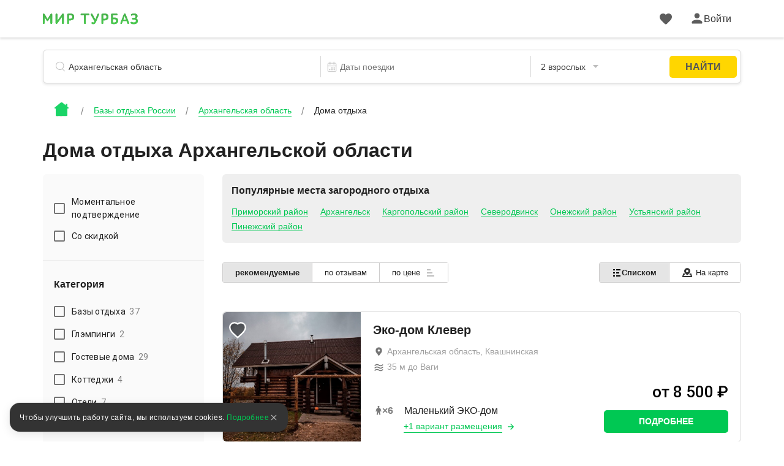

--- FILE ---
content_type: text/html; charset=utf-8
request_url: https://mirturbaz.ru/russia/arhangelskaya/f/doma-otdyha
body_size: 46005
content:
<!DOCTYPE html>
<html lang="ru">
  <head>
    <meta charset="UTF-8">
    <meta name="viewport" content="width=device-width, user-scalable=no, initial-scale=1.0, maximum-scale=1.0, minimum-scale=1.0">
    <meta http-equiv="X-UA-Compatible" content="ie=edge">
    <meta name="agd-partner-manual-verification" />
    <meta name="description" content="Ищете дом отдыха в Архангельской области? Широкий выбор: уютные коттеджи, эко-домики, номера люкс. Бронируйте напрямую — лучшие цены 2026, отзывы гостей!">
    
    
    
    
    
    
    
    
    
    
    
    
    
    
              <script type="text/javascript"
                id="ymaps-lazy-script"
                charset="utf-8"
                data-src="https://api-maps.yandex.ru/2.1/?apikey=506c1f07-5cbb-4597-bc88-bc9d43b2d5a7&lang=ru_RU">
        </script>

        <link rel="apple-touch-icon" sizes="180x180" href="/apple-touch-icon.png">
        <link rel="icon" type="image/png" sizes="32x32" href="/favicon-32x32.png">
        <link rel="icon" type="image/png" sizes="16x16" href="/favicon-16x16.png">
      <link rel="manifest" href="/site.webmanifest">
      <link rel="mask-icon" href="/safari-pinned-tab.svg" color="#5bbad5">
      <meta name="msapplication-TileColor" content="#2b5797">
      <meta name="theme-color" content="#ffffff">

      <script>
  window.onerror = function(msg, url, lineNo, columnNo, err) {
    var data = new FormData();
    data.append("msg", msg);
    data.append("url", url);
    data.append("lineNo", lineNo);
    data.append("columnNo", columnNo);
    data.append("page_url", window.location.href);
    data.append("stack", err.stack);
    data.append("design_version", "NEW");

    var req = new XMLHttpRequest();
    req.open('POST', '/errors/js', true);
    req.send(data);
    return false;
  }
</script>

    <script src="/packs/new_design/desktop/index-4ce3bec315f583a1bed0.js" defer="defer"></script>


    <meta name="csrf-param" content="authenticity_token" />
<meta name="csrf-token" content="HYQBPT8Z6P4i57dfZnbbSQ8B14UyvYu3z9nUMK/lJYkWMPzBOdqpX2kSBcz94PqpadrjLuB5c0Lm9ly1IRVz4Q==" />

          <script>
        window.website_prefix = "";
        window.website_type = "0";
      </script>


    <title>Дома отдыха Архангельской области — цены 2026, отзывы, фото</title>

      <link rel="stylesheet" media="screen" href="/packs/css/styles/new_design/desktop/filter-fa3dd2cd.css" />
  </head>

  <body class="camp-site-style__bgd-color_main-color">
    <!--Ломает CLS-->
    <div class="wrapper">
      <div class="content">
        <script src="/packs/new_design/desktop/phones_selector/index-133183a2e0da0494c542.js"></script>

<header class="header header-page">
  <div class="header-page-top">
    <div class="container">
      <div class="row">
        <div class="col-12">
          <div class="header-menu">
            <div class="header-menu_left header-menu_part">
              <a class="header-menu__logo logo" href="/">
                <div class="icon icon-logo_c icon-logo-dims"></div>
</a>

              <div class="header-menu__btn">
              </div>
            </div>

            <div style="display: flex; align-items: center">
              <a id="favorites-icon" class="header-menu__like like" href="/account/favorites">
                <div class="icon relative likes_green_hovered icon-likes_black icon-likes_black-dims">
                  <div class="user-icon__badge likes__badge favorite-count hidden">
                    0
                  </div>
                </div>
</a>
              <div id="auth-link" class="header-menu_right header-menu_part">
                <a href="#" class="header-menu__auth auth link_green open_popup client-icon" rel="auth-popup">
                  <div class="auth__ico">
                    <div class="icon icon-user_black icon-user_black-dims user_hovered"></div>
                  </div>
                  <div class="auth__name" id="auth_name">
                    Войти
                  </div>
                </a>
              </div>

              <div id="client-menu-link" class="header-menu_right header-menu_part hidden">
  <div class="header-icons">
    <a id="books-icon" class="header-menu__icon" href="/account/my_books">
      <div class="icon relative books_green_hovered icon-books_black icon-books_black-dims">
        <div class="user-icon__badge active-count hidden">
          
        </div>
      </div>
</a>  </div>

  <a class="client-icon header-menu__auth auth link_green header_auth  ">
    <div class="auth__ico auth__ico-dark"></div>
    <div class="auth__name client-name">
        Войти
    </div>
  </a>

  <div id="client-menu" class="client-menu hidden ">

  <a class="client-menu__item" href="/account/my_books">
    <div class="client-menu__item-flex">
      <div class="icon-books_black icon-books_black-dims"></div><div>Мои бронирования</div>
    </div>
  </a>

  <a class="client-menu__item" href="/account/bonuses">
    <div class="client-menu__item-flex">
      <div class="icon-bonuses_black icon-bonuses_black-dims"></div><div>Бонусы</div>
    </div>
    <div class="bonuses-container">
      <div class="bonuses-count"></div>
    </div>
  </a>

  <a class="client-menu__item" href="/account/profile" target="_self">
    <div class="client-menu__item-flex">
      <div class="icon-profile_black icon-profile_black-dims"></div><div>Профиль</div>
    </div>
  </a>

<!--  <div class="client-menu__border"></div>-->

<!--  <a class="client-menu__item">-->
<!--    <div class="client-menu__item-flex">-->
<!--      <div class="icon-support_black icon-support_black-dims"></div><div>Поддержка</div>-->
<!--    </div>-->
<!--  </a>-->

<!--  <div class="client-menu__border"></div>-->

  <a class="auth-logout client-menu__item">
    <div class="client-menu__item-flex">
      <div class="icon-logout_black icon-logout_black-dims"></div><div>Выйти</div>
    </div>
  </a>
</div>

</div>

<script src="/packs/new_design/desktop/client_profile-e89893a38b53d446a08e.js"></script>

            </div>
          </div>
        </div>
      </div>
    </div>
  </div>

    <div class="container">
      <div class="row">
        <div class="col-12">
          <script src="/packs/new_design/common/search_widget/index-ef4e159c0f2f6faa49c8.js" defer="defer"></script>
<link rel="stylesheet" media="screen" href="/packs/css/styles/new_design/desktop/search-dc6bdaf1.css" />


<div class="header-search search">
  <form id="search-form" class="search-form" action="/search/search" accept-charset="UTF-8" method="get"><input name="utf8" type="hidden" value="&#x2713;" />
    <div class="search-item search-item__name"> <!-- typeahead.jquery.js:216 -->

      <svg width="16" height="17" viewbox="0 0 16 17" fill="none" xmlns="http://www.w3.org/2000/svg">
        <mask id="mask0" mask-type="alpha" maskunits="userSpaceOnUse" x="0" y="0" width="16" height="17">
          <path fill-rule="evenodd" clip-rule="evenodd" d="M7.16895 14.3174C3.20996 14.3174 0 11.1123 0 7.15869C0 3.20508 3.20996 0 7.16895 0C11.1279 0 14.3379 3.20508 14.3379 7.15869C14.3379 9.21362 13.4707 11.0664 12.082 12.3721C12.1025 12.387 12.1211 12.4033 12.1396 12.4216L15.8506 16.127C15.9502 16.2266 16 16.3572 16 16.4878C16 16.6189 15.9502 16.75 15.8506 16.8501C15.6504 17.0498 15.3262 17.0498 15.126 16.8501L11.416 13.1448C11.373 13.1016 11.3389 13.0525 11.3145 13C10.1445 13.8296 8.71289 14.3174 7.16895 14.3174ZM7.16895 13.2949C10.5625 13.2949 13.3135 10.5476 13.3135 7.15869C13.3135 3.77002 10.5625 1.02271 7.16895 1.02271C3.77539 1.02271 1.02441 3.77002 1.02441 7.15869C1.02441 10.5476 3.77539 13.2949 7.16895 13.2949Z" fill="black" />
        </mask>

        <g mask="url(#mask0)">
          <rect width="20" height="20" fill="#BDBDBD" />
        </g>
      </svg>

      <input type="text" name="search_string" id="search_string" value="" autocomplete="off" class="search-item__input search-object" placeholder="Название базы отдыха, регион или водоём" dir="auto" spellcheck="false" />

      <input type="hidden" name="search_id" id="search_id" />

      <input type="hidden" name="search_type" id="search_type" />

      <input type="hidden" name="search_obj_type" id="search_obj_type" value="Базы отдыха" />

      <input type="hidden" name="old_search_id" id="old_search_id" />

      <input type="hidden" name="old_search_type" id="old_search_type" />

      <input type="hidden" name="sight_id" id="sight_id" />

      <input type="hidden" name="template_id" id="template_id" value="104" />

      <input type="hidden" name="category_id" id="category_id" value="1" />

    </div>

      <div class="search-item search-item__date">
        <input type="hidden" name="date_start" id="date_start" />
        <input type="hidden" name="date_end" id="date_end" />

        <svg width="20" height="20" viewBox="0 0 20 20" fill="none" xmlns="http://www.w3.org/2000/svg">
          <rect x="2.5" y="3.5" width="15" height="15" rx="1.5" stroke="#BDBDBD"/>
          <rect x="2" y="8" width="16" height="1" fill="#BDBDBD"/>
          <rect x="7" y="1" width="5" height="1" transform="rotate(90 7 1)" fill="#BDBDBD"/>
          <rect x="14" y="1" width="5" height="1" transform="rotate(90 14 1)" fill="#BDBDBD"/>
          <rect x="5" y="14" width="2" height="2" fill="#BDBDBD"/>
          <rect x="9" y="11" width="2" height="2" fill="#BDBDBD"/>
          <rect x="9" y="14" width="2" height="2" fill="#BDBDBD"/>
          <rect x="13" y="11" width="2" height="2" fill="#BDBDBD"/>
          <rect x="13" y="14" width="2" height="2" fill="#BDBDBD"/>
        </svg>

        <div class="search-item__date_calendar">
          <input type="text" name="dates" id="dates" class="search-item__input range" placeholder="Даты поездки" readonly="readonly" autocomplete="off" />
          <input type="text" name="nights_count" id="nights_count" class="search-item__input nights" readonly="readonly" autocomplete="off" />
        </div>
      </div>

      <div class="search-item search-item__guest">
        <input type="text" name="total_adults_count" id="total_adults_count" class="search-item__input counter adult_pair" readonly="readonly" autocomplete="off" />

        <input type="text" id="" value="" class="search-item__input adult adult_pair" readonly="readonly" autocomplete="off" />

        <input type="text" name="total_children_count" id="total_children_count" class="search-item__input counter child_pair" readonly="readonly" autocomplete="off" />

        <input type="text" id="" value="" class="search-item__input child child_pair" readonly="readonly" autocomplete="off" />

        <input type="text" name="with_pet_string" id="with_pet_string" value="питомец" class="search-item__input pet hidden" readonly="readonly" autocomplete="off" />

      
      <svg width="9" height="5" viewbox="0 0 9 5" fill="#BDBDBD" xmlns="http://www.w3.org/2000/svg">
          <path fill-rule="evenodd" clip-rule="evenodd" d="M0 0L4.5 5L9 0H0Z"/>
        </svg>
      </div>

    <button class="btn btn_border hidden"
            id="reset_search_data"
    >
        <span class="text_f12">
          Сброс
        </span>
    </button>

    <input type="submit" value="Найти" id="search_button" class="btn_form" data-disable-with="Найти" />

    <div class="guest search-drop">
      <div class="guest-wrap">
        <div class="guest-line">
          <div class="guest-line__title">
            Взрослые
          </div>

          <div class="guest-line__count">
            <div class="less guest-line__count-btn "
                 target_input="count_guests"
            >
              <svg width="16" height="2" viewbox="0 0 16 2" fill="none" xmlns="http://www.w3.org/2000/svg">
                <path d="M1 1H15" stroke="#DADADA" stroke-width="2" stroke-linecap="square" />
              </svg>
            </div>

            <input type="hidden" name="count_guests" id="count_guests" value="2" max="25" min="1" />

            <div class="guest-line__count-numb" id="count_guests_numb">
              2
            </div>

            <div class="more guest-line__count-btn"
                 target_input="count_guests"
            >
              <svg width="16" height="16" viewbox="0 0 16 16" fill="none" xmlns="http://www.w3.org/2000/svg">
                <path d="M8 1V15" stroke="#00C853" stroke-width="2" stroke-linecap="square" />
                <path d="M15 8H1" stroke="#00C853" stroke-width="2" stroke-linecap="square" />
              </svg>
            </div>
          </div>
        </div>

        <div class="guest-line">
          <div class="guest-line__title">
            Дети
          </div>

          <div class="guest-line__count">
            <div class="less guest-line__count-btn "
                 target_input="children_count"
            >
              <svg width="16" height="2" viewbox="0 0 16 2" fill="none" xmlns="http://www.w3.org/2000/svg">
                <path d="M1 1H15" stroke="#DADADA" stroke-width="2" stroke-linecap="square" />
              </svg>
            </div>

            <input type="hidden" name="children_count" id="children_count" value="0" max="10" />

            <div class="guest-line__count-numb" id="children_count_numb">
              0
            </div>

            <div class="more guest-line__count-btn"
                 target_input="children_count"
            >
              <svg width="16" height="16" viewbox="0 0 16 16" fill="none" xmlns="http://www.w3.org/2000/svg">
                <path d="M8 1V15" stroke="#00C853" stroke-width="2" stroke-linecap="square" />
                <path d="M15 8H1" stroke="#00C853" stroke-width="2" stroke-linecap="square" />
              </svg>
            </div>
          </div>
        </div>

        <div class="guest-child"
             id="guest-child-title"
             style="display: none"
        >
          <div class="guest-child__title">
            Возраст детей
          </div>

          <div class="guest-child__input"
               default_age="8"
               id="children_ages"
               data-ages="[]"
          >
          </div>
        </div>
        <div class="mdc-form-field">
  <div class="mdc-checkbox">
      <input type="checkbox" name="with_pet" id="with_pet" value="true" class="mdc-checkbox__native-control with_pet_checkbox" />

    <div class="mdc-checkbox__background">
      <svg class="mdc-checkbox__checkmark"
           viewBox="0 0 24 24">
        <path class="mdc-checkbox__checkmark-path"
              fill="none"
              d="M1.73,12.91 8.1,19.28 22.79,4.59"/>
      </svg>
      <div class="mdc-checkbox__mixedmark"></div>
    </div>
  </div>
  <label for="with_pet">Путешествую с питомцем</label>
</div>

      </div>

      <span id="closeGuestsModal"
            class="btn date-btn__item date-btn__item_left"
      >
        Применить
      </span>
    </div>
</form></div>

        </div>
      </div>
    </div>

  <div class="header-page-bread bread">
  <div class="container">
    <div class="row">
      <div class="col-12">
          <ul class="bread-list" itemscope itemtype="https://schema.org/BreadcrumbList">
            <li class="bread-list__item">
              <div>
                <a href="/">      <div class="icon icon-house_c icon-house_c-dims"></div>
</a>
              </div>
            </li>
              <li class="bread-list__item" itemprop="itemListElement" itemscope itemtype="https://schema.org/ListItem">
                  <a class="bread-list__link text_f14 under under_line" itemprop="item" href="/russia">
                    <span itemprop="name">Базы отдыха России</span>
</a>                <meta itemprop="position" content="1"/>
              </li>
              <li class="bread-list__item" itemprop="itemListElement" itemscope itemtype="https://schema.org/ListItem">
                  <a class="bread-list__link text_f14 under under_line" itemprop="item" href="/russia/arhangelskaya">
                    <span itemprop="name">Архангельская область</span>
</a>                <meta itemprop="position" content="2"/>
              </li>
              <li class="bread-list__item" itemprop="itemListElement" itemscope itemtype="https://schema.org/ListItem">
                  <div class="bread-list__link text_f14" itemprop="name"
                  >
                    Дома отдыха
                  </div>
                <meta itemprop="position" content="3"/>
              </li>
          </ul>
      </div>
    </div>
  </div>
</div>

</header>

<script src="/packs/new_design/desktop/client_profile-e89893a38b53d446a08e.js"></script>

        
  <script src="/packs/new_design/desktop/filter-628d93bde55fb5d9970b.js" defer="defer"></script>
<script src="/packs/new_design/common/daily_offers_timer/index-84fa54f20b110e29f360.js" defer="defer"></script>








    <section class="for-robots" style="display: none">
      <div class="inner">
        <article class="founded-camps">
          <div class="founded_camps_header">
            <div class="h1">
              <span></span>
            </div>

            <div class="hello_robots">
  <div class="h2">Найдено предложений: <span class="bold">15</span></div>
  <div class="founded-camps-llst">
    <section class="not-used-camp-card">
      <div class="leftside">
        <div class="photo">
          <div class="item-photo-prev" id="item-photo-prev"></div>
          <img data-src="/uploads/picture/pic/1015090/big_image.jpg"
               class="item-photo"
               id="item-photo"
               alt="Дом отдыха Вереск, Архангельская область, Северодвинск "
          />
          <div class="item-photo-next" id="item-photo-next"></div>
        </div>
      </div>

      <div class="description">
        <div class="title">
          <a href="/russia/arhangelskaya/veresk"
             class="title-link"
             target="_self"
             
          >
            Дом отдыха Вереск
          </a>
        </div>
        <p></p>


        <div class="apartments">
          <p class="apartments-header">1 вариант размещения: </p>

            <a class="button"
               title="Забронировать Дом отдыха Вереск"
               href="/russia/arhangelskaya/veresk#rooms"
               
            >
              Забронировать
            </a>
            <ul>
                <li>
                  <span title="Количество человек" class="ppl-amount">
                    <span>4</span>
                  </span>

                  <span class="apartment-price">
                    от 4000 руб
                  </span>

                  <div class="apartment-name">
                    <div class="overwhite"></div>

                    <div target="_self"
                       href="/russia/arhangelskaya/veresk#153788"
                       class="apartment-link"
                       
                    >
                      Домик в Тайге
                    </div>
                  </div>
                </li>
            </ul>
        </div>
      </div>
    </section>
    <section class="not-used-camp-card">
      <div class="leftside">
        <div class="photo">
          <div class="item-photo-prev" id="item-photo-prev"></div>
          <img data-src="/uploads/picture/pic/2323300/big_-zVX0e3eUnA__3_.jpg"
               class="item-photo"
               id="item-photo"
               alt="База отдыха Поляна-Вереск, Архангельская область, Северодвинск Северодвинск"
          />
          <div class="item-photo-next" id="item-photo-next"></div>
        </div>
      </div>

      <div class="description">
        <div class="title">
          <a href="/russia/arhangelskaya/veresk-tayga"
             class="title-link"
             target="_self"
             
          >
            База отдыха Поляна-Вереск
          </a>
        </div>
        <p>Уютный загородный отдых в уединённом домике.</p>


        <div class="apartments">
          <p class="apartments-header">8 вариантов размещения: </p>

            <a class="button"
               title="Забронировать База отдыха Поляна-Вереск"
               href="/russia/arhangelskaya/veresk-tayga#rooms"
               
            >
              Забронировать
            </a>
            <ul>
                <li>
                  <span title="Количество человек" class="ppl-amount">
                    <span>2</span>
                  </span>

                  <span class="apartment-price">
                    от 2200 руб
                  </span>

                  <div class="apartment-name">
                    <div class="overwhite"></div>

                    <div target="_self"
                       href="/russia/arhangelskaya/veresk-tayga#317728"
                       class="apartment-link"
                       
                    >
                      Коттедж
                    </div>
                  </div>
                </li>
            </ul>
        </div>
      </div>
    </section>
    <section class="not-used-camp-card">
      <div class="leftside">
        <div class="photo">
          <div class="item-photo-prev" id="item-photo-prev"></div>
          <img data-src="/uploads/picture/pic/2430087/big_XXXL__2_.webp"
               class="item-photo"
               id="item-photo"
               alt="Спортивно-туристический комплекс Малиновка, Архангельская область, Устьянский район Архангельск Октябрьский"
          />
          <div class="item-photo-next" id="item-photo-next"></div>
        </div>
      </div>

      <div class="description">
        <div class="title">
          <a href="/russia/arhangelskaya/malinovka2"
             class="title-link"
             target="_self"
             
          >
            Спортивно-туристический комплекс Малиновка
          </a>
        </div>
        <p>Отдых, который Вы так давно искали!</p>


        <div class="apartments">
          <p class="apartments-header">34 варианта размещения: </p>

            <a class="button"
               title="Забронировать Спортивно-туристический комплекс Малиновка"
               href="/russia/arhangelskaya/malinovka2#rooms"
               
            >
              Забронировать
            </a>
            <ul>
                <li>
                  <span title="Количество человек" class="ppl-amount">
                    <span>2</span>
                  </span>

                  <span class="apartment-price">
                    от 2200 руб
                  </span>

                  <div class="apartment-name">
                    <div class="overwhite"></div>

                    <div target="_self"
                       href="/russia/arhangelskaya/malinovka2#259152"
                       class="apartment-link"
                       
                    >
                      Шестиместный коттедж с 3 комнатами 3 двуспальные кровати
                    </div>
                  </div>
                </li>
            </ul>
        </div>
      </div>
    </section>
    <section class="not-used-camp-card">
      <div class="leftside">
        <div class="photo">
          <div class="item-photo-prev" id="item-photo-prev"></div>
          <img data-src="/uploads/picture/pic/1265575/big_2z_5J62UkWY.jpg"
               class="item-photo"
               id="item-photo"
               alt="База отдыха Мечка, Архангельская область, Новодвинск Новодвинск Приморский район"
          />
          <div class="item-photo-next" id="item-photo-next"></div>
        </div>
      </div>

      <div class="description">
        <div class="title">
          <a href="/russia/arhangelskaya/mechka"
             class="title-link"
             target="_self"
             
          >
            База отдыха Мечка
          </a>
        </div>
        <p>База отдыха «Мечка» — круглогодичный семейный и корпоративный отдых</p>


        <div class="apartments">
          <p class="apartments-header">7 вариантов размещения: </p>

            <a class="button"
               title="Забронировать База отдыха Мечка"
               href="/russia/arhangelskaya/mechka#rooms"
               
            >
              Забронировать
            </a>
            <ul>
                <li>
                  <span title="Количество человек" class="ppl-amount">
                    <span>10</span>
                  </span>

                  <span class="apartment-price">
                    от 15000 руб
                  </span>

                  <div class="apartment-name">
                    <div class="overwhite"></div>

                    <div target="_self"
                       href="/russia/arhangelskaya/mechka#34193"
                       class="apartment-link"
                       
                    >
                      Гостевой дом на 10 человек
                    </div>
                  </div>
                </li>
            </ul>
        </div>
      </div>
    </section>
    <section class="not-used-camp-card">
      <div class="leftside">
        <div class="photo">
          <div class="item-photo-prev" id="item-photo-prev"></div>
          <img data-src="/uploads/picture/pic/181410/big_image.jpg"
               class="item-photo"
               id="item-photo"
               alt="База отдыха и рыбалки Куя, Архангельская область, Архангельск Приморский район деревня Куя"
          />
          <div class="item-photo-next" id="item-photo-next"></div>
        </div>
      </div>

      <div class="description">
        <div class="title">
          <a href="/russia/arhangelskaya/kuya"
             class="title-link"
             target="_self"
             
          >
            База отдыха и рыбалки Куя
          </a>
        </div>
        <p></p>


        <div class="apartments">
          <p class="apartments-header">3 варианта размещения: </p>

            <a class="button"
               title="Забронировать База отдыха и рыбалки Куя"
               href="/russia/arhangelskaya/kuya#rooms"
               
            >
              Забронировать
            </a>
            <ul>
                <li>
                  <span title="Количество человек" class="ppl-amount">
                    <span>6</span>
                  </span>

                  <span class="apartment-price">
                    от 9000 руб
                  </span>

                  <div class="apartment-name">
                    <div class="overwhite"></div>

                    <div target="_self"
                       href="/russia/arhangelskaya/kuya#20043"
                       class="apartment-link"
                       
                    >
                      Гостевой дом №1
                    </div>
                  </div>
                </li>
            </ul>
        </div>
      </div>
    </section>
    <section class="not-used-camp-card">
      <div class="leftside">
        <div class="photo">
          <div class="item-photo-prev" id="item-photo-prev"></div>
          <img data-src="/uploads/picture/pic/721564/big_image.jpg"
               class="item-photo"
               id="item-photo"
               alt="База отдыха Форест тур, Архангельская область, Архангельск "
          />
          <div class="item-photo-next" id="item-photo-next"></div>
        </div>
      </div>

      <div class="description">
        <div class="title">
          <a href="/russia/arhangelskaya/forest-tur"
             class="title-link"
             target="_self"
             
          >
            База отдыха Форест тур
          </a>
        </div>
        <p></p>


        <div class="apartments">
          <p class="apartments-header">1 вариант размещения: </p>

            <a class="button"
               title="Забронировать База отдыха Форест тур"
               href="/russia/arhangelskaya/forest-tur#rooms"
               
            >
              Забронировать
            </a>
            <ul>
                <li>
                  <span title="Количество человек" class="ppl-amount">
                    <span>12</span>
                  </span>

                  <span class="apartment-price">
                    от 15000 руб
                  </span>

                  <div class="apartment-name">
                    <div class="overwhite"></div>

                    <div target="_self"
                       href="/russia/arhangelskaya/forest-tur#112230"
                       class="apartment-link"
                       
                    >
                      Дом
                    </div>
                  </div>
                </li>
            </ul>
        </div>
      </div>
    </section>
    <section class="not-used-camp-card">
      <div class="leftside">
        <div class="photo">
          <div class="item-photo-prev" id="item-photo-prev"></div>
          <img data-src="/uploads/picture/pic/681909/big_image.jpg"
               class="item-photo"
               id="item-photo"
               alt="База отдыха БобровоЭкоЛайф | Фермерский парк &amp; Отель, Архангельская область, Архангельск "
          />
          <div class="item-photo-next" id="item-photo-next"></div>
        </div>
      </div>

      <div class="description">
        <div class="title">
          <a href="/russia/arhangelskaya/bobrovoekolayf-fermerskiy-park-otel"
             class="title-link"
             target="_self"
             
          >
            База отдыха БобровоЭкоЛайф | Фермерский парк &amp; Отель
          </a>
        </div>
        <p></p>


        <div class="apartments">
          <p class="apartments-header">1 вариант размещения: </p>

            <a class="button"
               title="Забронировать База отдыха БобровоЭкоЛайф | Фермерский парк &amp; Отель"
               href="/russia/arhangelskaya/bobrovoekolayf-fermerskiy-park-otel#rooms"
               
            >
              Забронировать
            </a>
            <ul>
                <li>
                  <span title="Количество человек" class="ppl-amount">
                    <span>4</span>
                  </span>

                  <span class="apartment-price">
                    от 24500 руб
                  </span>

                  <div class="apartment-name">
                    <div class="overwhite"></div>

                    <div target="_self"
                       href="/russia/arhangelskaya/bobrovoekolayf-fermerskiy-park-otel#103405"
                       class="apartment-link"
                       
                    >
                      Загородные апартаменты (таунхаус)
                    </div>
                  </div>
                </li>
            </ul>
        </div>
      </div>
    </section>
    <section class="not-used-camp-card">
      <div class="leftside">
        <div class="photo">
          <div class="item-photo-prev" id="item-photo-prev"></div>
          <img data-src="/uploads/picture/pic/757677/big_image.jpg"
               class="item-photo"
               id="item-photo"
               alt="База отдыха Центр Северной Философии, Архангельская область, Соловецкий "
          />
          <div class="item-photo-next" id="item-photo-next"></div>
        </div>
      </div>

      <div class="description">
        <div class="title">
          <a href="/russia/arhangelskaya/centr-severnoy-filosofii"
             class="title-link"
             target="_self"
             
          >
            База отдыха Центр Северной Философии
          </a>
        </div>
        <p></p>


        <div class="apartments">
          <p class="apartments-header">2 варианта размещения: </p>

            <a class="button"
               title="Забронировать База отдыха Центр Северной Философии"
               href="/russia/arhangelskaya/centr-severnoy-filosofii#rooms"
               
            >
              Забронировать
            </a>
            <ul>
                <li>
                  <span title="Количество человек" class="ppl-amount">
                    <span>3</span>
                  </span>

                  <span class="apartment-price">
                    от 3000 руб
                  </span>

                  <div class="apartment-name">
                    <div class="overwhite"></div>

                    <div target="_self"
                       href="/russia/arhangelskaya/centr-severnoy-filosofii#115652"
                       class="apartment-link"
                       
                    >
                      Трёхместный номер с 3 отдельными кроватями стандарт
                    </div>
                  </div>
                </li>
            </ul>
        </div>
      </div>
    </section>
    <section class="not-used-camp-card">
      <div class="leftside">
        <div class="photo">
          <div class="item-photo-prev" id="item-photo-prev"></div>
          <img data-src="/uploads/picture/pic/1158362/big_image.jpg"
               class="item-photo"
               id="item-photo"
               alt="Туркомплекс НовоКрылово, Архангельская область, Крылово "
          />
          <div class="item-photo-next" id="item-photo-next"></div>
        </div>
      </div>

      <div class="description">
        <div class="title">
          <a href="/russia/arhangelskaya/novokrylovo"
             class="title-link"
             target="_self"
             
          >
            Туркомплекс НовоКрылово
          </a>
        </div>
        <p></p>


        <div class="apartments">
          <p class="apartments-header">1 вариант размещения: </p>

            <a class="button"
               title="Забронировать Туркомплекс НовоКрылово"
               href="/russia/arhangelskaya/novokrylovo#rooms"
               
            >
              Забронировать
            </a>
            <ul>
                <li>
                  <span title="Количество человек" class="ppl-amount">
                    <span>4</span>
                  </span>

                  <span class="apartment-price">
                    от 2200 руб
                  </span>

                  <div class="apartment-name">
                    <div class="overwhite"></div>

                    <div target="_self"
                       href="/russia/arhangelskaya/novokrylovo#174873"
                       class="apartment-link"
                       
                    >
                      Дом Гостевой дом
                    </div>
                  </div>
                </li>
            </ul>
        </div>
      </div>
    </section>
    <section class="not-used-camp-card">
      <div class="leftside">
        <div class="photo">
          <div class="item-photo-prev" id="item-photo-prev"></div>
          <img data-src="/uploads/picture/pic/352529/big_image.jpg"
               class="item-photo"
               id="item-photo"
               alt="База отдыха Эдем, Архангельская область, Архангельск Приморский район"
          />
          <div class="item-photo-next" id="item-photo-next"></div>
        </div>
      </div>

      <div class="description">
        <div class="title">
          <a href="/russia/arhangelskaya/edem3"
             class="title-link"
             target="_self"
             
          >
            База отдыха Эдем
          </a>
        </div>
        <p></p>


        <div class="apartments">
          <p class="apartments-header">4 варианта размещения: </p>

            <a class="button"
               title="Забронировать База отдыха Эдем"
               href="/russia/arhangelskaya/edem3#rooms"
               
            >
              Забронировать
            </a>
            <ul>
                <li>
                  <span title="Количество человек" class="ppl-amount">
                    <span>10</span>
                  </span>

                  <span class="apartment-price">
                    от 8000 руб
                  </span>

                  <div class="apartment-name">
                    <div class="overwhite"></div>

                    <div target="_self"
                       href="/russia/arhangelskaya/edem3#33741"
                       class="apartment-link"
                       
                    >
                      Дом-баня №1
                    </div>
                  </div>
                </li>
            </ul>
        </div>
      </div>
    </section>
    <section class="not-used-camp-card">
      <div class="leftside">
        <div class="photo">
          <div class="item-photo-prev" id="item-photo-prev"></div>
          <img data-src="/uploads/picture/pic/37143/big_image.jpg"
               class="item-photo"
               id="item-photo"
               alt="Загородный клуб La Bagatelle, Архангельская область, Архангельск "
          />
          <div class="item-photo-next" id="item-photo-next"></div>
        </div>
      </div>

      <div class="description">
        <div class="title">
          <a href="/russia/arhangelskaya/la-bagatelle"
             class="title-link"
             target="_self"
             
          >
            Загородный клуб La Bagatelle
          </a>
        </div>
        <p>Загородный отдых в комфортных условиях.</p>


        <div class="apartments">
          <p class="apartments-header">3 варианта размещения: </p>

            <a class="button"
               title="Забронировать Загородный клуб La Bagatelle"
               href="/russia/arhangelskaya/la-bagatelle#rooms"
               
            >
              Забронировать
            </a>
            <ul>
                <li>
                  <span title="Количество человек" class="ppl-amount">
                    <span>2</span>
                  </span>

                  <span class="apartment-price">
                    от 2500 руб
                  </span>

                  <div class="apartment-name">
                    <div class="overwhite"></div>

                    <div target="_self"
                       href="/russia/arhangelskaya/la-bagatelle#4735"
                       class="apartment-link"
                       
                    >
                      Стандарт однокомнатный
                    </div>
                  </div>
                </li>
            </ul>
        </div>
      </div>
    </section>
    <section class="not-used-camp-card">
      <div class="leftside">
        <div class="photo">
          <div class="item-photo-prev" id="item-photo-prev"></div>
          <img data-src="/uploads/picture/pic/66413/big_image.jpg"
               class="item-photo"
               id="item-photo"
               alt="База отдыха Ватса парк, Архангельская область, Котлас Котлас"
          />
          <div class="item-photo-next" id="item-photo-next"></div>
        </div>
      </div>

      <div class="description">
        <div class="title">
          <a href="/russia/arhangelskaya/vatsa-park"
             class="title-link"
             target="_self"
             
          >
            База отдыха Ватса парк
          </a>
        </div>
        <p>Ватса парк - отличный отдых для всей семьи</p>

          <div class="swimming_pools">
            <p>Бассейн</p>
          </div>

        <div class="apartments">
          <p class="apartments-header">3 варианта размещения: </p>

            <a class="button"
               title="Забронировать База отдыха Ватса парк"
               href="/russia/arhangelskaya/vatsa-park#rooms"
               
            >
              Забронировать
            </a>
            <ul>
                <li>
                  <span title="Количество человек" class="ppl-amount">
                    <span>4</span>
                  </span>

                  <span class="apartment-price">
                    от 4000 руб
                  </span>

                  <div class="apartment-name">
                    <div class="overwhite"></div>

                    <div target="_self"
                       href="/russia/arhangelskaya/vatsa-park#9066"
                       class="apartment-link"
                       
                    >
                      Люкс коттедж
                    </div>
                  </div>
                </li>
            </ul>
        </div>
      </div>
    </section>
    <section class="not-used-camp-card">
      <div class="leftside">
        <div class="photo">
          <div class="item-photo-prev" id="item-photo-prev"></div>
          <img data-src="/uploads/picture/pic/67480/big_image.jpg"
               class="item-photo"
               id="item-photo"
               alt="База отдыха Багатель, Архангельская область, Беломорье Новодвинск Приморский район"
          />
          <div class="item-photo-next" id="item-photo-next"></div>
        </div>
      </div>

      <div class="description">
        <div class="title">
          <a href="/russia/arhangelskaya/bagatel"
             class="title-link"
             target="_self"
             
          >
            База отдыха Багатель
          </a>
        </div>
        <p>База отдыха «Багатель» - клуб для ценителей элитного отдыха</p>

          <div class="swimming_pools">
            <p>Бассейн</p>
          </div>

        <div class="apartments">
          <p class="apartments-header">3 варианта размещения: </p>

            <a class="button"
               title="Забронировать База отдыха Багатель"
               href="/russia/arhangelskaya/bagatel#rooms"
               
            >
              Забронировать
            </a>
            <ul>
                <li>
                  <span title="Количество человек" class="ppl-amount">
                    <span>2</span>
                  </span>

                  <span class="apartment-price">
                    от 2500 руб
                  </span>

                  <div class="apartment-name">
                    <div class="overwhite"></div>

                    <div target="_self"
                       href="/russia/arhangelskaya/bagatel#9224"
                       class="apartment-link"
                       
                    >
                      Стандартный номер
                    </div>
                  </div>
                </li>
            </ul>
        </div>
      </div>
    </section>
    <section class="not-used-camp-card">
      <div class="leftside">
        <div class="photo">
          <div class="item-photo-prev" id="item-photo-prev"></div>
          <img data-src="/uploads/picture/pic/66079/big_image.jpg"
               class="item-photo"
               id="item-photo"
               alt="База отдыха Северная роза, Архангельская область, Северодвинск Северодвинск"
          />
          <div class="item-photo-next" id="item-photo-next"></div>
        </div>
      </div>

      <div class="description">
        <div class="title">
          <a href="/russia/arhangelskaya/severnaya-roza"
             class="title-link"
             target="_self"
             
          >
            База отдыха Северная роза
          </a>
        </div>
        <p>«Северная роза» база отдыха для всей семьи</p>

          <div class="swimming_pools">
            <p>Бассейн</p>
          </div>

        <div class="apartments">
          <p class="apartments-header">2 варианта размещения: </p>

            <a class="button"
               title="Забронировать База отдыха Северная роза"
               href="/russia/arhangelskaya/severnaya-roza#rooms"
               
            >
              Забронировать
            </a>
            <ul>
                <li>
                  <span title="Количество человек" class="ppl-amount">
                    <span>14</span>
                  </span>

                  <span class="apartment-price">
                    от 1000 руб
                  </span>

                  <div class="apartment-name">
                    <div class="overwhite"></div>

                    <div target="_self"
                       href="/russia/arhangelskaya/severnaya-roza#9035"
                       class="apartment-link"
                       
                    >
                      Двухэтажный дом
                    </div>
                  </div>
                </li>
            </ul>
        </div>
      </div>
    </section>
    <section class="not-used-camp-card">
      <div class="leftside">
        <div class="photo">
          <div class="item-photo-prev" id="item-photo-prev"></div>
          <img data-src="/uploads/picture/pic/66219/big_image.jpg"
               class="item-photo"
               id="item-photo"
               alt="База отдыха Серебряный перекат, Архангельская область, Вельский "
          />
          <div class="item-photo-next" id="item-photo-next"></div>
        </div>
      </div>

      <div class="description">
        <div class="title">
          <a href="/russia/arhangelskaya/baza-serebryanyy-perekat"
             class="title-link"
             target="_self"
             
          >
            База отдыха Серебряный перекат
          </a>
        </div>
        <p>Серебряный перекат - комфортабельный отдых на природе</p>


        <div class="apartments">
          <p class="apartments-header">3 варианта размещения: </p>

            <a class="button"
               title="Забронировать База отдыха Серебряный перекат"
               href="/russia/arhangelskaya/baza-serebryanyy-perekat#rooms"
               
            >
              Забронировать
            </a>
            <ul>
                <li>
                  <span title="Количество человек" class="ppl-amount">
                    <span>8</span>
                  </span>

                  <span class="apartment-price">
                    от 1000 руб
                  </span>

                  <div class="apartment-name">
                    <div class="overwhite"></div>

                    <div target="_self"
                       href="/russia/arhangelskaya/baza-serebryanyy-perekat#9053"
                       class="apartment-link"
                       
                    >
                      Малый гостевой дом
                    </div>
                  </div>
                </li>
            </ul>
        </div>
      </div>
    </section>
  </div>
</div>


          </div>
        </article>

        <aside class="filter-aside">
          <form class="filter">
            <div id="filter">
              <div title="Фильтр по названию"
                   text-search
                   is-disabled="isDisabled"
              ></div>

              <div price-slider
                   is-disabled="isDisabled"
              ></div>

              <fieldset id="prices-fieldset"
                        class="for_robots"
              >
                <hr/>

                <h3 for="amount">Цена</h3>
                от
                <input type="number"
                       id="price-val-min"
                />
                до
                <input type="number"
                       id="price-val-max"
                />

                <span class="rouble">руб.</span>
              </fieldset>

              <fieldset class="for_robots">
                <hr/>

                  <h3>
                    Расстояние от Архангельска
                  </h3>

                <nobr>
                  не более
                  <input type="number"
                         id="distance-val"
                  />
                  км
                </nobr>

                <div id="distance-slider"></div>
              </fieldset>

                <fieldset>
                  <hr/>

                  <div class="controls">
                    <h3>
                      Водоемы поблизости
                    </h3>

                      <span class="for_robots">
                      </span>

                    <div filtered-checkbox
                         group="waters"
                         is-disabled="isDisabled"
                         names-list="filter_params.waters"
                    >
                    </div>
                  </div>
                </fieldset>

              <fieldset>
                <hr/>

                <div class="controls">
                  <h3>
                    Услуги
                  </h3>
                    <span class="for_robots">
                        <div>
                          <input type="checkbox"/>

                          <span>
                            Wi-Fi на территории
                          </span>
                        </div>
                        <div>
                          <input type="checkbox"/>

                          <span>
                            Ресторан
                          </span>
                        </div>
                        <div>
                          <input type="checkbox"/>

                          <span>
                            Бассейн
                          </span>
                        </div>
                        <div>
                          <input type="checkbox"/>

                          <span>
                            Пляж
                          </span>
                        </div>
                        <div>
                          <input type="checkbox"/>

                          <span>
                            Баня / сауна
                          </span>
                        </div>
                        <div>
                          <input type="checkbox"/>

                          <span>
                            Спортивные площадки
                          </span>
                        </div>
                        <div>
                          <input type="checkbox"/>

                          <span>
                            Кафе / Столовая
                          </span>
                        </div>
                        <div>
                          <input type="checkbox"/>

                          <span>
                            Всё включено
                          </span>
                        </div>
                        <div>
                          <input type="checkbox"/>

                          <span>
                            Детская площадка
                          </span>
                        </div>
                        <div>
                          <input type="checkbox"/>

                          <span>
                            Корпоративный отдых
                          </span>
                        </div>
                        <div>
                          <input type="checkbox"/>

                          <span>
                            Конференц-зал
                          </span>
                        </div>
                        <div>
                          <input type="checkbox"/>

                          <span>
                            Кемпинг
                          </span>
                        </div>
                        <div>
                          <input type="checkbox"/>

                          <span>
                            Верховая езда / Конные прогулки
                          </span>
                        </div>
                        <div>
                          <input type="checkbox"/>

                          <span>
                            Парковка / Автостоянка
                          </span>
                        </div>
                        <div>
                          <input type="checkbox"/>

                          <span>
                            СПА
                          </span>
                        </div>
                        <div>
                          <input type="checkbox"/>

                          <span>
                            Термальные источники
                          </span>
                        </div>
                        <div>
                          <input type="checkbox"/>

                          <span>
                            Экскурсионное обслуживание
                          </span>
                        </div>
                        <div>
                          <input type="checkbox"/>

                          <span>
                            Отопление
                          </span>
                        </div>
                        <div>
                          <input type="checkbox"/>

                          <span>
                            Места для курения
                          </span>
                        </div>
                        <div>
                          <input type="checkbox"/>

                          <span>
                            Размещение с домашними животными
                          </span>
                        </div>
                        <div>
                          <input type="checkbox"/>

                          <span>
                            Сердечно-сосудистые заболевания
                          </span>
                        </div>
                        <div>
                          <input type="checkbox"/>

                          <span>
                            Желудочно-кишечный тракт
                          </span>
                        </div>
                        <div>
                          <input type="checkbox"/>

                          <span>
                            Болезни крови и кроветворных органов
                          </span>
                        </div>
                        <div>
                          <input type="checkbox"/>

                          <span>
                            Опорно-двигательный аппарат
                          </span>
                        </div>
                        <div>
                          <input type="checkbox"/>

                          <span>
                            Нервная система
                          </span>
                        </div>
                        <div>
                          <input type="checkbox"/>

                          <span>
                            Гинекология
                          </span>
                        </div>
                        <div>
                          <input type="checkbox"/>

                          <span>
                            Почки и мочевыводящие пути
                          </span>
                        </div>
                        <div>
                          <input type="checkbox"/>

                          <span>
                            Органы дыхания
                          </span>
                        </div>
                        <div>
                          <input type="checkbox"/>

                          <span>
                            ЛОР-органы
                          </span>
                        </div>
                        <div>
                          <input type="checkbox"/>

                          <span>
                            Эндокринная система и обмен веществ
                          </span>
                        </div>
                        <div>
                          <input type="checkbox"/>

                          <span>
                            Офтальмология
                          </span>
                        </div>
                        <div>
                          <input type="checkbox"/>

                          <span>
                            Аллергозы
                          </span>
                        </div>
                        <div>
                          <input type="checkbox"/>

                          <span>
                            Заболевания кожи
                          </span>
                        </div>
                        <div>
                          <input type="checkbox"/>

                          <span>
                            Стоматология
                          </span>
                        </div>
                        <div>
                          <input type="checkbox"/>

                          <span>
                            Психические заболевания
                          </span>
                        </div>
                        <div>
                          <input type="checkbox"/>

                          <span>
                            Семейный отдых
                          </span>
                        </div>
                        <div>
                          <input type="checkbox"/>

                          <span>
                            Анимационный персонал
                          </span>
                        </div>
                        <div>
                          <input type="checkbox"/>

                          <span>
                            В лесу
                          </span>
                        </div>
                        <div>
                          <input type="checkbox"/>

                          <span>
                            В горах
                          </span>
                        </div>
                        <div>
                          <input type="checkbox"/>

                          <span>
                            Урологические  заболевания
                          </span>
                        </div>
                        <div>
                          <input type="checkbox"/>

                          <span>
                            Восстановление после родов
                          </span>
                        </div>
                        <div>
                          <input type="checkbox"/>

                          <span>
                            Заболевания и травмы спинного мозга
                          </span>
                        </div>
                        <div>
                          <input type="checkbox"/>

                          <span>
                            Косметология
                          </span>
                        </div>
                        <div>
                          <input type="checkbox"/>

                          <span>
                            Оздоровление беременных женщин
                          </span>
                        </div>
                        <div>
                          <input type="checkbox"/>

                          <span>
                            Производственные и экологические отравления
                          </span>
                        </div>
                        <div>
                          <input type="checkbox"/>

                          <span>
                            Реабилитация онкологических больных
                          </span>
                        </div>
                        <div>
                          <input type="checkbox"/>

                          <span>
                            Реабилитация после инсультов
                          </span>
                        </div>
                        <div>
                          <input type="checkbox"/>

                          <span>
                            Реабилитация после инфаркта
                          </span>
                        </div>
                        <div>
                          <input type="checkbox"/>

                          <span>
                            Реабилитация после заболеваний или травм
                          </span>
                        </div>
                        <div>
                          <input type="checkbox"/>

                          <span>
                            Кэшбэк
                          </span>
                        </div>
                        <div>
                          <input type="checkbox"/>

                          <span>
                            Реабилитация после COVID-19
                          </span>
                        </div>
                        <div>
                          <input type="checkbox"/>

                          <span>
                            Первая береговая линия
                          </span>
                        </div>
                        <div>
                          <input type="checkbox"/>

                          <span>
                            DETOX
                          </span>
                        </div>
                        <div>
                          <input type="checkbox"/>

                          <span>
                            Прокат питбайка
                          </span>
                        </div>
                        <div>
                          <input type="checkbox"/>

                          <span>
                            Бальнеотерапия
                          </span>
                        </div>
                        <div>
                          <input type="checkbox"/>

                          <span>
                            Фитотерапия
                          </span>
                        </div>
                        <div>
                          <input type="checkbox"/>

                          <span>
                            Ингаляции
                          </span>
                        </div>
                        <div>
                          <input type="checkbox"/>

                          <span>
                            Ванна радоновая
                          </span>
                        </div>
                        <div>
                          <input type="checkbox"/>

                          <span>
                            Омоложение
                          </span>
                        </div>
                        <div>
                          <input type="checkbox"/>

                          <span>
                            Иглоукалывание
                          </span>
                        </div>
                        <div>
                          <input type="checkbox"/>

                          <span>
                            Озонотерапия
                          </span>
                        </div>
                        <div>
                          <input type="checkbox"/>

                          <span>
                            Магнитотерапия
                          </span>
                        </div>
                        <div>
                          <input type="checkbox"/>

                          <span>
                            Криосауна
                          </span>
                        </div>
                        <div>
                          <input type="checkbox"/>

                          <span>
                            Акупунктура (иглоукалывание)
                          </span>
                        </div>
                        <div>
                          <input type="checkbox"/>

                          <span>
                            Барокамера
                          </span>
                        </div>
                        <div>
                          <input type="checkbox"/>

                          <span>
                            Бассейн с минеральной водой
                          </span>
                        </div>
                        <div>
                          <input type="checkbox"/>

                          <span>
                            Пантовые ванны
                          </span>
                        </div>
                        <div>
                          <input type="checkbox"/>

                          <span>
                            Ванна хвойная
                          </span>
                        </div>
                        <div>
                          <input type="checkbox"/>

                          <span>
                            Грязевые аппликации
                          </span>
                        </div>
                        <div>
                          <input type="checkbox"/>

                          <span>
                            Дарсонвализация
                          </span>
                        </div>
                        <div>
                          <input type="checkbox"/>

                          <span>
                            Лазеротерапия
                          </span>
                        </div>
                        <div>
                          <input type="checkbox"/>

                          <span>
                            Орошение глаз
                          </span>
                        </div>
                        <div>
                          <input type="checkbox"/>

                          <span>
                            Орошение лица
                          </span>
                        </div>
                        <div>
                          <input type="checkbox"/>

                          <span>
                            Психотерапия
                          </span>
                        </div>
                        <div>
                          <input type="checkbox"/>

                          <span>
                            Талассотерапия
                          </span>
                        </div>
                        <div>
                          <input type="checkbox"/>

                          <span>
                            УФО-терапия
                          </span>
                        </div>
                        <div>
                          <input type="checkbox"/>

                          <span>
                            Ударно-волновая терапия
                          </span>
                        </div>
                        <div>
                          <input type="checkbox"/>

                          <span>
                            Циркулярный душ
                          </span>
                        </div>
                        <div>
                          <input type="checkbox"/>

                          <span>
                            Электрогрязелечение (Гальваногрязелечение)
                          </span>
                        </div>
                        <div>
                          <input type="checkbox"/>

                          <span>
                            Климат
                          </span>
                        </div>
                        <div>
                          <input type="checkbox"/>

                          <span>
                            Лечебная грязь
                          </span>
                        </div>
                        <div>
                          <input type="checkbox"/>

                          <span>
                            Минеральные воды (для наружного применения)
                          </span>
                        </div>
                        <div>
                          <input type="checkbox"/>

                          <span>
                            Минеральные воды (питьевые)
                          </span>
                        </div>
                        <div>
                          <input type="checkbox"/>

                          <span>
                            Электросон
                          </span>
                        </div>
                        <div>
                          <input type="checkbox"/>

                          <span>
                            Теплолечение
                          </span>
                        </div>
                        <div>
                          <input type="checkbox"/>

                          <span>
                            Детская кроватка
                          </span>
                        </div>
                        <div>
                          <input type="checkbox"/>

                          <span>
                            С отдельными домиками
                          </span>
                        </div>
                        <div>
                          <input type="checkbox"/>

                          <span>
                            Аквааэробика и/или лечебная гимнастика в воде
                          </span>
                        </div>
                        <div>
                          <input type="checkbox"/>

                          <span>
                            Гальванизация
                          </span>
                        </div>
                        <div>
                          <input type="checkbox"/>

                          <span>
                            Янтарная терапия
                          </span>
                        </div>
                    </span>

                  <div filtered-checkbox
                       group="tags"
                       is-disabled="isDisabled"
                       names-list="filter_params.camp_service_tags"
                  >
                  </div>
                </div>
              </fieldset>
            </div>
          </form>
        </aside>
      </div>
    </section>


<div class="call open_popup" rel="call-back" data-schedule="[{&quot;day&quot;:1,&quot;time_from&quot;:&quot;08:00&quot;,&quot;time_to&quot;:&quot;19:50&quot;,&quot;enabled&quot;:true},{&quot;day&quot;:2,&quot;time_from&quot;:&quot;08:00&quot;,&quot;time_to&quot;:&quot;19:50&quot;,&quot;enabled&quot;:true},{&quot;day&quot;:3,&quot;time_from&quot;:&quot;08:00&quot;,&quot;time_to&quot;:&quot;19:50&quot;,&quot;enabled&quot;:true},{&quot;day&quot;:4,&quot;time_from&quot;:&quot;08:00&quot;,&quot;time_to&quot;:&quot;19:50&quot;,&quot;enabled&quot;:true},{&quot;day&quot;:5,&quot;time_from&quot;:&quot;08:00&quot;,&quot;time_to&quot;:&quot;19:50&quot;,&quot;enabled&quot;:true},{&quot;day&quot;:6,&quot;time_from&quot;:&quot;08:00&quot;,&quot;time_to&quot;:&quot;19:50&quot;,&quot;enabled&quot;:true},{&quot;day&quot;:0,&quot;time_from&quot;:&quot;08:00&quot;,&quot;time_to&quot;:&quot;19:50&quot;,&quot;enabled&quot;:true}]" id="callback_btn">
  <a class="call-ico flex-center" href="#" id="call-back-open_fixed">
    <svg width="32" height="32" viewbox="0 0 32 32" fill="none" xmlns="http://www.w3.org/2000/svg">
      <path d="M23.965 20.7146C23.4002 20.3835 22.7059 20.3904 22.1438 20.7243L19.2972 22.4203C18.66 22.8001 17.8642
               22.7556 17.2799 22.2993C16.2698 21.5104 14.6434 20.1831 13.2284 18.7682C11.8135 17.3532 10.4862 15.7268
               9.69732 14.7167C9.24098 14.1324 9.19646 13.3366 9.57628 12.6993L11.2723 9.85276C11.6076 9.29068 11.6104
               8.59086 11.2792 8.026L7.10256 0.891447C6.69769 0.201366 5.89353 -0.138109 5.1158 0.0524977C4.36032
               0.236148 3.37946 0.684145 2.3513 1.7137C-0.868156 4.93315 -2.57806 10.3634 9.52898 22.4704C21.636 34.5774
               27.0648 32.8689 30.2857 29.6481C31.3166 28.6171 31.7632 27.6349 31.9483 26.878C32.1361 26.1017 31.8022
               25.3031 31.1135 24.8996C29.3939 23.8937 25.6847 21.7219 23.965 20.7146Z"
        />
    </svg>
  </a>
</div>

<div class="popup call-back" id="call-back">
  <div>
    <span class="popup-close popup-close_white flex-center">
      <div class="icon icon-close-gray icon-close-gray-dims"><!-- icon-close-gray --></div>
    </span>
    <h4 class="popup-top__title">
      Перезвоните мне
    </h4>
  </div>

  <div class="popup-body">
    <div class="call-wrap">
      <form action="#" class="call-form main-form">
        <div class="call-form-wrap">
          <div class="mdc-text-field call-form__input">
            <input type="text" id="name" class="mdc-text-field__input">
            <label class="mdc-floating-label" for="name">
              Имя
            </label>
            <div class="mdc-line-ripple"></div>
          </div>
          <span class="errors_name"></span>

          <div class="mdc-text-field call-form__input">
            <input type="text" id="number" class="mdc-text-field__input">
            <label class="mdc-floating-label" for="number">
              Номер телефона <span>*</span>
            </label>
            <div class="mdc-line-ripple"></div>
          </div>
          <span class="errors_phone"></span>
          <!--
          <div class="subtitle_bold call-form__title">
            Время звонка
          </div>
          <div class="mdc-select demo-width-class main-form-input coop__input">
            <input type="hidden" name="region">
            <i class="mdc-select__dropdown-icon"></i>
            <div class="mdc-select__selected-text"></div>
            <div class="mdc-select__menu mdc-menu mdc-menu-surface demo-width-class">
              <ul class="mdc-list">
                <li class="mdc-list-item" data-value="v1">
                  Вариант 1
                </li>
                <li class="mdc-list-item" data-value="v2">
                  Вариант 2
                </li>
                <li class="mdc-list-item" data-value="v3">
                  Вариант 3
                </li>
              </ul>
            </div>
            <span class="mdc-floating-label">Сейчас</span>
            <div class="mdc-line-ripple"></div>
          </div>
          -->
          <p class="text_f14 call-form__text">
            Нажимая «Перезвоните мне», вы даёте согласие на обработку своих персональных данных.
          </p>
        </div>
        <div class="popup-btn">
          <button class="btn btn_form btn_block"
                  data-callable-id="206"
                  data-callable-type="Region"
                  type="submit"
          >
            Перезвоните мне
          </button>
          <div class="call-back-loader hidden" id="progress">
            <img src="/packs/media/images/loaderonwhite-a6ab1622.gif" />
          </div>
        </div>
      </form>
    </div>
  </div>
</div>

<link rel="stylesheet" media="screen" href="/packs/css/styles/new_design/callback_widget/desktop/index-24a95a13.css" />


<script src="/packs/new_design/common/callback_widget/index-e3ba7e728b8b1be9a994.js"></script>


<!--banner NewYear-->
<!--/banner NewYear-->


<div class="container">
  <div class="row">
    <div class="col-12">
      <div class="page-title">
        <h1>Дома отдыха Архангельской области </h1>
      </div>
    </div>
  </div>
</div>

<div id="filter"
     data-react-class="FilterDesktop"
     data-react-props='{"region_work_with":true,"river":null,"river_contracted_camp_exist":false,"s_params":{"search_id":206,"search_type":"region","search_string":"Архангельская область","count_guests":2,"children_ages":[],"with_pet":false},"is_foreign":false,"is_mirturbaz":true,"seo_h1":"Дома отдыха Архангельской области ","filter_params":{"page_size":15,"available_integrations":[17,15,16,25,21,"6_0","6_1","6_2","6_3"],"project":"mirturbaz.ru","max_guests_count":25,"max_children_count":10,"default_child_age":8,"max_children_age":17,"sanatorium_seo_page":false,"food_types":[{"id":0,"name":"Без питания"},{"id":1,"name":"Завтрак"},{"id":5,"name":"Обед"},{"id":6,"name":"Ужин"},{"id":7,"name":"Завтрак + обед"},{"id":9,"name":"Завтрак + ужин"},{"id":8,"name":"Обед + ужин"},{"id":3,"name":"Завтрак + обед + ужин"},{"id":4,"name":"Все включено"},{"id":10,"name":"Завтрак шведский стол"},{"id":11,"name":"Континентальный завтрак"}],"stars":[{"id":5,"name":"5 звезд"},{"id":4,"name":"4 звезды"},{"id":3,"name":"3 звезды"},{"id":2,"name":"2 звезды"},{"id":1,"name":"1 звезда"},{"id":0,"name":"Без звезд"}],"all_camp_categories":[{"id":299,"name":"Апарт-отели"},{"id":1,"name":"Базы отдыха"},{"id":349,"name":"Бутик-отели"},{"id":358,"name":"Глэмпинги"},{"id":48,"name":"Горнолыжные курорты"},{"id":82,"name":"Городки отдыха"},{"id":8,"name":"Гостевые дома"},{"id":34,"name":"Гостевые комплексы"},{"id":46,"name":"Гостиные дворы"},{"id":27,"name":"Дачные клубы"},{"id":86,"name":"Дома-отели"},{"id":329,"name":"Домики"},{"id":99,"name":"Загородные дома"},{"id":9,"name":"Загородные клубы"},{"id":33,"name":"Кемпинги"},{"id":110,"name":"Клубы"},{"id":77,"name":"Комплексы"},{"id":41,"name":"Комплексы отдыха"},{"id":3,"name":"Коттеджи"},{"id":117,"name":"Коттеджные комплексы"},{"id":348,"name":"Курортные отели"},{"id":60,"name":"Спорт-отели"},{"id":4,"name":"Турбазы"},{"id":93,"name":"Туристические деревни"},{"id":357,"name":"Экофермы"},{"id":53,"name":"Туркомплексы"},{"id":287,"name":"Туристические усадьбы"},{"id":331,"name":"Агроусадьб"},{"id":360,"name":"Семейные курорты"},{"id":266,"name":"Апартаменты"},{"id":176,"name":"Базы активного отдыха"},{"id":125,"name":"Базы семейного отдыха"},{"id":30,"name":"Виллы"},{"id":127,"name":"Горнолыжные базы"},{"id":359,"name":"Гостиные дома"},{"id":89,"name":"Дачные отели"},{"id":130,"name":"Дома"},{"id":367,"name":"Закрытые клубы"},{"id":216,"name":"Дома рыбака"},{"id":363,"name":"Загородные резиденции"},{"id":154,"name":"Загородные комплексы"},{"id":279,"name":"Клуб-отели"},{"id":151,"name":"Конно-туристические базы"},{"id":156,"name":"Лесные отели"},{"id":327,"name":"Лечебные центры"},{"id":62,"name":"Мини-гостиницы"},{"id":69,"name":"Мини-отели"},{"id":262,"name":"Мотели"},{"id":58,"name":"Палаточные городки"},{"id":173,"name":"Палаточные лагеря"},{"id":47,"name":"Пансионаты"},{"id":169,"name":"Плавбазы"},{"id":43,"name":"Санатории"},{"id":137,"name":"Частные дома"},{"id":18,"name":"Усадьбы"},{"id":330,"name":"Шале"},{"id":61,"name":"Эко-отели"},{"id":199,"name":"Яхт-клубы"},{"id":121,"name":"Охотхозяйства"},{"id":362,"name":"Детские лагеря"},{"id":350,"name":"Евро-хостелы"},{"id":246,"name":"Клубы отдыха"},{"id":361,"name":"Коттеджные клубы"},{"id":283,"name":"Лыжные базы"},{"id":227,"name":"Отель-клубы"},{"id":101,"name":"Парки отдыха"},{"id":252,"name":"Плавучие гостиницы"},{"id":87,"name":"Рыболовно-охотничьи клубы"},{"id":25,"name":"Рыболовно-охотничьи базы"},{"id":225,"name":"Спортивные базы отдыха"},{"id":35,"name":"Спортивно-оздоровительные комплексы"},{"id":5,"name":"Туристические базы"},{"id":96,"name":"Туристические базы отдыха"},{"id":29,"name":"Туристические клубы"},{"id":19,"name":"Туристические комплексы"},{"id":12,"name":"Центры активного отдыха"},{"id":50,"name":"Центры отдыха"},{"id":64,"name":"Частные усадьбы"},{"id":217,"name":"Частные домовладения"},{"id":343,"name":"Гостевые деревни"},{"id":134,"name":"Гостевые дворы"},{"id":171,"name":"Гостевые дома-музей"},{"id":339,"name":"Загородный мини-отель"},{"id":338,"name":"Кемпинг-отели"},{"id":223,"name":"Охотничьи клубы"},{"id":70,"name":"Охотничьи хозяйства"},{"id":333,"name":"Хостелы"},{"id":123,"name":"Охотничьи базы"},{"id":332,"name":"Пляжные клубы"},{"id":335,"name":"Ресторанно-гостиничные комплексы"},{"id":11,"name":"Рыболовные базы"},{"id":13,"name":"Охотничье-рыболовные базы"},{"id":285,"name":"Санаторий-профилактории"},{"id":344,"name":"Семейные клубы отдыха"},{"id":207,"name":"Семейные пансионаты"},{"id":346,"name":"Тур"},{"id":247,"name":"Рыболовные усадьбы"},{"id":340,"name":"Шале-отели"},{"id":342,"name":"Эко-клубы"},{"id":206,"name":"Эко-комплексы"},{"id":20,"name":"Дома отдыха"},{"id":341,"name":"Эко-поместья"},{"id":336,"name":"Арт-отели"},{"id":354,"name":"Аэроотели"},{"id":232,"name":"Базы отдыха и рыбалки"},{"id":347,"name":"СПА-отели"},{"id":312,"name":"Базы отдыха и туризма"},{"id":364,"name":"Городские отели"},{"id":116,"name":"Гостевые подворья"},{"id":78,"name":"Гостиницы"},{"id":21,"name":"Гостиничные комплексы"},{"id":366,"name":"Загородные SPA-отели"},{"id":144,"name":"Загородные отели"},{"id":355,"name":"Капсульные отели"},{"id":326,"name":"Коттеджные отели"},{"id":75,"name":"Курорты"},{"id":28,"name":"Оздоровительные комплексы"},{"id":337,"name":"Экопарки"},{"id":22,"name":"Парк-отели"},{"id":353,"name":"Семейные комплексы"},{"id":129,"name":"Дома семейного отдыха"},{"id":365,"name":"Эко-деревни"},{"id":356,"name":"Эко-усадьбы"},{"id":301,"name":"Автокемпинги"},{"id":165,"name":"Агротуристические комплексы"},{"id":74,"name":"Гостинично-ресторанные комплексы"},{"id":106,"name":"Гостинично-туристические комплексы"},{"id":237,"name":"Деревенские гостевые комплексы"},{"id":138,"name":"Загородные базы отдыха"},{"id":302,"name":"Лечебно-оздоровительные комплексы"},{"id":351,"name":"Отельные комплексы"},{"id":38,"name":"Рыбацкие деревни"},{"id":345,"name":"Санаторно-курортные комплексы"},{"id":66,"name":"Спортивно-туристические комплексы"},{"id":49,"name":"Туристическо-оздоровительные комплексы"},{"id":309,"name":"Физкультурно-оздоровительные комплексы"},{"id":31,"name":"Частные пансионаты"},{"id":334,"name":"Этнографические  ландшафтные  комплексы"},{"id":73,"name":"Отели"},{"id":352,"name":"Спортивно-развлекательные парки"},{"id":368,"name":"Гостевые дома"},{"id":370,"name":"Домики в аренду"},{"id":369,"name":"Дома в аренду"}],"all_camp_categories_ids":[{"id":299},{"id":1},{"id":349},{"id":358},{"id":48},{"id":82},{"id":8},{"id":34},{"id":46},{"id":27},{"id":86},{"id":329},{"id":99},{"id":9},{"id":33},{"id":110},{"id":77},{"id":41},{"id":3},{"id":117},{"id":348},{"id":60},{"id":4},{"id":93},{"id":357},{"id":53},{"id":287},{"id":331},{"id":360},{"id":266},{"id":176},{"id":125},{"id":30},{"id":127},{"id":359},{"id":89},{"id":130},{"id":367},{"id":216},{"id":363},{"id":154},{"id":279},{"id":151},{"id":156},{"id":327},{"id":62},{"id":69},{"id":262},{"id":58},{"id":173},{"id":47},{"id":169},{"id":43},{"id":137},{"id":18},{"id":330},{"id":61},{"id":199},{"id":121},{"id":362},{"id":350},{"id":246},{"id":361},{"id":283},{"id":227},{"id":101},{"id":252},{"id":87},{"id":25},{"id":225},{"id":35},{"id":5},{"id":96},{"id":29},{"id":19},{"id":12},{"id":50},{"id":64},{"id":217},{"id":343},{"id":134},{"id":171},{"id":339},{"id":338},{"id":223},{"id":70},{"id":333},{"id":123},{"id":332},{"id":335},{"id":11},{"id":13},{"id":285},{"id":344},{"id":207},{"id":346},{"id":247},{"id":340},{"id":342},{"id":206},{"id":20},{"id":341},{"id":336},{"id":354},{"id":232},{"id":347},{"id":312},{"id":364},{"id":116},{"id":78},{"id":21},{"id":366},{"id":144},{"id":355},{"id":326},{"id":75},{"id":28},{"id":337},{"id":22},{"id":353},{"id":129},{"id":365},{"id":356},{"id":301},{"id":165},{"id":74},{"id":106},{"id":237},{"id":138},{"id":302},{"id":351},{"id":38},{"id":345},{"id":66},{"id":49},{"id":309},{"id":31},{"id":334},{"id":73},{"id":352},{"id":368},{"id":370},{"id":369}],"instant":[{"name":"Моментальное подтверждение","id":1}],"discount":[{"name":"Со скидкой","id":1}],"recovery":[{"name":"Лечебная программа","id":1}],"default_distance":546,"max_distance":546,"area_center":"Архангельска","latitude":64.55,"longitude":40.533333,"waters":[{"id":81,"name":"Белое море","url":"beloe-more"},{"id":1440,"name":"Мегра","url":"megra"},{"id":358,"name":"Река Онега","url":"onega"},{"id":33,"name":"Река Пинега","url":"pinega"},{"id":298,"name":"Река Северная Двина","url":"severnaya-dvina"}],"region":{"name":"Архангельская область","url":"arhangelskaya","id":206,"genitive":"Архангельской области","locative":"Архангельской области","seo_path":"/russia/arhangelskaya","latitude":64.55,"longitude":40.533333,"instant_camp_show":false},"all_category_list":[{"id":299,"name":"Апарт-отели"},{"id":1,"name":"Базы отдыха"},{"id":349,"name":"Бутик-отели"},{"id":358,"name":"Глэмпинги"},{"id":48,"name":"Горнолыжные курорты"},{"id":82,"name":"Городки отдыха"},{"id":8,"name":"Гостевые дома"},{"id":34,"name":"Гостевые комплексы"},{"id":46,"name":"Гостиные дворы"},{"id":27,"name":"Дачные клубы"},{"id":86,"name":"Дома-отели"},{"id":329,"name":"Домики"},{"id":99,"name":"Загородные дома"},{"id":9,"name":"Загородные клубы"},{"id":33,"name":"Кемпинги"},{"id":110,"name":"Клубы"},{"id":77,"name":"Комплексы"},{"id":41,"name":"Комплексы отдыха"},{"id":3,"name":"Коттеджи"},{"id":117,"name":"Коттеджные комплексы"},{"id":348,"name":"Курортные отели"},{"id":60,"name":"Спорт-отели"},{"id":4,"name":"Турбазы"},{"id":93,"name":"Туристические деревни"},{"id":357,"name":"Экофермы"},{"id":53,"name":"Туркомплексы"},{"id":287,"name":"Туристические усадьбы"},{"id":331,"name":"Агроусадьб"},{"id":360,"name":"Семейные курорты"},{"id":266,"name":"Апартаменты"},{"id":176,"name":"Базы активного отдыха"},{"id":125,"name":"Базы семейного отдыха"},{"id":30,"name":"Виллы"},{"id":127,"name":"Горнолыжные базы"},{"id":359,"name":"Гостиные дома"},{"id":89,"name":"Дачные отели"},{"id":130,"name":"Дома"},{"id":367,"name":"Закрытые клубы"},{"id":216,"name":"Дома рыбака"},{"id":363,"name":"Загородные резиденции"},{"id":154,"name":"Загородные комплексы"},{"id":279,"name":"Клуб-отели"},{"id":151,"name":"Конно-туристические базы"},{"id":156,"name":"Лесные отели"},{"id":327,"name":"Лечебные центры"},{"id":62,"name":"Мини-гостиницы"},{"id":69,"name":"Мини-отели"},{"id":262,"name":"Мотели"},{"id":58,"name":"Палаточные городки"},{"id":173,"name":"Палаточные лагеря"},{"id":47,"name":"Пансионаты"},{"id":169,"name":"Плавбазы"},{"id":43,"name":"Санатории"},{"id":137,"name":"Частные дома"},{"id":18,"name":"Усадьбы"},{"id":330,"name":"Шале"},{"id":61,"name":"Эко-отели"},{"id":199,"name":"Яхт-клубы"},{"id":121,"name":"Охотхозяйства"},{"id":362,"name":"Детские лагеря"},{"id":350,"name":"Евро-хостелы"},{"id":246,"name":"Клубы отдыха"},{"id":361,"name":"Коттеджные клубы"},{"id":283,"name":"Лыжные базы"},{"id":227,"name":"Отель-клубы"},{"id":101,"name":"Парки отдыха"},{"id":252,"name":"Плавучие гостиницы"},{"id":87,"name":"Рыболовно-охотничьи клубы"},{"id":25,"name":"Рыболовно-охотничьи базы"},{"id":225,"name":"Спортивные базы отдыха"},{"id":35,"name":"Спортивно-оздоровительные комплексы"},{"id":5,"name":"Туристические базы"},{"id":96,"name":"Туристические базы отдыха"},{"id":29,"name":"Туристические клубы"},{"id":19,"name":"Туристические комплексы"},{"id":12,"name":"Центры активного отдыха"},{"id":50,"name":"Центры отдыха"},{"id":64,"name":"Частные усадьбы"},{"id":217,"name":"Частные домовладения"},{"id":343,"name":"Гостевые деревни"},{"id":134,"name":"Гостевые дворы"},{"id":171,"name":"Гостевые дома-музей"},{"id":339,"name":"Загородный мини-отель"},{"id":338,"name":"Кемпинг-отели"},{"id":223,"name":"Охотничьи клубы"},{"id":70,"name":"Охотничьи хозяйства"},{"id":333,"name":"Хостелы"},{"id":123,"name":"Охотничьи базы"},{"id":332,"name":"Пляжные клубы"},{"id":335,"name":"Ресторанно-гостиничные комплексы"},{"id":11,"name":"Рыболовные базы"},{"id":13,"name":"Охотничье-рыболовные базы"},{"id":285,"name":"Санаторий-профилактории"},{"id":344,"name":"Семейные клубы отдыха"},{"id":207,"name":"Семейные пансионаты"},{"id":247,"name":"Рыболовные усадьбы"},{"id":340,"name":"Шале-отели"},{"id":342,"name":"Эко-клубы"},{"id":206,"name":"Эко-комплексы"},{"id":20,"name":"Дома отдыха"},{"id":341,"name":"Эко-поместья"},{"id":336,"name":"Арт-отели"},{"id":354,"name":"Аэроотели"},{"id":232,"name":"Базы отдыха и рыбалки"},{"id":347,"name":"СПА-отели"},{"id":312,"name":"Базы отдыха и туризма"},{"id":364,"name":"Городские отели"},{"id":116,"name":"Гостевые подворья"},{"id":78,"name":"Гостиницы"},{"id":21,"name":"Гостиничные комплексы"},{"id":366,"name":"Загородные SPA-отели"},{"id":144,"name":"Загородные отели"},{"id":355,"name":"Капсульные отели"},{"id":326,"name":"Коттеджные отели"},{"id":75,"name":"Курорты"},{"id":28,"name":"Оздоровительные комплексы"},{"id":337,"name":"Экопарки"},{"id":22,"name":"Парк-отели"},{"id":353,"name":"Семейные комплексы"},{"id":129,"name":"Дома семейного отдыха"},{"id":365,"name":"Эко-деревни"},{"id":356,"name":"Эко-усадьбы"},{"id":301,"name":"Автокемпинги"},{"id":165,"name":"Агротуристические комплексы"},{"id":74,"name":"Гостинично-ресторанные комплексы"},{"id":106,"name":"Гостинично-туристические комплексы"},{"id":237,"name":"Деревенские гостевые комплексы"},{"id":138,"name":"Загородные базы отдыха"},{"id":302,"name":"Лечебно-оздоровительные комплексы"},{"id":351,"name":"Отельные комплексы"},{"id":38,"name":"Рыбацкие деревни"},{"id":345,"name":"Санаторно-курортные комплексы"},{"id":66,"name":"Спортивно-туристические комплексы"},{"id":49,"name":"Туристическо-оздоровительные комплексы"},{"id":309,"name":"Физкультурно-оздоровительные комплексы"},{"id":31,"name":"Частные пансионаты"},{"id":334,"name":"Этнографические  ландшафтные  комплексы"},{"id":73,"name":"Отели"},{"id":352,"name":"Спортивно-развлекательные парки"},{"id":368,"name":"Гостевые дома"},{"id":370,"name":"Домики в аренду"},{"id":369,"name":"Дома в аренду"}],"category_list":[{"id":1,"name":"Базы отдыха"},{"id":6,"name":"Санатории"},{"id":8,"name":"Отели"},{"id":2,"name":"Рыболовные базы"},{"id":7,"name":"Пансионаты"},{"id":3,"name":"Охотничьи базы"},{"id":13,"name":"Коттеджи"},{"id":15,"name":"Глэмпинги"},{"id":4,"name":"Гостевые дома"}],"shore_distances":[50,200,500,1000,1500],"bbox":[[60.837925,35.697612],[65.985956,48.491867]],"less_capacity":[{"name":"Показать варианты с меньшей вместимостью","id":1}],"camp_promotions":null,"camp_service_tags":[{"name":"Wi-Fi на территории","id":"1|331","main_id":1,"category":1,"is_filter_popular":true,"icon":"/rails/active_storage/blobs/redirect/eyJfcmFpbHMiOnsibWVzc2FnZSI6IkJBaHBBbHNPIiwiZXhwIjpudWxsLCJwdXIiOiJibG9iX2lkIn19--0cad7d65ec6df73fd7984f4292a5c77b56b63c09/wifi-24px%201.svg?type=application%2Fsvg"},{"name":"Ресторан","id":"192","main_id":192,"category":2,"is_filter_popular":false,"icon":"/rails/active_storage/blobs/redirect/eyJfcmFpbHMiOnsibWVzc2FnZSI6IkJBaHBBbWdPIiwiZXhwIjpudWxsLCJwdXIiOiJibG9iX2lkIn19--0c4b4c51d0f2d0e0082ad7494bdc0e7dda7ccf33/restaurant-24px.svg?type=application%2Fsvg"},{"name":"Бассейн","id":"112|2016","main_id":112,"category":19,"is_filter_popular":true,"icon":"/rails/active_storage/blobs/redirect/eyJfcmFpbHMiOnsibWVzc2FnZSI6IkJBaHBBcGMzIiwiZXhwIjpudWxsLCJwdXIiOiJibG9iX2lkIn19--4269898e3effdd408193dfdcd9232a6f9d01276b/pool.svg?type=application%2Fsvg"},{"name":"Пляж","id":"103","main_id":103,"category":12,"is_filter_popular":true,"icon":"/rails/active_storage/blobs/redirect/eyJfcmFpbHMiOnsibWVzc2FnZSI6IkJBaHBBbllPIiwiZXhwIjpudWxsLCJwdXIiOiJibG9iX2lkIn19--64bba4e3d0396ff395f42dd2a306344d65b5a200/beach_access-24px%201.svg?type=application%2Fsvg"},{"name":"Баня / сауна","id":"189|141|1998|140","main_id":189,"category":14,"is_filter_popular":false,"icon":"/rails/active_storage/blobs/redirect/eyJfcmFpbHMiOnsibWVzc2FnZSI6IkJBaHBBbjhPIiwiZXhwIjpudWxsLCJwdXIiOiJibG9iX2lkIn19--828a77bec1908081d1e7a88cc8b9ae40c2144e72/spa-24px.svg?type=application%2Fsvg"},{"name":"Спортивные площадки","id":"191|84|74|72|73|77|85|83|92|76|89|86|82|91|88|80|90|94|79|81|93|78|75|185|184","main_id":191,"category":10,"is_filter_popular":false,"icon":"/rails/active_storage/blobs/redirect/eyJfcmFpbHMiOnsibWVzc2FnZSI6IkJBaHBBblFPIiwiZXhwIjpudWxsLCJwdXIiOiJibG9iX2lkIn19--c4fabd83b82664d7a76f1ce2af3f5a9012841f34/fitness_center-24px%201.svg?type=application%2Fsvg"},{"name":"Кафе / Столовая","id":"3","main_id":3,"category":2,"is_filter_popular":false,"icon":"/rails/active_storage/blobs/redirect/eyJfcmFpbHMiOnsibWVzc2FnZSI6IkJBaHBBbWdPIiwiZXhwIjpudWxsLCJwdXIiOiJibG9iX2lkIn19--0c4b4c51d0f2d0e0082ad7494bdc0e7dda7ccf33/restaurant-24px.svg?type=application%2Fsvg"},{"name":"Корпоративный отдых","id":"31","main_id":31,"category":55,"is_filter_popular":false,"icon":"/packs/media/services/groups_black_24dp1-09fe0d2b.svg"},{"name":"Конференц-зал","id":"32|2029","main_id":32,"category":4,"is_filter_popular":false,"icon":"/rails/active_storage/blobs/redirect/eyJfcmFpbHMiOnsibWVzc2FnZSI6IkJBaHBBbW9PIiwiZXhwIjpudWxsLCJwdXIiOiJibG9iX2lkIn19--136f4ccb1e1d56b643b54a115f874115fe702162/groups_black_24dp%201.svg?type=application%2Fsvg"},{"name":"Кемпинг","id":"52","main_id":52,"category":7,"is_filter_popular":false,"icon":"/rails/active_storage/blobs/redirect/eyJfcmFpbHMiOnsibWVzc2FnZSI6IkJBaHBBbkVPIiwiZXhwIjpudWxsLCJwdXIiOiJibG9iX2lkIn19--d1c14dae8a6eed51e3e540da646e6250ce625b6e/outdoor_grill-24px.svg?type=application%2Fsvg"},{"name":"Верховая езда / Конные прогулки","id":"72","main_id":72,"category":10,"is_filter_popular":false,"icon":"/packs/media/services/horse-24px-a79051d1.svg"},{"name":"Парковка / Автостоянка","id":"36","main_id":36,"category":5,"is_filter_popular":false,"icon":"/rails/active_storage/blobs/redirect/eyJfcmFpbHMiOnsibWVzc2FnZSI6IkJBaHBBbXNPIiwiZXhwIjpudWxsLCJwdXIiOiJibG9iX2lkIn19--e6fd95df2b50c476aef417236cdfcf98e74a1906/local_parking-24px%201.svg?type=application%2Fsvg"},{"name":"СПА","id":"139","main_id":139,"category":14,"is_filter_popular":false,"icon":"/rails/active_storage/blobs/redirect/eyJfcmFpbHMiOnsibWVzc2FnZSI6IkJBaHBBbjhPIiwiZXhwIjpudWxsLCJwdXIiOiJibG9iX2lkIn19--828a77bec1908081d1e7a88cc8b9ae40c2144e72/spa-24px.svg?type=application%2Fsvg"},{"name":"Экскурсионное обслуживание","id":"151|2020","main_id":151,"category":15,"is_filter_popular":false,"icon":"/rails/active_storage/blobs/redirect/eyJfcmFpbHMiOnsibWVzc2FnZSI6IkJBaHBBb0FPIiwiZXhwIjpudWxsLCJwdXIiOiJibG9iX2lkIn19--7c172acfced375b86f420052f8694c5b54890198/room_service-24px%201.svg?type=application%2Fsvg"},{"name":"Отопление","id":"165","main_id":165,"category":16,"is_filter_popular":false},{"name":"Места для курения","id":"170","main_id":170,"category":16,"is_filter_popular":false},{"name":"Размещение с домашними животными","id":"182","main_id":182,"category":18,"is_filter_popular":false,"icon":"/rails/active_storage/blobs/redirect/eyJfcmFpbHMiOnsibWVzc2FnZSI6IkJBaHBBb01PIiwiZXhwIjpudWxsLCJwdXIiOiJibG9iX2lkIn19--f3f6b90448ebd2d22de890354a0ca12ba593d2c4/pets-24px%201.svg?type=application%2Fsvg"},{"name":"Семейный отдых","id":"325|41|39|47|45|42|44|40|49","main_id":325,"category":55,"is_filter_popular":false,"icon":"/packs/media/services/family_restroom-24px1-a713f0fd.svg"}],"camp_service_tags_for_manager":[{"name":"Wi-Fi на территории","id":"1|331","main_id":1,"category":1,"is_filter_popular":true,"category_name":"Интернет","icon":"/rails/active_storage/blobs/redirect/eyJfcmFpbHMiOnsibWVzc2FnZSI6IkJBaHBBbHNPIiwiZXhwIjpudWxsLCJwdXIiOiJibG9iX2lkIn19--0cad7d65ec6df73fd7984f4292a5c77b56b63c09/wifi-24px%201.svg?type=application%2Fsvg"},{"name":"Ресторан","id":"192","main_id":192,"category":2,"is_filter_popular":false,"category_name":"Питание","icon":"/rails/active_storage/blobs/redirect/eyJfcmFpbHMiOnsibWVzc2FnZSI6IkJBaHBBbWdPIiwiZXhwIjpudWxsLCJwdXIiOiJibG9iX2lkIn19--0c4b4c51d0f2d0e0082ad7494bdc0e7dda7ccf33/restaurant-24px.svg?type=application%2Fsvg"},{"name":"Бассейн","id":"112|2016","main_id":112,"category":19,"is_filter_popular":true,"category_name":"Бассейн","icon":"/rails/active_storage/blobs/redirect/eyJfcmFpbHMiOnsibWVzc2FnZSI6IkJBaHBBcGMzIiwiZXhwIjpudWxsLCJwdXIiOiJibG9iX2lkIn19--4269898e3effdd408193dfdcd9232a6f9d01276b/pool.svg?type=application%2Fsvg"},{"name":"Пляж","id":"103","main_id":103,"category":12,"is_filter_popular":true,"category_name":"Пляжный отдых","icon":"/rails/active_storage/blobs/redirect/eyJfcmFpbHMiOnsibWVzc2FnZSI6IkJBaHBBbllPIiwiZXhwIjpudWxsLCJwdXIiOiJibG9iX2lkIn19--64bba4e3d0396ff395f42dd2a306344d65b5a200/beach_access-24px%201.svg?type=application%2Fsvg"},{"name":"Мангал","id":"4|2261|2025","main_id":4,"category":2,"is_filter_popular":false,"category_name":"Питание","icon":"/packs/media/services/stove-24px-90bc7c40.svg"},{"name":"Баня / сауна","id":"189|141|1998|140","main_id":189,"category":14,"is_filter_popular":false,"category_name":"Красота и здоровье","icon":"/rails/active_storage/blobs/redirect/eyJfcmFpbHMiOnsibWVzc2FnZSI6IkJBaHBBbjhPIiwiZXhwIjpudWxsLCJwdXIiOiJibG9iX2lkIn19--828a77bec1908081d1e7a88cc8b9ae40c2144e72/spa-24px.svg?type=application%2Fsvg"},{"name":"Спортивные площадки","id":"191|84|74|72|73|77|85|83|92|76|89|86|82|91|88|80|90|94|79|81|93|78|75|185|184","main_id":191,"category":10,"is_filter_popular":false,"category_name":"Активный отдых","icon":"/rails/active_storage/blobs/redirect/eyJfcmFpbHMiOnsibWVzc2FnZSI6IkJBaHBBblFPIiwiZXhwIjpudWxsLCJwdXIiOiJibG9iX2lkIn19--c4fabd83b82664d7a76f1ce2af3f5a9012841f34/fitness_center-24px%201.svg?type=application%2Fsvg"},{"name":"Коптильня","id":"5","main_id":5,"category":2,"is_filter_popular":false,"category_name":"Питание","icon":"/rails/active_storage/blobs/redirect/eyJfcmFpbHMiOnsibWVzc2FnZSI6IkJBaHBBbWdPIiwiZXhwIjpudWxsLCJwdXIiOiJibG9iX2lkIn19--0c4b4c51d0f2d0e0082ad7494bdc0e7dda7ccf33/restaurant-24px.svg?type=application%2Fsvg"},{"name":"Барбекю","id":"6","main_id":6,"category":2,"is_filter_popular":false,"category_name":"Питание","icon":"/packs/media/services/outdoor_grill-24px-8b79a64e.svg"},{"name":"Кафе / Столовая","id":"3","main_id":3,"category":2,"is_filter_popular":false,"category_name":"Питание","icon":"/rails/active_storage/blobs/redirect/eyJfcmFpbHMiOnsibWVzc2FnZSI6IkJBaHBBbWdPIiwiZXhwIjpudWxsLCJwdXIiOiJibG9iX2lkIn19--0c4b4c51d0f2d0e0082ad7494bdc0e7dda7ccf33/restaurant-24px.svg?type=application%2Fsvg"},{"name":"Детская площадка","id":"39","main_id":39,"category":6,"is_filter_popular":false,"category_name":"Для детей","icon":"/rails/active_storage/blobs/redirect/eyJfcmFpbHMiOnsibWVzc2FnZSI6IkJBaHBBbXdPIiwiZXhwIjpudWxsLCJwdXIiOiJibG9iX2lkIn19--e7ae5b49642c5db8f23fbe0680607d06f680e7c0/child_care-24px%201.svg?type=application%2Fsvg"},{"name":"С кухней","id":"25|18|22","main_id":25,"category":3,"is_filter_popular":false,"category_name":"Кухонное оборудование","icon":"/rails/active_storage/blobs/redirect/eyJfcmFpbHMiOnsibWVzc2FnZSI6IkJBaHBBbWtPIiwiZXhwIjpudWxsLCJwdXIiOiJibG9iX2lkIn19--238b5e3171335e66a403afe5fe0318c9bdae1c48/soup_kitchen_black_24dp%201.svg?type=application%2Fsvg"},{"name":"Корпоративный отдых","id":"31","main_id":31,"category":55,"is_filter_popular":false,"category_name":"Типы отдыха","icon":"/packs/media/services/groups_black_24dp1-09fe0d2b.svg"},{"name":"Конференц-зал","id":"32|2029","main_id":32,"category":4,"is_filter_popular":false,"category_name":"Для бизнеса","icon":"/rails/active_storage/blobs/redirect/eyJfcmFpbHMiOnsibWVzc2FnZSI6IkJBaHBBbW9PIiwiZXhwIjpudWxsLCJwdXIiOiJibG9iX2lkIn19--136f4ccb1e1d56b643b54a115f874115fe702162/groups_black_24dp%201.svg?type=application%2Fsvg"},{"name":"Вегетарианское меню","id":"12","main_id":12,"category":2,"is_filter_popular":false,"category_name":"Питание","icon":"/rails/active_storage/blobs/redirect/eyJfcmFpbHMiOnsibWVzc2FnZSI6IkJBaHBBbWdPIiwiZXhwIjpudWxsLCJwdXIiOiJibG9iX2lkIn19--0c4b4c51d0f2d0e0082ad7494bdc0e7dda7ccf33/restaurant-24px.svg?type=application%2Fsvg"},{"name":"Кемпинг","id":"52","main_id":52,"category":7,"is_filter_popular":false,"category_name":"На свежем воздухе","icon":"/rails/active_storage/blobs/redirect/eyJfcmFpbHMiOnsibWVzc2FnZSI6IkJBaHBBbkVPIiwiZXhwIjpudWxsLCJwdXIiOiJibG9iX2lkIn19--d1c14dae8a6eed51e3e540da646e6250ce625b6e/outdoor_grill-24px.svg?type=application%2Fsvg"},{"name":"Доставка продуктов","id":"13","main_id":13,"category":2,"is_filter_popular":false,"category_name":"Питание","icon":"/rails/active_storage/blobs/redirect/eyJfcmFpbHMiOnsibWVzc2FnZSI6IkJBaHBBbWdPIiwiZXhwIjpudWxsLCJwdXIiOiJibG9iX2lkIn19--0c4b4c51d0f2d0e0082ad7494bdc0e7dda7ccf33/restaurant-24px.svg?type=application%2Fsvg"},{"name":"Верховая езда / Конные прогулки","id":"72","main_id":72,"category":10,"is_filter_popular":false,"category_name":"Активный отдых","icon":"/packs/media/services/horse-24px-a79051d1.svg"},{"name":"Возможность самостоятельного приготовления пищи","id":"14","main_id":14,"category":2,"is_filter_popular":false,"category_name":"Питание","icon":"/rails/active_storage/blobs/redirect/eyJfcmFpbHMiOnsibWVzc2FnZSI6IkJBaHBBbWdPIiwiZXhwIjpudWxsLCJwdXIiOiJibG9iX2lkIn19--0c4b4c51d0f2d0e0082ad7494bdc0e7dda7ccf33/restaurant-24px.svg?type=application%2Fsvg"},{"name":"Каток","id":"95","main_id":95,"category":10,"is_filter_popular":false,"category_name":"Активный отдых","icon":"/rails/active_storage/blobs/redirect/eyJfcmFpbHMiOnsibWVzc2FnZSI6IkJBaHBBblFPIiwiZXhwIjpudWxsLCJwdXIiOiJibG9iX2lkIn19--c4fabd83b82664d7a76f1ce2af3f5a9012841f34/fitness_center-24px%201.svg?type=application%2Fsvg"},{"name":"Санки / Ватрушки","id":"96|1861|1860|1862","main_id":96,"category":11,"is_filter_popular":false,"category_name":"Зимний отдых","icon":"/rails/active_storage/blobs/redirect/eyJfcmFpbHMiOnsibWVzc2FnZSI6IkJBaHBBblVPIiwiZXhwIjpudWxsLCJwdXIiOiJibG9iX2lkIn19--1fdce1f06004b8fcb5a2d5bc24262e5e3b63bc18/ski-24px.svg?type=application%2Fsvg"},{"name":"Парковка / Автостоянка","id":"36","main_id":36,"category":5,"is_filter_popular":false,"category_name":"Парковка","icon":"/rails/active_storage/blobs/redirect/eyJfcmFpbHMiOnsibWVzc2FnZSI6IkJBaHBBbXNPIiwiZXhwIjpudWxsLCJwdXIiOiJibG9iX2lkIn19--e6fd95df2b50c476aef417236cdfcf98e74a1906/local_parking-24px%201.svg?type=application%2Fsvg"},{"name":"Лыжи","id":"97|2263","main_id":97,"category":11,"is_filter_popular":false,"category_name":"Зимний отдых","icon":"/rails/active_storage/blobs/redirect/eyJfcmFpbHMiOnsibWVzc2FnZSI6IkJBaHBBblVPIiwiZXhwIjpudWxsLCJwdXIiOiJibG9iX2lkIn19--1fdce1f06004b8fcb5a2d5bc24262e5e3b63bc18/ski-24px.svg?type=application%2Fsvg"},{"name":"СПА","id":"139","main_id":139,"category":14,"is_filter_popular":false,"category_name":"Красота и здоровье","icon":"/rails/active_storage/blobs/redirect/eyJfcmFpbHMiOnsibWVzc2FnZSI6IkJBaHBBbjhPIiwiZXhwIjpudWxsLCJwdXIiOiJibG9iX2lkIn19--828a77bec1908081d1e7a88cc8b9ae40c2144e72/spa-24px.svg?type=application%2Fsvg"},{"name":"Экскурсионное обслуживание","id":"151|2020","main_id":151,"category":15,"is_filter_popular":false,"category_name":"Сервис","icon":"/rails/active_storage/blobs/redirect/eyJfcmFpbHMiOnsibWVzc2FnZSI6IkJBaHBBb0FPIiwiZXhwIjpudWxsLCJwdXIiOiJibG9iX2lkIn19--7c172acfced375b86f420052f8694c5b54890198/room_service-24px%201.svg?type=application%2Fsvg"},{"name":"Набор посуды","id":"20","main_id":20,"category":2,"is_filter_popular":false,"category_name":"Питание","icon":"/rails/active_storage/blobs/redirect/eyJfcmFpbHMiOnsibWVzc2FnZSI6IkJBaHBBbWdPIiwiZXhwIjpudWxsLCJwdXIiOiJibG9iX2lkIn19--0c4b4c51d0f2d0e0082ad7494bdc0e7dda7ccf33/restaurant-24px.svg?type=application%2Fsvg"},{"name":"Микроволновая печь","id":"21","main_id":21,"category":2,"is_filter_popular":false,"category_name":"Питание","icon":"/rails/active_storage/blobs/redirect/eyJfcmFpbHMiOnsibWVzc2FnZSI6IkJBaHBBbWdPIiwiZXhwIjpudWxsLCJwdXIiOiJibG9iX2lkIn19--0c4b4c51d0f2d0e0082ad7494bdc0e7dda7ccf33/restaurant-24px.svg?type=application%2Fsvg"},{"name":"Отопление","id":"165","main_id":165,"category":16,"is_filter_popular":false,"category_name":"Общие"},{"name":"Места для курения","id":"170","main_id":170,"category":16,"is_filter_popular":false,"category_name":"Общие"},{"name":"Плита","id":"22","main_id":22,"category":3,"is_filter_popular":false,"category_name":"Кухонное оборудование","icon":"/rails/active_storage/blobs/redirect/eyJfcmFpbHMiOnsibWVzc2FnZSI6IkJBaHBBbWtPIiwiZXhwIjpudWxsLCJwdXIiOiJibG9iX2lkIn19--238b5e3171335e66a403afe5fe0318c9bdae1c48/soup_kitchen_black_24dp%201.svg?type=application%2Fsvg"},{"name":"Кулер с водой","id":"23","main_id":23,"category":2,"is_filter_popular":false,"category_name":"Питание","icon":"/rails/active_storage/blobs/redirect/eyJfcmFpbHMiOnsibWVzc2FnZSI6IkJBaHBBbWdPIiwiZXhwIjpudWxsLCJwdXIiOiJibG9iX2lkIn19--0c4b4c51d0f2d0e0082ad7494bdc0e7dda7ccf33/restaurant-24px.svg?type=application%2Fsvg"},{"name":"Размещение с домашними животными","id":"182","main_id":182,"category":18,"is_filter_popular":false,"category_name":"Домашние животные","icon":"/rails/active_storage/blobs/redirect/eyJfcmFpbHMiOnsibWVzc2FnZSI6IkJBaHBBb01PIiwiZXhwIjpudWxsLCJwdXIiOiJibG9iX2lkIn19--f3f6b90448ebd2d22de890354a0ca12ba593d2c4/pets-24px%201.svg?type=application%2Fsvg"},{"name":"Электрический чайник","id":"19","main_id":19,"category":2,"is_filter_popular":false,"category_name":"Питание","icon":"/packs/media/services/electric-teapot-24px-e787fc4d.svg"},{"name":"Обеденный стол","id":"24","main_id":24,"category":2,"is_filter_popular":false,"category_name":"Питание","icon":"/rails/active_storage/blobs/redirect/eyJfcmFpbHMiOnsibWVzc2FnZSI6IkJBaHBBbWdPIiwiZXhwIjpudWxsLCJwdXIiOiJibG9iX2lkIn19--0c4b4c51d0f2d0e0082ad7494bdc0e7dda7ccf33/restaurant-24px.svg?type=application%2Fsvg"},{"name":"Холодильник","id":"18","main_id":18,"category":3,"is_filter_popular":false,"category_name":"Кухонное оборудование","icon":"/packs/media/services/frige-24px-2cdcb6ab.svg"},{"name":"Общая кухня","id":"26","main_id":26,"category":3,"is_filter_popular":false,"category_name":"Кухонное оборудование","icon":"/rails/active_storage/blobs/redirect/eyJfcmFpbHMiOnsibWVzc2FnZSI6IkJBaHBBbWtPIiwiZXhwIjpudWxsLCJwdXIiOiJibG9iX2lkIn19--238b5e3171335e66a403afe5fe0318c9bdae1c48/soup_kitchen_black_24dp%201.svg?type=application%2Fsvg"},{"name":"Беседка","id":"27","main_id":27,"category":7,"is_filter_popular":false,"category_name":"На свежем воздухе","icon":"/rails/active_storage/blobs/redirect/eyJfcmFpbHMiOnsibWVzc2FnZSI6IkJBaHBBbkVPIiwiZXhwIjpudWxsLCJwdXIiOiJibG9iX2lkIn19--d1c14dae8a6eed51e3e540da646e6250ce625b6e/outdoor_grill-24px.svg?type=application%2Fsvg"},{"name":"Шатер","id":"29","main_id":29,"category":7,"is_filter_popular":false,"category_name":"На свежем воздухе","icon":"/rails/active_storage/blobs/redirect/eyJfcmFpbHMiOnsibWVzc2FnZSI6IkJBaHBBbkVPIiwiZXhwIjpudWxsLCJwdXIiOiJibG9iX2lkIn19--d1c14dae8a6eed51e3e540da646e6250ce625b6e/outdoor_grill-24px.svg?type=application%2Fsvg"},{"name":"Банкетный зал","id":"30","main_id":30,"category":13,"is_filter_popular":false,"category_name":"Развлечения","icon":"/rails/active_storage/blobs/redirect/eyJfcmFpbHMiOnsibWVzc2FnZSI6IkJBaHBBbFkyIiwiZXhwIjpudWxsLCJwdXIiOiJibG9iX2lkIn19--c44cf922e16abc7ce816a43fa0cb01b6660e65dd/celebration_black_24dp%201.svg?type=application%2Fsvg"},{"name":"Банкетный зал 2","id":"33","main_id":33,"category":13,"is_filter_popular":false,"category_name":"Развлечения","icon":"/rails/active_storage/blobs/redirect/eyJfcmFpbHMiOnsibWVzc2FnZSI6IkJBaHBBbFkyIiwiZXhwIjpudWxsLCJwdXIiOiJibG9iX2lkIn19--c44cf922e16abc7ce816a43fa0cb01b6660e65dd/celebration_black_24dp%201.svg?type=application%2Fsvg"},{"name":"Тимбилдинг","id":"34","main_id":34,"category":4,"is_filter_popular":false,"category_name":"Для бизнеса","icon":"/rails/active_storage/blobs/redirect/eyJfcmFpbHMiOnsibWVzc2FnZSI6IkJBaHBBbW9PIiwiZXhwIjpudWxsLCJwdXIiOiJibG9iX2lkIn19--136f4ccb1e1d56b643b54a115f874115fe702162/groups_black_24dp%201.svg?type=application%2Fsvg"},{"name":"Организация свадеб","id":"35","main_id":35,"category":13,"is_filter_popular":false,"category_name":"Развлечения","icon":"/rails/active_storage/blobs/redirect/eyJfcmFpbHMiOnsibWVzc2FnZSI6IkJBaHBBbFkyIiwiZXhwIjpudWxsLCJwdXIiOiJibG9iX2lkIn19--c44cf922e16abc7ce816a43fa0cb01b6660e65dd/celebration_black_24dp%201.svg?type=application%2Fsvg"},{"name":"Семейный отдых","id":"325|41|39|47|45|42|44|40|49","main_id":325,"category":55,"is_filter_popular":false,"category_name":"Типы отдыха","icon":"/packs/media/services/family_restroom-24px1-a713f0fd.svg"},{"name":"В лесу","id":"1745","main_id":1745,"category":47,"is_filter_popular":false,"category_name":"Расположение"},{"name":"Анимационный персонал","id":"41","main_id":41,"category":6,"is_filter_popular":false,"category_name":"Для детей","icon":"/rails/active_storage/blobs/redirect/eyJfcmFpbHMiOnsibWVzc2FnZSI6IkJBaHBBbXdPIiwiZXhwIjpudWxsLCJwdXIiOiJibG9iX2lkIn19--e7ae5b49642c5db8f23fbe0680607d06f680e7c0/child_care-24px%201.svg?type=application%2Fsvg"},{"name":"Детское меню","id":"44","main_id":44,"category":2,"is_filter_popular":false,"category_name":"Питание","icon":"/rails/active_storage/blobs/redirect/eyJfcmFpbHMiOnsibWVzc2FnZSI6IkJBaHBBbWdPIiwiZXhwIjpudWxsLCJwdXIiOiJibG9iX2lkIn19--0c4b4c51d0f2d0e0082ad7494bdc0e7dda7ccf33/restaurant-24px.svg?type=application%2Fsvg"},{"name":"Игровая комната","id":"45","main_id":45,"category":6,"is_filter_popular":false,"category_name":"Для детей","icon":"/rails/active_storage/blobs/redirect/eyJfcmFpbHMiOnsibWVzc2FnZSI6IkJBaHBBbXdPIiwiZXhwIjpudWxsLCJwdXIiOiJibG9iX2lkIn19--e7ae5b49642c5db8f23fbe0680607d06f680e7c0/child_care-24px%201.svg?type=application%2Fsvg"},{"name":"Детские телеканалы","id":"49","main_id":49,"category":6,"is_filter_popular":false,"category_name":"Для детей","icon":"/rails/active_storage/blobs/redirect/eyJfcmFpbHMiOnsibWVzc2FnZSI6IkJBaHBBbXdPIiwiZXhwIjpudWxsLCJwdXIiOiJibG9iX2lkIn19--e7ae5b49642c5db8f23fbe0680607d06f680e7c0/child_care-24px%201.svg?type=application%2Fsvg"},{"name":"Терраса","id":"50","main_id":50,"category":7,"is_filter_popular":false,"category_name":"На свежем воздухе","icon":"/rails/active_storage/blobs/redirect/eyJfcmFpbHMiOnsibWVzc2FnZSI6IkJBaHBBbkVPIiwiZXhwIjpudWxsLCJwdXIiOiJibG9iX2lkIn19--d1c14dae8a6eed51e3e540da646e6250ce625b6e/outdoor_grill-24px.svg?type=application%2Fsvg"},{"name":"Сад","id":"51","main_id":51,"category":7,"is_filter_popular":false,"category_name":"На свежем воздухе","icon":"/rails/active_storage/blobs/redirect/eyJfcmFpbHMiOnsibWVzc2FnZSI6IkJBaHBBbkVPIiwiZXhwIjpudWxsLCJwdXIiOiJibG9iX2lkIn19--d1c14dae8a6eed51e3e540da646e6250ce625b6e/outdoor_grill-24px.svg?type=application%2Fsvg"},{"name":"Кэшбэк","id":"1791","main_id":1791,"category":49,"is_filter_popular":false,"category_name":"Акции","icon":"/rails/active_storage/blobs/redirect/eyJfcmFpbHMiOnsibWVzc2FnZSI6IkJBaHBBbGcyIiwiZXhwIjpudWxsLCJwdXIiOiJibG9iX2lkIn19--21898dcf50e264ea4f068f39fb7c93d599f06918/card_giftcard_black_24dp%201.svg?type=application%2Fsvg"},{"name":"Прокат моторных лодок","id":"53","main_id":53,"category":8,"is_filter_popular":false,"category_name":"Прокат","icon":"/rails/active_storage/blobs/redirect/eyJfcmFpbHMiOnsibWVzc2FnZSI6IkJBaHBBbklPIiwiZXhwIjpudWxsLCJwdXIiOiJibG9iX2lkIn19--696089be4f4c8663599137e1c505f1e32077ce9c/pedal_bike-24px%201.svg?type=application%2Fsvg"},{"name":"Прокат весельных лодок","id":"54","main_id":54,"category":8,"is_filter_popular":false,"category_name":"Прокат","icon":"/rails/active_storage/blobs/redirect/eyJfcmFpbHMiOnsibWVzc2FnZSI6IkJBaHBBbklPIiwiZXhwIjpudWxsLCJwdXIiOiJibG9iX2lkIn19--696089be4f4c8663599137e1c505f1e32077ce9c/pedal_bike-24px%201.svg?type=application%2Fsvg"},{"name":"Прокат катера","id":"55","main_id":55,"category":8,"is_filter_popular":false,"category_name":"Прокат","icon":"/rails/active_storage/blobs/redirect/eyJfcmFpbHMiOnsibWVzc2FnZSI6IkJBaHBBbklPIiwiZXhwIjpudWxsLCJwdXIiOiJibG9iX2lkIn19--696089be4f4c8663599137e1c505f1e32077ce9c/pedal_bike-24px%201.svg?type=application%2Fsvg"},{"name":"Первая береговая линия","id":"1855","main_id":1855,"category":47,"is_filter_popular":false,"category_name":"Расположение"},{"name":"Прокат автомобиля","id":"57","main_id":57,"category":8,"is_filter_popular":false,"category_name":"Прокат","icon":"/rails/active_storage/blobs/redirect/eyJfcmFpbHMiOnsibWVzc2FnZSI6IkJBaHBBbklPIiwiZXhwIjpudWxsLCJwdXIiOiJibG9iX2lkIn19--696089be4f4c8663599137e1c505f1e32077ce9c/pedal_bike-24px%201.svg?type=application%2Fsvg"},{"name":"Прокат велосипедов","id":"58","main_id":58,"category":8,"is_filter_popular":false,"category_name":"Прокат","icon":"/rails/active_storage/blobs/redirect/eyJfcmFpbHMiOnsibWVzc2FnZSI6IkJBaHBBbklPIiwiZXhwIjpudWxsLCJwdXIiOiJibG9iX2lkIn19--696089be4f4c8663599137e1c505f1e32077ce9c/pedal_bike-24px%201.svg?type=application%2Fsvg"},{"name":"Сбор грибов и ягод","id":"1874","main_id":1874,"category":7,"is_filter_popular":false,"category_name":"На свежем воздухе","icon":"/rails/active_storage/blobs/redirect/eyJfcmFpbHMiOnsibWVzc2FnZSI6IkJBaHBBbkVPIiwiZXhwIjpudWxsLCJwdXIiOiJibG9iX2lkIn19--d1c14dae8a6eed51e3e540da646e6250ce625b6e/outdoor_grill-24px.svg?type=application%2Fsvg"},{"name":"Прокат роликов","id":"59","main_id":59,"category":8,"is_filter_popular":false,"category_name":"Прокат","icon":"/rails/active_storage/blobs/redirect/eyJfcmFpbHMiOnsibWVzc2FnZSI6IkJBaHBBbklPIiwiZXhwIjpudWxsLCJwdXIiOiJibG9iX2lkIn19--696089be4f4c8663599137e1c505f1e32077ce9c/pedal_bike-24px%201.svg?type=application%2Fsvg"},{"name":"Прокат горнолыжного инвентаря","id":"60","main_id":60,"category":8,"is_filter_popular":false,"category_name":"Прокат","icon":"/rails/active_storage/blobs/redirect/eyJfcmFpbHMiOnsibWVzc2FnZSI6IkJBaHBBbklPIiwiZXhwIjpudWxsLCJwdXIiOiJibG9iX2lkIn19--696089be4f4c8663599137e1c505f1e32077ce9c/pedal_bike-24px%201.svg?type=application%2Fsvg"},{"name":"Прокат квадроцикла","id":"61","main_id":61,"category":8,"is_filter_popular":false,"category_name":"Прокат","icon":"/rails/active_storage/blobs/redirect/eyJfcmFpbHMiOnsibWVzc2FnZSI6IkJBaHBBbklPIiwiZXhwIjpudWxsLCJwdXIiOiJibG9iX2lkIn19--696089be4f4c8663599137e1c505f1e32077ce9c/pedal_bike-24px%201.svg?type=application%2Fsvg"},{"name":"Скейтборд","id":"62","main_id":62,"category":8,"is_filter_popular":false,"category_name":"Прокат","icon":"/rails/active_storage/blobs/redirect/eyJfcmFpbHMiOnsibWVzc2FnZSI6IkJBaHBBbklPIiwiZXhwIjpudWxsLCJwdXIiOiJibG9iX2lkIn19--696089be4f4c8663599137e1c505f1e32077ce9c/pedal_bike-24px%201.svg?type=application%2Fsvg"},{"name":"Рыбалка","id":"63|1902","main_id":63,"category":9,"is_filter_popular":false,"category_name":"Рыбалка и охота","icon":"/rails/active_storage/blobs/redirect/eyJfcmFpbHMiOnsibWVzc2FnZSI6IkJBaHBBbk1PIiwiZXhwIjpudWxsLCJwdXIiOiJibG9iX2lkIn19--dd6a37835e40ff7f2678b87043f76ee9c9e99e9a/fishing-24px%201.svg?type=application%2Fsvg"},{"name":"Рыболовные снасти","id":"64","main_id":64,"category":9,"is_filter_popular":false,"category_name":"Рыбалка и охота","icon":"/rails/active_storage/blobs/redirect/eyJfcmFpbHMiOnsibWVzc2FnZSI6IkJBaHBBbk1PIiwiZXhwIjpudWxsLCJwdXIiOiJibG9iX2lkIn19--dd6a37835e40ff7f2678b87043f76ee9c9e99e9a/fishing-24px%201.svg?type=application%2Fsvg"},{"name":"Услуги егеря","id":"66","main_id":66,"category":9,"is_filter_popular":false,"category_name":"Рыбалка и охота","icon":"/rails/active_storage/blobs/redirect/eyJfcmFpbHMiOnsibWVzc2FnZSI6IkJBaHBBbk1PIiwiZXhwIjpudWxsLCJwdXIiOiJibG9iX2lkIn19--dd6a37835e40ff7f2678b87043f76ee9c9e99e9a/fishing-24px%201.svg?type=application%2Fsvg"},{"name":"Причал / Пирс / Пристань","id":"67","main_id":67,"category":9,"is_filter_popular":false,"category_name":"Рыбалка и охота","icon":"/rails/active_storage/blobs/redirect/eyJfcmFpbHMiOnsibWVzc2FnZSI6IkJBaHBBbk1PIiwiZXhwIjpudWxsLCJwdXIiOiJibG9iX2lkIn19--dd6a37835e40ff7f2678b87043f76ee9c9e99e9a/fishing-24px%201.svg?type=application%2Fsvg"},{"name":"Охота","id":"68","main_id":68,"category":9,"is_filter_popular":false,"category_name":"Рыбалка и охота","icon":"/rails/active_storage/blobs/redirect/eyJfcmFpbHMiOnsibWVzc2FnZSI6IkJBaHBBbk1PIiwiZXhwIjpudWxsLCJwdXIiOiJibG9iX2lkIn19--dd6a37835e40ff7f2678b87043f76ee9c9e99e9a/fishing-24px%201.svg?type=application%2Fsvg"},{"name":"Охотничий инвентарь","id":"69","main_id":69,"category":9,"is_filter_popular":false,"category_name":"Рыбалка и охота","icon":"/rails/active_storage/blobs/redirect/eyJfcmFpbHMiOnsibWVzc2FnZSI6IkJBaHBBbk1PIiwiZXhwIjpudWxsLCJwdXIiOiJibG9iX2lkIn19--dd6a37835e40ff7f2678b87043f76ee9c9e99e9a/fishing-24px%201.svg?type=application%2Fsvg"},{"name":"Приготовление трофеев","id":"70","main_id":70,"category":9,"is_filter_popular":false,"category_name":"Рыбалка и охота","icon":"/rails/active_storage/blobs/redirect/eyJfcmFpbHMiOnsibWVzc2FnZSI6IkJBaHBBbk1PIiwiZXhwIjpudWxsLCJwdXIiOiJibG9iX2lkIn19--dd6a37835e40ff7f2678b87043f76ee9c9e99e9a/fishing-24px%201.svg?type=application%2Fsvg"},{"name":"Спуск для катера","id":"71","main_id":71,"category":9,"is_filter_popular":false,"category_name":"Рыбалка и охота","icon":"/rails/active_storage/blobs/redirect/eyJfcmFpbHMiOnsibWVzc2FnZSI6IkJBaHBBbk1PIiwiZXhwIjpudWxsLCJwdXIiOiJibG9iX2lkIn19--dd6a37835e40ff7f2678b87043f76ee9c9e99e9a/fishing-24px%201.svg?type=application%2Fsvg"},{"name":"Футбол","id":"73","main_id":73,"category":10,"is_filter_popular":false,"category_name":"Активный отдых","icon":"/rails/active_storage/blobs/redirect/eyJfcmFpbHMiOnsibWVzc2FnZSI6IkJBaHBBblFPIiwiZXhwIjpudWxsLCJwdXIiOiJibG9iX2lkIn19--c4fabd83b82664d7a76f1ce2af3f5a9012841f34/fitness_center-24px%201.svg?type=application%2Fsvg"},{"name":"Волейбол","id":"74","main_id":74,"category":10,"is_filter_popular":false,"category_name":"Активный отдых","icon":"/rails/active_storage/blobs/redirect/eyJfcmFpbHMiOnsibWVzc2FnZSI6IkJBaHBBblFPIiwiZXhwIjpudWxsLCJwdXIiOiJibG9iX2lkIn19--c4fabd83b82664d7a76f1ce2af3f5a9012841f34/fitness_center-24px%201.svg?type=application%2Fsvg"},{"name":"Баскетбол","id":"76","main_id":76,"category":10,"is_filter_popular":false,"category_name":"Активный отдых","icon":"/rails/active_storage/blobs/redirect/eyJfcmFpbHMiOnsibWVzc2FnZSI6IkJBaHBBblFPIiwiZXhwIjpudWxsLCJwdXIiOiJibG9iX2lkIn19--c4fabd83b82664d7a76f1ce2af3f5a9012841f34/fitness_center-24px%201.svg?type=application%2Fsvg"},{"name":"Настольный теннис","id":"78","main_id":78,"category":10,"is_filter_popular":false,"category_name":"Активный отдых","icon":"/rails/active_storage/blobs/redirect/eyJfcmFpbHMiOnsibWVzc2FnZSI6IkJBaHBBblFPIiwiZXhwIjpudWxsLCJwdXIiOiJibG9iX2lkIn19--c4fabd83b82664d7a76f1ce2af3f5a9012841f34/fitness_center-24px%201.svg?type=application%2Fsvg"},{"name":"Бадминтон","id":"79","main_id":79,"category":10,"is_filter_popular":false,"category_name":"Активный отдых","icon":"/rails/active_storage/blobs/redirect/eyJfcmFpbHMiOnsibWVzc2FnZSI6IkJBaHBBblFPIiwiZXhwIjpudWxsLCJwdXIiOiJibG9iX2lkIn19--c4fabd83b82664d7a76f1ce2af3f5a9012841f34/fitness_center-24px%201.svg?type=application%2Fsvg"},{"name":"Пейнтбол","id":"80","main_id":80,"category":10,"is_filter_popular":false,"category_name":"Активный отдых","icon":"/rails/active_storage/blobs/redirect/eyJfcmFpbHMiOnsibWVzc2FnZSI6IkJBaHBBblFPIiwiZXhwIjpudWxsLCJwdXIiOiJibG9iX2lkIn19--c4fabd83b82664d7a76f1ce2af3f5a9012841f34/fitness_center-24px%201.svg?type=application%2Fsvg"},{"name":"Лазертаг","id":"81","main_id":81,"category":10,"is_filter_popular":false,"category_name":"Активный отдых","icon":"/rails/active_storage/blobs/redirect/eyJfcmFpbHMiOnsibWVzc2FnZSI6IkJBaHBBblFPIiwiZXhwIjpudWxsLCJwdXIiOiJibG9iX2lkIn19--c4fabd83b82664d7a76f1ce2af3f5a9012841f34/fitness_center-24px%201.svg?type=application%2Fsvg"},{"name":"Дартс","id":"82","main_id":82,"category":10,"is_filter_popular":false,"category_name":"Активный отдых","icon":"/rails/active_storage/blobs/redirect/eyJfcmFpbHMiOnsibWVzc2FnZSI6IkJBaHBBblFPIiwiZXhwIjpudWxsLCJwdXIiOiJibG9iX2lkIn19--c4fabd83b82664d7a76f1ce2af3f5a9012841f34/fitness_center-24px%201.svg?type=application%2Fsvg"},{"name":"Боулинг","id":"83","main_id":83,"category":10,"is_filter_popular":false,"category_name":"Активный отдых","icon":"/rails/active_storage/blobs/redirect/eyJfcmFpbHMiOnsibWVzc2FnZSI6IkJBaHBBblFPIiwiZXhwIjpudWxsLCJwdXIiOiJibG9iX2lkIn19--c4fabd83b82664d7a76f1ce2af3f5a9012841f34/fitness_center-24px%201.svg?type=application%2Fsvg"},{"name":"Дайвинг","id":"84","main_id":84,"category":10,"is_filter_popular":false,"category_name":"Активный отдых","icon":"/rails/active_storage/blobs/redirect/eyJfcmFpbHMiOnsibWVzc2FnZSI6IkJBaHBBblFPIiwiZXhwIjpudWxsLCJwdXIiOiJibG9iX2lkIn19--c4fabd83b82664d7a76f1ce2af3f5a9012841f34/fitness_center-24px%201.svg?type=application%2Fsvg"},{"name":"Сплавы / Рафтинг","id":"86","main_id":86,"category":10,"is_filter_popular":false,"category_name":"Активный отдых","icon":"/rails/active_storage/blobs/redirect/eyJfcmFpbHMiOnsibWVzc2FnZSI6IkJBaHBBblFPIiwiZXhwIjpudWxsLCJwdXIiOiJibG9iX2lkIn19--c4fabd83b82664d7a76f1ce2af3f5a9012841f34/fitness_center-24px%201.svg?type=application%2Fsvg"},{"name":"Велосипедный маршрут","id":"88","main_id":88,"category":10,"is_filter_popular":false,"category_name":"Активный отдых","icon":"/rails/active_storage/blobs/redirect/eyJfcmFpbHMiOnsibWVzc2FnZSI6IkJBaHBBblFPIiwiZXhwIjpudWxsLCJwdXIiOiJibG9iX2lkIn19--c4fabd83b82664d7a76f1ce2af3f5a9012841f34/fitness_center-24px%201.svg?type=application%2Fsvg"},{"name":"Пешие прогулки","id":"89","main_id":89,"category":10,"is_filter_popular":false,"category_name":"Активный отдых","icon":"/rails/active_storage/blobs/redirect/eyJfcmFpbHMiOnsibWVzc2FnZSI6IkJBaHBBblFPIiwiZXhwIjpudWxsLCJwdXIiOiJibG9iX2lkIn19--c4fabd83b82664d7a76f1ce2af3f5a9012841f34/fitness_center-24px%201.svg?type=application%2Fsvg"},{"name":"Веревочный парк","id":"91","main_id":91,"category":10,"is_filter_popular":false,"category_name":"Активный отдых","icon":"/rails/active_storage/blobs/redirect/eyJfcmFpbHMiOnsibWVzc2FnZSI6IkJBaHBBblFPIiwiZXhwIjpudWxsLCJwdXIiOiJibG9iX2lkIn19--c4fabd83b82664d7a76f1ce2af3f5a9012841f34/fitness_center-24px%201.svg?type=application%2Fsvg"},{"name":"Тренажерный зал","id":"92","main_id":92,"category":10,"is_filter_popular":false,"category_name":"Активный отдых","icon":"/rails/active_storage/blobs/redirect/eyJfcmFpbHMiOnsibWVzc2FnZSI6IkJBaHBBblFPIiwiZXhwIjpudWxsLCJwdXIiOiJibG9iX2lkIn19--c4fabd83b82664d7a76f1ce2af3f5a9012841f34/fitness_center-24px%201.svg?type=application%2Fsvg"},{"name":"Спортивный зал","id":"93","main_id":93,"category":10,"is_filter_popular":false,"category_name":"Активный отдых","icon":"/rails/active_storage/blobs/redirect/eyJfcmFpbHMiOnsibWVzc2FnZSI6IkJBaHBBblFPIiwiZXhwIjpudWxsLCJwdXIiOiJibG9iX2lkIn19--c4fabd83b82664d7a76f1ce2af3f5a9012841f34/fitness_center-24px%201.svg?type=application%2Fsvg"},{"name":"Лыжная школа","id":"98","main_id":98,"category":10,"is_filter_popular":false,"category_name":"Активный отдых","icon":"/packs/media/services/ski-24px-a77e5ea2.svg"},{"name":"Снегоходы","id":"101","main_id":101,"category":11,"is_filter_popular":false,"category_name":"Зимний отдых","icon":"/rails/active_storage/blobs/redirect/eyJfcmFpbHMiOnsibWVzc2FnZSI6IkJBaHBBblVPIiwiZXhwIjpudWxsLCJwdXIiOiJibG9iX2lkIn19--1fdce1f06004b8fcb5a2d5bc24262e5e3b63bc18/ski-24px.svg?type=application%2Fsvg"},{"name":"Место для хранения лыж","id":"102","main_id":102,"category":15,"is_filter_popular":false,"category_name":"Сервис","icon":"/rails/active_storage/blobs/redirect/eyJfcmFpbHMiOnsibWVzc2FnZSI6IkJBaHBBb0FPIiwiZXhwIjpudWxsLCJwdXIiOiJibG9iX2lkIn19--7c172acfced375b86f420052f8694c5b54890198/room_service-24px%201.svg?type=application%2Fsvg"},{"name":"На берегу","id":"109","main_id":109,"category":12,"is_filter_popular":false,"category_name":"Пляжный отдых","icon":"/rails/active_storage/blobs/redirect/eyJfcmFpbHMiOnsibWVzc2FnZSI6IkJBaHBBbllPIiwiZXhwIjpudWxsLCJwdXIiOiJibG9iX2lkIn19--64bba4e3d0396ff395f42dd2a306344d65b5a200/beach_access-24px%201.svg?type=application%2Fsvg"},{"name":"Катамараны","id":"110","main_id":110,"category":12,"is_filter_popular":false,"category_name":"Пляжный отдых","icon":"/rails/active_storage/blobs/redirect/eyJfcmFpbHMiOnsibWVzc2FnZSI6IkJBaHBBbllPIiwiZXhwIjpudWxsLCJwdXIiOiJibG9iX2lkIn19--64bba4e3d0396ff395f42dd2a306344d65b5a200/beach_access-24px%201.svg?type=application%2Fsvg"},{"name":"Настольные игры","id":"120","main_id":120,"category":13,"is_filter_popular":false,"category_name":"Развлечения","icon":"/rails/active_storage/blobs/redirect/eyJfcmFpbHMiOnsibWVzc2FnZSI6IkJBaHBBbFkyIiwiZXhwIjpudWxsLCJwdXIiOiJibG9iX2lkIn19--c44cf922e16abc7ce816a43fa0cb01b6660e65dd/celebration_black_24dp%201.svg?type=application%2Fsvg"},{"name":"Зоопарк","id":"122","main_id":122,"category":13,"is_filter_popular":false,"category_name":"Развлечения","icon":"/rails/active_storage/blobs/redirect/eyJfcmFpbHMiOnsibWVzc2FnZSI6IkJBaHBBbFkyIiwiZXhwIjpudWxsLCJwdXIiOiJibG9iX2lkIn19--c44cf922e16abc7ce816a43fa0cb01b6660e65dd/celebration_black_24dp%201.svg?type=application%2Fsvg"},{"name":"Дискотека","id":"124","main_id":124,"category":13,"is_filter_popular":false,"category_name":"Развлечения","icon":"/rails/active_storage/blobs/redirect/eyJfcmFpbHMiOnsibWVzc2FnZSI6IkJBaHBBbFkyIiwiZXhwIjpudWxsLCJwdXIiOiJibG9iX2lkIn19--c44cf922e16abc7ce816a43fa0cb01b6660e65dd/celebration_black_24dp%201.svg?type=application%2Fsvg"},{"name":"Библиотека","id":"129","main_id":129,"category":13,"is_filter_popular":false,"category_name":"Развлечения","icon":"/rails/active_storage/blobs/redirect/eyJfcmFpbHMiOnsibWVzc2FnZSI6IkJBaHBBbFkyIiwiZXhwIjpudWxsLCJwdXIiOiJibG9iX2lkIn19--c44cf922e16abc7ce816a43fa0cb01b6660e65dd/celebration_black_24dp%201.svg?type=application%2Fsvg"},{"name":"Телевизор","id":"132","main_id":132,"category":56,"is_filter_popular":false,"category_name":"В номерах"},{"name":"Спутниковое телевидение","id":"133","main_id":133,"category":56,"is_filter_popular":false,"category_name":"В номерах"},{"name":"Кабельное телевидение","id":"134","main_id":134,"category":56,"is_filter_popular":false,"category_name":"В номерах"},{"name":"Фотограф","id":"137","main_id":137,"category":13,"is_filter_popular":false,"category_name":"Развлечения","icon":"/rails/active_storage/blobs/redirect/eyJfcmFpbHMiOnsibWVzc2FnZSI6IkJBaHBBbFkyIiwiZXhwIjpudWxsLCJwdXIiOiJibG9iX2lkIn19--c44cf922e16abc7ce816a43fa0cb01b6660e65dd/celebration_black_24dp%201.svg?type=application%2Fsvg"},{"name":"Фотозона","id":"138","main_id":138,"category":13,"is_filter_popular":false,"category_name":"Развлечения","icon":"/rails/active_storage/blobs/redirect/eyJfcmFpbHMiOnsibWVzc2FnZSI6IkJBaHBBbFkyIiwiZXhwIjpudWxsLCJwdXIiOiJibG9iX2lkIn19--c44cf922e16abc7ce816a43fa0cb01b6660e65dd/celebration_black_24dp%201.svg?type=application%2Fsvg"},{"name":"Сауна","id":"140","main_id":140,"category":14,"is_filter_popular":false,"category_name":"Красота и здоровье","icon":"/rails/active_storage/blobs/redirect/eyJfcmFpbHMiOnsibWVzc2FnZSI6IkJBaHBBbjhPIiwiZXhwIjpudWxsLCJwdXIiOiJibG9iX2lkIn19--828a77bec1908081d1e7a88cc8b9ae40c2144e72/spa-24px.svg?type=application%2Fsvg"},{"name":"Баня","id":"141","main_id":141,"category":14,"is_filter_popular":false,"category_name":"Красота и здоровье","icon":"/rails/active_storage/blobs/redirect/eyJfcmFpbHMiOnsibWVzc2FnZSI6IkJBaHBBbjhPIiwiZXhwIjpudWxsLCJwdXIiOiJibG9iX2lkIn19--828a77bec1908081d1e7a88cc8b9ae40c2144e72/spa-24px.svg?type=application%2Fsvg"},{"name":"Солярий","id":"144","main_id":144,"category":14,"is_filter_popular":false,"category_name":"Красота и здоровье","icon":"/rails/active_storage/blobs/redirect/eyJfcmFpbHMiOnsibWVzc2FnZSI6IkJBaHBBbjhPIiwiZXhwIjpudWxsLCJwdXIiOiJibG9iX2lkIn19--828a77bec1908081d1e7a88cc8b9ae40c2144e72/spa-24px.svg?type=application%2Fsvg"},{"name":"Массаж","id":"145|2173|2174|2000","main_id":145,"category":14,"is_filter_popular":false,"category_name":"Красота и здоровье","icon":"/rails/active_storage/blobs/redirect/eyJfcmFpbHMiOnsibWVzc2FnZSI6IkJBaHBBbjhPIiwiZXhwIjpudWxsLCJwdXIiOiJibG9iX2lkIn19--828a77bec1908081d1e7a88cc8b9ae40c2144e72/spa-24px.svg?type=application%2Fsvg"},{"name":"Трансфер (за дополнительную плату)","id":"146","main_id":146,"category":60,"is_filter_popular":false,"category_name":"Трансфер","icon":"/rails/active_storage/blobs/redirect/eyJfcmFpbHMiOnsibWVzc2FnZSI6IkJBaHBBbGMyIiwiZXhwIjpudWxsLCJwdXIiOiJibG9iX2lkIn19--f3315015680b5e4a0288e29e57bd51087e3d8ceb/airport_shuttle-24px%201.svg?type=application%2Fsvg"},{"name":"Фен","id":"149","main_id":149,"category":56,"is_filter_popular":false,"category_name":"В номерах"},{"name":"Прачечная / химчистка","id":"150","main_id":150,"category":15,"is_filter_popular":false,"category_name":"Сервис","icon":"/rails/active_storage/blobs/redirect/eyJfcmFpbHMiOnsibWVzc2FnZSI6IkJBaHBBb0FPIiwiZXhwIjpudWxsLCJwdXIiOiJibG9iX2lkIn19--7c172acfced375b86f420052f8694c5b54890198/room_service-24px%201.svg?type=application%2Fsvg"},{"name":"Регистрация иностранных граждан","id":"152","main_id":152,"category":15,"is_filter_popular":false,"category_name":"Сервис","icon":"/rails/active_storage/blobs/redirect/eyJfcmFpbHMiOnsibWVzc2FnZSI6IkJBaHBBb0FPIiwiZXhwIjpudWxsLCJwdXIiOiJibG9iX2lkIn19--7c172acfced375b86f420052f8694c5b54890198/room_service-24px%201.svg?type=application%2Fsvg"},{"name":"Курение на всей территории запрещено","id":"153","main_id":153,"category":15,"is_filter_popular":false,"category_name":"Сервис","icon":"/rails/active_storage/blobs/redirect/eyJfcmFpbHMiOnsibWVzc2FnZSI6IkJBaHBBb0FPIiwiZXhwIjpudWxsLCJwdXIiOiJibG9iX2lkIn19--7c172acfced375b86f420052f8694c5b54890198/room_service-24px%201.svg?type=application%2Fsvg"},{"name":"Предоставление утюга и гладильной доски","id":"154","main_id":154,"category":15,"is_filter_popular":false,"category_name":"Сервис","icon":"/rails/active_storage/blobs/redirect/eyJfcmFpbHMiOnsibWVzc2FnZSI6IkJBaHBBb0FPIiwiZXhwIjpudWxsLCJwdXIiOiJibG9iX2lkIn19--7c172acfced375b86f420052f8694c5b54890198/room_service-24px%201.svg?type=application%2Fsvg"},{"name":"Предоставление швейных принадлежностей","id":"155","main_id":155,"category":15,"is_filter_popular":false,"category_name":"Сервис","icon":"/rails/active_storage/blobs/redirect/eyJfcmFpbHMiOnsibWVzc2FnZSI6IkJBaHBBb0FPIiwiZXhwIjpudWxsLCJwdXIiOiJibG9iX2lkIn19--7c172acfced375b86f420052f8694c5b54890198/room_service-24px%201.svg?type=application%2Fsvg"},{"name":"Медицинская аптечка","id":"156","main_id":156,"category":15,"is_filter_popular":false,"category_name":"Сервис","icon":"/rails/active_storage/blobs/redirect/eyJfcmFpbHMiOnsibWVzc2FnZSI6IkJBaHBBb0FPIiwiZXhwIjpudWxsLCJwdXIiOiJibG9iX2lkIn19--7c172acfced375b86f420052f8694c5b54890198/room_service-24px%201.svg?type=application%2Fsvg"},{"name":"Круглосуточная регистрация","id":"157","main_id":157,"category":15,"is_filter_popular":false,"category_name":"Сервис","icon":"/rails/active_storage/blobs/redirect/eyJfcmFpbHMiOnsibWVzc2FnZSI6IkJBaHBBb0FPIiwiZXhwIjpudWxsLCJwdXIiOiJibG9iX2lkIn19--7c172acfced375b86f420052f8694c5b54890198/room_service-24px%201.svg?type=application%2Fsvg"},{"name":"Церковь / храм","id":"158","main_id":158,"category":15,"is_filter_popular":false,"category_name":"Сервис","icon":"/rails/active_storage/blobs/redirect/eyJfcmFpbHMiOnsibWVzc2FnZSI6IkJBaHBBb0FPIiwiZXhwIjpudWxsLCJwdXIiOiJibG9iX2lkIn19--7c172acfced375b86f420052f8694c5b54890198/room_service-24px%201.svg?type=application%2Fsvg"},{"name":"Общий лаундж с телевизором","id":"160","main_id":160,"category":15,"is_filter_popular":false,"category_name":"Сервис","icon":"/rails/active_storage/blobs/redirect/eyJfcmFpbHMiOnsibWVzc2FnZSI6IkJBaHBBb0FPIiwiZXhwIjpudWxsLCJwdXIiOiJibG9iX2lkIn19--7c172acfced375b86f420052f8694c5b54890198/room_service-24px%201.svg?type=application%2Fsvg"},{"name":"Кондиционер","id":"162","main_id":162,"category":16,"is_filter_popular":false,"category_name":"Общие","icon":"/packs/media/services/ac_unit-24px-11d83b05.svg"},{"name":"Сувенирный магазин","id":"164","main_id":164,"category":16,"is_filter_popular":false,"category_name":"Общие","icon":"/packs/media/services/card_giftcard_black_24dp1-51660271.svg"},{"name":"Удобства в номере","id":"167|1873","main_id":167,"category":16,"is_filter_popular":false,"category_name":"Общие"},{"name":"Удобства на территории","id":"168","main_id":168,"category":16,"is_filter_popular":false,"category_name":"Общие"},{"name":"Звукоизоляция","id":"169","main_id":169,"category":16,"is_filter_popular":false,"category_name":"Общие"},{"name":"Печать / Ксерокопирование","id":"171","main_id":171,"category":16,"is_filter_popular":false,"category_name":"Общие"},{"name":"Камин","id":"173","main_id":173,"category":16,"is_filter_popular":false,"category_name":"Общие"},{"name":"Вид на море","id":"174","main_id":174,"category":17,"is_filter_popular":false,"category_name":"Вид"},{"name":"Вид на озеро","id":"175","main_id":175,"category":17,"is_filter_popular":false,"category_name":"Вид"},{"name":"Вид на сад","id":"176","main_id":176,"category":17,"is_filter_popular":false,"category_name":"Вид"},{"name":"Вид на реку","id":"177","main_id":177,"category":17,"is_filter_popular":false,"category_name":"Вид"},{"name":"Панорамный вид","id":"179","main_id":179,"category":17,"is_filter_popular":false,"category_name":"Вид"},{"name":"Веранда","id":"180","main_id":180,"category":17,"is_filter_popular":false,"category_name":"Вид"},{"name":"Не допускается размещение с домашними животными","id":"183","main_id":183,"category":18,"is_filter_popular":false,"category_name":"Домашние животные","icon":"/rails/active_storage/blobs/redirect/eyJfcmFpbHMiOnsibWVzc2FnZSI6IkJBaHBBb01PIiwiZXhwIjpudWxsLCJwdXIiOiJibG9iX2lkIn19--f3f6b90448ebd2d22de890354a0ca12ba593d2c4/pets-24px%201.svg?type=application%2Fsvg"},{"name":"Бильярд","id":"184","main_id":184,"category":10,"is_filter_popular":false,"category_name":"Активный отдых","icon":"/rails/active_storage/blobs/redirect/eyJfcmFpbHMiOnsibWVzc2FnZSI6IkJBaHBBblFPIiwiZXhwIjpudWxsLCJwdXIiOiJibG9iX2lkIn19--c4fabd83b82664d7a76f1ce2af3f5a9012841f34/fitness_center-24px%201.svg?type=application%2Fsvg"},{"name":"Аэрохоккей","id":"185","main_id":185,"category":10,"is_filter_popular":false,"category_name":"Активный отдых","icon":"/rails/active_storage/blobs/redirect/eyJfcmFpbHMiOnsibWVzc2FnZSI6IkJBaHBBblFPIiwiZXhwIjpudWxsLCJwdXIiOiJibG9iX2lkIn19--c4fabd83b82664d7a76f1ce2af3f5a9012841f34/fitness_center-24px%201.svg?type=application%2Fsvg"},{"name":"Бар","id":"193|1897","main_id":193,"category":2,"is_filter_popular":false,"category_name":"Питание","icon":"/packs/media/services/local_bar-24px-1d3de6d7.svg"},{"name":"Интернет","id":"331|1892","main_id":331,"category":1,"is_filter_popular":false,"category_name":"Интернет","icon":"/rails/active_storage/blobs/redirect/eyJfcmFpbHMiOnsibWVzc2FnZSI6IkJBaHBBbHNPIiwiZXhwIjpudWxsLCJwdXIiOiJibG9iX2lkIn19--0cad7d65ec6df73fd7984f4292a5c77b56b63c09/wifi-24px%201.svg?type=application%2Fsvg"},{"name":"На берегу моря","id":"1742","main_id":1742,"category":47,"is_filter_popular":false,"category_name":"Расположение"},{"name":"На берегу озера","id":"1743","main_id":1743,"category":47,"is_filter_popular":false,"category_name":"Расположение"},{"name":"На берегу реки","id":"1744","main_id":1744,"category":47,"is_filter_popular":false,"category_name":"Расположение"},{"name":"Прокат спортивного инвентаря","id":"1793|1863","main_id":1793,"category":8,"is_filter_popular":false,"category_name":"Прокат","icon":"/rails/active_storage/blobs/redirect/eyJfcmFpbHMiOnsibWVzc2FnZSI6IkJBaHBBbklPIiwiZXhwIjpudWxsLCJwdXIiOiJibG9iX2lkIn19--696089be4f4c8663599137e1c505f1e32077ce9c/pedal_bike-24px%201.svg?type=application%2Fsvg"},{"name":"Зимний отдых","id":"1856|98|101|1858|1857|97|99|100|102|95|96","main_id":1856,"category":55,"is_filter_popular":false,"category_name":"Типы отдыха","icon":"/packs/media/services/ac_unit-24px-11d83b05.svg"},{"name":"Зимняя рыбалка","id":"1857","main_id":1857,"category":9,"is_filter_popular":false,"category_name":"Рыбалка и охота","icon":"/rails/active_storage/blobs/redirect/eyJfcmFpbHMiOnsibWVzc2FnZSI6IkJBaHBBbk1PIiwiZXhwIjpudWxsLCJwdXIiOiJibG9iX2lkIn19--dd6a37835e40ff7f2678b87043f76ee9c9e99e9a/fishing-24px%201.svg?type=application%2Fsvg"},{"name":"Прокат коньков","id":"1858","main_id":1858,"category":8,"is_filter_popular":false,"category_name":"Прокат","icon":"/rails/active_storage/blobs/redirect/eyJfcmFpbHMiOnsibWVzc2FnZSI6IkJBaHBBbklPIiwiZXhwIjpudWxsLCJwdXIiOiJibG9iX2lkIn19--696089be4f4c8663599137e1c505f1e32077ce9c/pedal_bike-24px%201.svg?type=application%2Fsvg"},{"name":"САП-борд","id":"1859","main_id":1859,"category":8,"is_filter_popular":false,"category_name":"Прокат","icon":"/rails/active_storage/blobs/redirect/eyJfcmFpbHMiOnsibWVzc2FnZSI6IkJBaHBBbklPIiwiZXhwIjpudWxsLCJwdXIiOiJibG9iX2lkIn19--696089be4f4c8663599137e1c505f1e32077ce9c/pedal_bike-24px%201.svg?type=application%2Fsvg"},{"name":"Тюбинг","id":"1861","main_id":1861,"category":10,"is_filter_popular":false,"category_name":"Активный отдых","icon":"/rails/active_storage/blobs/redirect/eyJfcmFpbHMiOnsibWVzc2FnZSI6IkJBaHBBblFPIiwiZXhwIjpudWxsLCJwdXIiOiJibG9iX2lkIn19--c4fabd83b82664d7a76f1ce2af3f5a9012841f34/fitness_center-24px%201.svg?type=application%2Fsvg"},{"name":"Камера хранения","id":"1865","main_id":1865,"category":15,"is_filter_popular":false,"category_name":"Сервис","icon":"/rails/active_storage/blobs/redirect/eyJfcmFpbHMiOnsibWVzc2FnZSI6IkJBaHBBb0FPIiwiZXhwIjpudWxsLCJwdXIiOiJibG9iX2lkIn19--7c172acfced375b86f420052f8694c5b54890198/room_service-24px%201.svg?type=application%2Fsvg"},{"name":"Организация праздников","id":"1866","main_id":1866,"category":13,"is_filter_popular":false,"category_name":"Развлечения","icon":"/rails/active_storage/blobs/redirect/eyJfcmFpbHMiOnsibWVzc2FnZSI6IkJBaHBBbFkyIiwiZXhwIjpudWxsLCJwdXIiOiJibG9iX2lkIn19--c44cf922e16abc7ce816a43fa0cb01b6660e65dd/celebration_black_24dp%201.svg?type=application%2Fsvg"},{"name":"Вентилятор","id":"1873","main_id":1873,"category":56,"is_filter_popular":false,"category_name":"В номерах"},{"name":"Концерты","id":"1880","main_id":1880,"category":13,"is_filter_popular":false,"category_name":"Развлечения","icon":"/rails/active_storage/blobs/redirect/eyJfcmFpbHMiOnsibWVzc2FnZSI6IkJBaHBBbFkyIiwiZXhwIjpudWxsLCJwdXIiOiJibG9iX2lkIn19--c44cf922e16abc7ce816a43fa0cb01b6660e65dd/celebration_black_24dp%201.svg?type=application%2Fsvg"},{"name":"Room-service","id":"1884","main_id":1884,"category":15,"is_filter_popular":false,"category_name":"Сервис","icon":"/rails/active_storage/blobs/redirect/eyJfcmFpbHMiOnsibWVzc2FnZSI6IkJBaHBBb0FPIiwiZXhwIjpudWxsLCJwdXIiOiJibG9iX2lkIn19--7c172acfced375b86f420052f8694c5b54890198/room_service-24px%201.svg?type=application%2Fsvg"},{"name":"Wi-Fi в номерах","id":"1892","main_id":1892,"category":1,"is_filter_popular":false,"category_name":"Интернет","icon":"/rails/active_storage/blobs/redirect/eyJfcmFpbHMiOnsibWVzc2FnZSI6IkJBaHBBbHNPIiwiZXhwIjpudWxsLCJwdXIiOiJibG9iX2lkIn19--0cad7d65ec6df73fd7984f4292a5c77b56b63c09/wifi-24px%201.svg?type=application%2Fsvg"},{"name":"Полный пансион","id":"1893","main_id":1893,"category":2,"is_filter_popular":false,"category_name":"Питание","icon":"/rails/active_storage/blobs/redirect/eyJfcmFpbHMiOnsibWVzc2FnZSI6IkJBaHBBbWdPIiwiZXhwIjpudWxsLCJwdXIiOiJibG9iX2lkIn19--0c4b4c51d0f2d0e0082ad7494bdc0e7dda7ccf33/restaurant-24px.svg?type=application%2Fsvg"},{"name":"Комплексное питание","id":"1895","main_id":1895,"category":2,"is_filter_popular":false,"category_name":"Питание","icon":"/rails/active_storage/blobs/redirect/eyJfcmFpbHMiOnsibWVzc2FnZSI6IkJBaHBBbWdPIiwiZXhwIjpudWxsLCJwdXIiOiJibG9iX2lkIn19--0c4b4c51d0f2d0e0082ad7494bdc0e7dda7ccf33/restaurant-24px.svg?type=application%2Fsvg"},{"name":"Диетическое питание","id":"1896","main_id":1896,"category":2,"is_filter_popular":false,"category_name":"Питание","icon":"/rails/active_storage/blobs/redirect/eyJfcmFpbHMiOnsibWVzc2FnZSI6IkJBaHBBbWdPIiwiZXhwIjpudWxsLCJwdXIiOiJibG9iX2lkIn19--0c4b4c51d0f2d0e0082ad7494bdc0e7dda7ccf33/restaurant-24px.svg?type=application%2Fsvg"},{"name":"Организация банкетов и встреч","id":"1898","main_id":1898,"category":4,"is_filter_popular":false,"category_name":"Для бизнеса","icon":"/rails/active_storage/blobs/redirect/eyJfcmFpbHMiOnsibWVzc2FnZSI6IkJBaHBBbW9PIiwiZXhwIjpudWxsLCJwdXIiOiJibG9iX2lkIn19--136f4ccb1e1d56b643b54a115f874115fe702162/groups_black_24dp%201.svg?type=application%2Fsvg"},{"name":"Костровая зона","id":"1901","main_id":1901,"category":7,"is_filter_popular":false,"category_name":"На свежем воздухе","icon":"/rails/active_storage/blobs/redirect/eyJfcmFpbHMiOnsibWVzc2FnZSI6IkJBaHBBbkVPIiwiZXhwIjpudWxsLCJwdXIiOiJibG9iX2lkIn19--d1c14dae8a6eed51e3e540da646e6250ce625b6e/outdoor_grill-24px.svg?type=application%2Fsvg"},{"name":"Подводная охота","id":"1902","main_id":1902,"category":9,"is_filter_popular":false,"category_name":"Рыбалка и охота","icon":"/rails/active_storage/blobs/redirect/eyJfcmFpbHMiOnsibWVzc2FnZSI6IkJBaHBBbk1PIiwiZXhwIjpudWxsLCJwdXIiOiJibG9iX2lkIn19--dd6a37835e40ff7f2678b87043f76ee9c9e99e9a/fishing-24px%201.svg?type=application%2Fsvg"},{"name":"Катание на банане","id":"1903","main_id":1903,"category":12,"is_filter_popular":false,"category_name":"Пляжный отдых","icon":"/rails/active_storage/blobs/redirect/eyJfcmFpbHMiOnsibWVzc2FnZSI6IkJBaHBBbllPIiwiZXhwIjpudWxsLCJwdXIiOiJibG9iX2lkIn19--64bba4e3d0396ff395f42dd2a306344d65b5a200/beach_access-24px%201.svg?type=application%2Fsvg"},{"name":"Йога","id":"1907","main_id":1907,"category":10,"is_filter_popular":false,"category_name":"Активный отдых","icon":"/rails/active_storage/blobs/redirect/eyJfcmFpbHMiOnsibWVzc2FnZSI6IkJBaHBBblFPIiwiZXhwIjpudWxsLCJwdXIiOiJibG9iX2lkIn19--c4fabd83b82664d7a76f1ce2af3f5a9012841f34/fitness_center-24px%201.svg?type=application%2Fsvg"},{"name":"Аптечка первой помощи","id":"1909","main_id":1909,"category":14,"is_filter_popular":false,"category_name":"Красота и здоровье","icon":"/rails/active_storage/blobs/redirect/eyJfcmFpbHMiOnsibWVzc2FnZSI6IkJBaHBBbjhPIiwiZXhwIjpudWxsLCJwdXIiOiJibG9iX2lkIn19--828a77bec1908081d1e7a88cc8b9ae40c2144e72/spa-24px.svg?type=application%2Fsvg"},{"name":"Услуги консьержа","id":"1911","main_id":1911,"category":15,"is_filter_popular":false,"category_name":"Сервис","icon":"/rails/active_storage/blobs/redirect/eyJfcmFpbHMiOnsibWVzc2FnZSI6IkJBaHBBb0FPIiwiZXhwIjpudWxsLCJwdXIiOiJibG9iX2lkIn19--7c172acfced375b86f420052f8694c5b54890198/room_service-24px%201.svg?type=application%2Fsvg"},{"name":"На русском","id":"1919","main_id":1919,"category":58,"is_filter_popular":false,"category_name":"Персонал говорит"},{"name":"Трансфер от/до аэропорта","id":"1939","main_id":1939,"category":60,"is_filter_popular":false,"category_name":"Трансфер","icon":"/rails/active_storage/blobs/redirect/eyJfcmFpbHMiOnsibWVzc2FnZSI6IkJBaHBBbGMyIiwiZXhwIjpudWxsLCJwdXIiOiJibG9iX2lkIn19--f3315015680b5e4a0288e29e57bd51087e3d8ceb/airport_shuttle-24px%201.svg?type=application%2Fsvg"},{"name":"Трансфер от/до жд вокзала","id":"1942","main_id":1942,"category":60,"is_filter_popular":false,"category_name":"Трансфер","icon":"/rails/active_storage/blobs/redirect/eyJfcmFpbHMiOnsibWVzc2FnZSI6IkJBaHBBbGMyIiwiZXhwIjpudWxsLCJwdXIiOiJibG9iX2lkIn19--f3315015680b5e4a0288e29e57bd51087e3d8ceb/airport_shuttle-24px%201.svg?type=application%2Fsvg"},{"name":"Трансфер до горнолыжного склона","id":"1943","main_id":1943,"category":60,"is_filter_popular":false,"category_name":"Трансфер","icon":"/rails/active_storage/blobs/redirect/eyJfcmFpbHMiOnsibWVzc2FnZSI6IkJBaHBBbGMyIiwiZXhwIjpudWxsLCJwdXIiOiJibG9iX2lkIn19--f3315015680b5e4a0288e29e57bd51087e3d8ceb/airport_shuttle-24px%201.svg?type=application%2Fsvg"},{"name":"Трансфер","id":"1945|1983|1988|1940|146|1944|1941|1943|147|1939|1942|1956|1957","main_id":1945,"category":60,"is_filter_popular":false,"category_name":"Трансфер","icon":"/packs/media/services/airport_shuttle-24px%201-45542e5a.svg"},{"name":"Зимний банан","id":"1954","main_id":1954,"category":11,"is_filter_popular":false,"category_name":"Зимний отдых","icon":"/rails/active_storage/blobs/redirect/eyJfcmFpbHMiOnsibWVzc2FnZSI6IkJBaHBBblVPIiwiZXhwIjpudWxsLCJwdXIiOiJibG9iX2lkIn19--1fdce1f06004b8fcb5a2d5bc24262e5e3b63bc18/ski-24px.svg?type=application%2Fsvg"},{"name":"Доступ к отелю на лыжах","id":"1955","main_id":1955,"category":11,"is_filter_popular":false,"category_name":"Зимний отдых","icon":"/rails/active_storage/blobs/redirect/eyJfcmFpbHMiOnsibWVzc2FnZSI6IkJBaHBBblVPIiwiZXhwIjpudWxsLCJwdXIiOiJibG9iX2lkIn19--1fdce1f06004b8fcb5a2d5bc24262e5e3b63bc18/ski-24px.svg?type=application%2Fsvg"},{"name":"Трансфер от аэропорта","id":"1956","main_id":1956,"category":60,"is_filter_popular":false,"category_name":"Трансфер","icon":"/rails/active_storage/blobs/redirect/eyJfcmFpbHMiOnsibWVzc2FnZSI6IkJBaHBBbGMyIiwiZXhwIjpudWxsLCJwdXIiOiJibG9iX2lkIn19--f3315015680b5e4a0288e29e57bd51087e3d8ceb/airport_shuttle-24px%201.svg?type=application%2Fsvg"},{"name":"Детектор дыма","id":"1975","main_id":1975,"category":16,"is_filter_popular":false,"category_name":"Общие"},{"name":"Охрана","id":"1979","main_id":1979,"category":15,"is_filter_popular":false,"category_name":"Сервис","icon":"/rails/active_storage/blobs/redirect/eyJfcmFpbHMiOnsibWVzc2FnZSI6IkJBaHBBb0FPIiwiZXhwIjpudWxsLCJwdXIiOiJibG9iX2lkIn19--7c172acfced375b86f420052f8694c5b54890198/room_service-24px%201.svg?type=application%2Fsvg"},{"name":"Ранний заезд","id":"1980","main_id":1980,"category":15,"is_filter_popular":false,"category_name":"Сервис","icon":"/rails/active_storage/blobs/redirect/eyJfcmFpbHMiOnsibWVzc2FnZSI6IkJBaHBBb0FPIiwiZXhwIjpudWxsLCJwdXIiOiJibG9iX2lkIn19--7c172acfced375b86f420052f8694c5b54890198/room_service-24px%201.svg?type=application%2Fsvg"},{"name":"Поздний выезд","id":"1981","main_id":1981,"category":15,"is_filter_popular":false,"category_name":"Сервис","icon":"/rails/active_storage/blobs/redirect/eyJfcmFpbHMiOnsibWVzc2FnZSI6IkJBaHBBb0FPIiwiZXhwIjpudWxsLCJwdXIiOiJibG9iX2lkIn19--7c172acfced375b86f420052f8694c5b54890198/room_service-24px%201.svg?type=application%2Fsvg"},{"name":"Новый год","id":"1984","main_id":1984,"category":49,"is_filter_popular":false,"category_name":"Акции","icon":"/rails/active_storage/blobs/redirect/eyJfcmFpbHMiOnsibWVzc2FnZSI6IkJBaHBBbGcyIiwiZXhwIjpudWxsLCJwdXIiOiJibG9iX2lkIn19--21898dcf50e264ea4f068f39fb7c93d599f06918/card_giftcard_black_24dp%201.svg?type=application%2Fsvg"},{"name":"Кейтеринг","id":"1986","main_id":1986,"category":2,"is_filter_popular":false,"category_name":"Питание","icon":"/rails/active_storage/blobs/redirect/eyJfcmFpbHMiOnsibWVzc2FnZSI6IkJBaHBBbWdPIiwiZXhwIjpudWxsLCJwdXIiOiJibG9iX2lkIn19--0c4b4c51d0f2d0e0082ad7494bdc0e7dda7ccf33/restaurant-24px.svg?type=application%2Fsvg"},{"name":"Звонок-будильник","id":"1987","main_id":1987,"category":15,"is_filter_popular":false,"category_name":"Сервис","icon":"/rails/active_storage/blobs/redirect/eyJfcmFpbHMiOnsibWVzc2FnZSI6IkJBaHBBb0FPIiwiZXhwIjpudWxsLCJwdXIiOiJibG9iX2lkIn19--7c172acfced375b86f420052f8694c5b54890198/room_service-24px%201.svg?type=application%2Fsvg"},{"name":"Заказ такси","id":"1988","main_id":1988,"category":60,"is_filter_popular":false,"category_name":"Трансфер","icon":"/rails/active_storage/blobs/redirect/eyJfcmFpbHMiOnsibWVzc2FnZSI6IkJBaHBBbGMyIiwiZXhwIjpudWxsLCJwdXIiOiJibG9iX2lkIn19--f3315015680b5e4a0288e29e57bd51087e3d8ceb/airport_shuttle-24px%201.svg?type=application%2Fsvg"},{"name":"Дрова","id":"1989","main_id":1989,"category":16,"is_filter_popular":false,"category_name":"Общие"},{"name":"Континентальный завтрак","id":"1991","main_id":1991,"category":2,"is_filter_popular":false,"category_name":"Питание","icon":"/rails/active_storage/blobs/redirect/eyJfcmFpbHMiOnsibWVzc2FnZSI6IkJBaHBBbWdPIiwiZXhwIjpudWxsLCJwdXIiOiJibG9iX2lkIn19--0c4b4c51d0f2d0e0082ad7494bdc0e7dda7ccf33/restaurant-24px.svg?type=application%2Fsvg"},{"name":"Танцевальная площадка","id":"1993","main_id":1993,"category":13,"is_filter_popular":false,"category_name":"Развлечения","icon":"/rails/active_storage/blobs/redirect/eyJfcmFpbHMiOnsibWVzc2FnZSI6IkJBaHBBbFkyIiwiZXhwIjpudWxsLCJwdXIiOiJibG9iX2lkIn19--c44cf922e16abc7ce816a43fa0cb01b6660e65dd/celebration_black_24dp%201.svg?type=application%2Fsvg"},{"name":"Мастер-классы","id":"1999","main_id":1999,"category":13,"is_filter_popular":false,"category_name":"Развлечения","icon":"/rails/active_storage/blobs/redirect/eyJfcmFpbHMiOnsibWVzc2FnZSI6IkJBaHBBbFkyIiwiZXhwIjpudWxsLCJwdXIiOiJibG9iX2lkIn19--c44cf922e16abc7ce816a43fa0cb01b6660e65dd/celebration_black_24dp%201.svg?type=application%2Fsvg"},{"name":"Скалолазание","id":"2001","main_id":2001,"category":10,"is_filter_popular":false,"category_name":"Активный отдых","icon":"/rails/active_storage/blobs/redirect/eyJfcmFpbHMiOnsibWVzc2FnZSI6IkJBaHBBblFPIiwiZXhwIjpudWxsLCJwdXIiOiJibG9iX2lkIn19--c4fabd83b82664d7a76f1ce2af3f5a9012841f34/fitness_center-24px%201.svg?type=application%2Fsvg"},{"name":"Гид","id":"2007","main_id":2007,"category":15,"is_filter_popular":false,"category_name":"Сервис","icon":"/rails/active_storage/blobs/redirect/eyJfcmFpbHMiOnsibWVzc2FnZSI6IkJBaHBBb0FPIiwiZXhwIjpudWxsLCJwdXIiOiJibG9iX2lkIn19--7c172acfced375b86f420052f8694c5b54890198/room_service-24px%201.svg?type=application%2Fsvg"},{"name":"Почасовая аренда резиденции","id":"2009","main_id":2009,"category":4,"is_filter_popular":false,"category_name":"Для бизнеса","icon":"/rails/active_storage/blobs/redirect/eyJfcmFpbHMiOnsibWVzc2FnZSI6IkJBaHBBbW9PIiwiZXhwIjpudWxsLCJwdXIiOiJibG9iX2lkIn19--136f4ccb1e1d56b643b54a115f874115fe702162/groups_black_24dp%201.svg?type=application%2Fsvg"},{"name":"Прокат байдарок","id":"2010|87|2011","main_id":2010,"category":8,"is_filter_popular":false,"category_name":"Прокат","icon":"/rails/active_storage/blobs/redirect/eyJfcmFpbHMiOnsibWVzc2FnZSI6IkJBaHBBbklPIiwiZXhwIjpudWxsLCJwdXIiOiJibG9iX2lkIn19--696089be4f4c8663599137e1c505f1e32077ce9c/pedal_bike-24px%201.svg?type=application%2Fsvg"},{"name":"Прокат каяка","id":"2011","main_id":2011,"category":8,"is_filter_popular":false,"category_name":"Прокат","icon":"/rails/active_storage/blobs/redirect/eyJfcmFpbHMiOnsibWVzc2FnZSI6IkJBaHBBbklPIiwiZXhwIjpudWxsLCJwdXIiOiJibG9iX2lkIn19--696089be4f4c8663599137e1c505f1e32077ce9c/pedal_bike-24px%201.svg?type=application%2Fsvg"},{"name":"Купель","id":"2014","main_id":2014,"category":16,"is_filter_popular":false,"category_name":"Общие"},{"name":"Чан","id":"2015","main_id":2015,"category":14,"is_filter_popular":false,"category_name":"Красота и здоровье","icon":"/rails/active_storage/blobs/redirect/eyJfcmFpbHMiOnsibWVzc2FnZSI6IkJBaHBBbjhPIiwiZXhwIjpudWxsLCJwdXIiOiJibG9iX2lkIn19--828a77bec1908081d1e7a88cc8b9ae40c2144e72/spa-24px.svg?type=application%2Fsvg"},{"name":"Детская кроватка","id":"2017","main_id":2017,"category":6,"is_filter_popular":false,"category_name":"Для детей","icon":"/rails/active_storage/blobs/redirect/eyJfcmFpbHMiOnsibWVzc2FnZSI6IkJBaHBBbXdPIiwiZXhwIjpudWxsLCJwdXIiOiJibG9iX2lkIn19--e7ae5b49642c5db8f23fbe0680607d06f680e7c0/child_care-24px%201.svg?type=application%2Fsvg"},{"name":"Качели","id":"2024","main_id":2024,"category":7,"is_filter_popular":false,"category_name":"На свежем воздухе","icon":"/rails/active_storage/blobs/redirect/eyJfcmFpbHMiOnsibWVzc2FnZSI6IkJBaHBBbkVPIiwiZXhwIjpudWxsLCJwdXIiOiJibG9iX2lkIn19--d1c14dae8a6eed51e3e540da646e6250ce625b6e/outdoor_grill-24px.svg?type=application%2Fsvg"},{"name":"Услуги для конференций","id":"2029","main_id":2029,"category":4,"is_filter_popular":false,"category_name":"Для бизнеса","icon":"/rails/active_storage/blobs/redirect/eyJfcmFpbHMiOnsibWVzc2FnZSI6IkJBaHBBbW9PIiwiZXhwIjpudWxsLCJwdXIiOiJibG9iX2lkIn19--136f4ccb1e1d56b643b54a115f874115fe702162/groups_black_24dp%201.svg?type=application%2Fsvg"},{"name":"Другое","id":"2041","main_id":2041,"category":61,"is_filter_popular":false,"category_name":"Другое"}],"childcare_tags":[{"name":"Детская площадка","id":"39","main_id":39,"category":6,"category_name":"Для детей","is_filter_popular":false,"icon":{"name":"icon","record":{"id":6,"name":"Для детей","show_prices":true,"is_treatment":false,"icon_name":"child_care-24px1.svg","service_category_name":"for_children"}},"icon_path":null},{"name":"Анимационный персонал","id":"41","main_id":41,"category":6,"category_name":"Для детей","is_filter_popular":false,"icon":{"name":"icon","record":{"id":6,"name":"Для детей","show_prices":true,"is_treatment":false,"icon_name":"child_care-24px1.svg","service_category_name":"for_children"}},"icon_path":null},{"name":"Детская кроватка","id":"2017","main_id":2017,"category":6,"category_name":"Для детей","is_filter_popular":false,"icon":{"name":"icon","record":{"id":6,"name":"Для детей","show_prices":true,"is_treatment":false,"icon_name":"child_care-24px1.svg","service_category_name":"for_children"}},"icon_path":null}],"tag_properties_list":[{"id":75,"name":"Тапочки","value_type":"checkbox","property_group_id":25,"created_at":"2024-11-05T17:29:44.987+03:00","updated_at":"2025-03-26T11:06:58.031+03:00","postfix":"","second_name":""},{"id":76,"name":"Бассейн","value_type":"checkbox","property_group_id":25,"created_at":"2024-11-05T17:29:44.989+03:00","updated_at":"2025-03-26T11:06:58.032+03:00","postfix":"","second_name":""},{"id":77,"name":"Купель","value_type":"checkbox","property_group_id":25,"created_at":"2024-11-05T17:29:44.991+03:00","updated_at":"2025-03-26T11:06:58.032+03:00","postfix":"","second_name":""},{"id":78,"name":"Чан","value_type":"checkbox","property_group_id":25,"created_at":"2024-11-05T17:29:44.991+03:00","updated_at":"2025-03-26T11:06:58.033+03:00","postfix":"","second_name":""},{"id":79,"name":"Зона отдыха","value_type":"checkbox","property_group_id":25,"created_at":"2024-11-05T17:29:44.992+03:00","updated_at":"2025-03-26T11:06:58.033+03:00","postfix":"","second_name":""},{"id":80,"name":"Полотенца","value_type":"checkbox","property_group_id":25,"created_at":"2024-11-05T17:29:44.993+03:00","updated_at":"2025-03-26T11:06:58.033+03:00","postfix":"","second_name":""},{"id":81,"name":"Простыни","value_type":"checkbox","property_group_id":25,"created_at":"2024-11-05T17:29:44.993+03:00","updated_at":"2025-03-26T11:06:58.034+03:00","postfix":"","second_name":""},{"id":82,"name":"Шапочки","value_type":"checkbox","property_group_id":25,"created_at":"2024-11-05T17:29:44.994+03:00","updated_at":"2025-03-26T11:06:58.034+03:00","postfix":"","second_name":""},{"id":83,"name":"Обливное ведро","value_type":"checkbox","property_group_id":25,"created_at":"2024-11-05T17:29:44.994+03:00","updated_at":"2025-03-26T11:06:58.035+03:00","postfix":"","second_name":""},{"id":84,"name":"Душ","value_type":"checkbox","property_group_id":25,"created_at":"2024-11-05T17:29:44.998+03:00","updated_at":"2025-03-26T11:06:58.035+03:00","postfix":"","second_name":""},{"id":85,"name":"Дубовые веники","value_type":"checkbox","property_group_id":25,"created_at":"2024-11-05T17:29:44.999+03:00","updated_at":"2025-03-26T11:06:58.036+03:00","postfix":"","second_name":""},{"id":86,"name":"Березовые веники","value_type":"checkbox","property_group_id":25,"created_at":"2024-11-05T17:29:44.999+03:00","updated_at":"2025-03-26T11:06:58.036+03:00","postfix":"","second_name":""},{"id":110,"name":"Джакузи","value_type":"checkbox","property_group_id":25,"created_at":"2025-07-11T15:46:17.033+03:00","updated_at":"2025-07-11T15:46:17.033+03:00","postfix":"","second_name":""},{"id":111,"name":"Чай/Угощения","value_type":"checkbox","property_group_id":25,"created_at":"2025-07-11T15:46:17.033+03:00","updated_at":"2025-07-11T15:46:17.033+03:00","postfix":"","second_name":""},{"id":87,"name":"Халаты","value_type":"checkbox","property_group_id":25,"created_at":"2024-11-05T17:29:45.000+03:00","updated_at":"2025-03-26T11:06:58.037+03:00","postfix":"","second_name":""},{"id":24,"name":"Песчаный","value_type":"checkbox","property_group_id":11,"created_at":"2024-10-15T13:03:15.236+03:00","updated_at":"2024-10-15T13:03:15.236+03:00","postfix":"","second_name":null},{"id":25,"name":"Галечный","value_type":"checkbox","property_group_id":11,"created_at":"2024-10-15T13:03:15.236+03:00","updated_at":"2024-10-15T13:03:15.236+03:00","postfix":"","second_name":null},{"id":54,"name":"Песчано-галечный","value_type":"checkbox","property_group_id":11,"created_at":"2024-10-16T13:10:28.354+03:00","updated_at":"2024-10-16T13:10:28.354+03:00","postfix":"","second_name":null},{"id":55,"name":"Собственный","value_type":"checkbox","property_group_id":11,"created_at":"2024-10-16T13:10:28.355+03:00","updated_at":"2024-10-16T13:10:28.355+03:00","postfix":"","second_name":null},{"id":56,"name":"Муниципальный","value_type":"checkbox","property_group_id":11,"created_at":"2024-10-16T13:10:28.355+03:00","updated_at":"2024-10-16T13:10:28.355+03:00","postfix":"","second_name":null},{"id":57,"name":"Городской","value_type":"checkbox","property_group_id":11,"created_at":"2024-10-16T13:10:28.356+03:00","updated_at":"2024-10-16T13:10:28.356+03:00","postfix":"","second_name":null},{"id":58,"name":"Оборудованный","value_type":"checkbox","property_group_id":11,"created_at":"2024-10-16T13:10:28.356+03:00","updated_at":"2024-10-16T13:10:28.356+03:00","postfix":"","second_name":null},{"id":88,"name":"Выход к реке","value_type":"checkbox","property_group_id":26,"created_at":"2024-11-05T17:31:19.975+03:00","updated_at":"2025-03-26T11:06:58.037+03:00","postfix":"","second_name":""},{"id":89,"name":"Выход к озеру","value_type":"checkbox","property_group_id":26,"created_at":"2024-11-05T17:31:19.975+03:00","updated_at":"2025-03-26T11:06:58.038+03:00","postfix":"","second_name":""},{"id":73,"name":"Тапочки","value_type":"checkbox","property_group_id":13,"created_at":"2024-10-30T10:19:11.265+03:00","updated_at":"2024-12-09T18:48:49.267+03:00","postfix":"","second_name":""},{"id":27,"name":"Бассейн","value_type":"checkbox","property_group_id":13,"created_at":"2024-10-16T12:16:31.443+03:00","updated_at":"2024-12-09T18:48:49.267+03:00","postfix":"","second_name":""},{"id":28,"name":"Купель","value_type":"checkbox","property_group_id":13,"created_at":"2024-10-16T12:18:13.987+03:00","updated_at":"2024-12-09T18:48:49.268+03:00","postfix":"","second_name":""},{"id":29,"name":"Чан","value_type":"checkbox","property_group_id":13,"created_at":"2024-10-16T12:18:13.988+03:00","updated_at":"2024-12-09T18:48:49.268+03:00","postfix":"","second_name":""},{"id":30,"name":"Зона отдыха","value_type":"checkbox","property_group_id":13,"created_at":"2024-10-16T12:18:13.988+03:00","updated_at":"2024-12-09T18:48:49.268+03:00","postfix":"","second_name":""},{"id":31,"name":"Полотенца","value_type":"checkbox","property_group_id":13,"created_at":"2024-10-16T12:18:13.989+03:00","updated_at":"2024-12-09T18:48:49.269+03:00","postfix":"","second_name":""},{"id":32,"name":"Простыни","value_type":"checkbox","property_group_id":13,"created_at":"2024-10-16T12:18:13.989+03:00","updated_at":"2024-12-09T18:48:49.269+03:00","postfix":"","second_name":""},{"id":33,"name":"Шапочки","value_type":"checkbox","property_group_id":13,"created_at":"2024-10-16T12:18:13.989+03:00","updated_at":"2024-12-09T18:48:49.270+03:00","postfix":"","second_name":""},{"id":34,"name":"Обливное ведро","value_type":"checkbox","property_group_id":13,"created_at":"2024-10-16T12:18:13.990+03:00","updated_at":"2024-12-09T18:48:49.270+03:00","postfix":"","second_name":""},{"id":35,"name":"Душ","value_type":"checkbox","property_group_id":13,"created_at":"2024-10-16T12:18:13.990+03:00","updated_at":"2024-12-09T18:48:49.271+03:00","postfix":"","second_name":""},{"id":36,"name":"Дубовые веники","value_type":"checkbox","property_group_id":13,"created_at":"2024-10-16T12:18:13.991+03:00","updated_at":"2024-12-09T18:48:49.271+03:00","postfix":"","second_name":""},{"id":37,"name":"Березовые веники","value_type":"checkbox","property_group_id":13,"created_at":"2024-10-16T12:18:13.991+03:00","updated_at":"2024-12-09T18:48:49.271+03:00","postfix":"","second_name":""},{"id":74,"name":"Халаты","value_type":"checkbox","property_group_id":13,"created_at":"2024-10-30T10:19:11.266+03:00","updated_at":"2024-12-09T18:48:49.272+03:00","postfix":"","second_name":""},{"id":108,"name":"Джакузи","value_type":"checkbox","property_group_id":13,"created_at":"2025-07-11T15:45:54.689+03:00","updated_at":"2025-07-11T15:45:54.689+03:00","postfix":"","second_name":""},{"id":109,"name":"Чай/Угощения","value_type":"checkbox","property_group_id":13,"created_at":"2025-07-11T15:45:54.690+03:00","updated_at":"2025-07-11T15:45:54.690+03:00","postfix":"","second_name":""},{"id":38,"name":"Выход к реке","value_type":"checkbox","property_group_id":14,"created_at":"2024-10-16T12:19:45.208+03:00","updated_at":"2024-12-09T18:48:49.272+03:00","postfix":"","second_name":""},{"id":39,"name":"Выход к озеру","value_type":"checkbox","property_group_id":14,"created_at":"2024-10-16T12:19:45.209+03:00","updated_at":"2024-12-09T18:48:49.273+03:00","postfix":"","second_name":""},{"id":40,"name":"Температура","value_type":"number","property_group_id":15,"created_at":"2024-10-16T12:19:45.210+03:00","updated_at":"2025-01-28T17:16:31.511+03:00","postfix":"°C","second_name":""},{"id":41,"name":"Европейская кухня","value_type":"checkbox","property_group_id":16,"created_at":"2024-10-16T12:45:18.668+03:00","updated_at":"2024-12-09T18:42:36.736+03:00","postfix":"","second_name":""},{"id":42,"name":"Итальянская кухня","value_type":"checkbox","property_group_id":16,"created_at":"2024-10-16T12:45:18.668+03:00","updated_at":"2024-12-09T18:42:36.737+03:00","postfix":"","second_name":""},{"id":43,"name":"Японская кухня","value_type":"checkbox","property_group_id":16,"created_at":"2024-10-16T12:45:18.669+03:00","updated_at":"2024-12-09T18:42:36.737+03:00","postfix":"","second_name":""},{"id":44,"name":"Китайская кухня","value_type":"checkbox","property_group_id":16,"created_at":"2024-10-16T12:45:18.670+03:00","updated_at":"2024-12-09T18:42:36.738+03:00","postfix":"","second_name":""},{"id":45,"name":"Русская кухня","value_type":"checkbox","property_group_id":16,"created_at":"2024-10-16T12:45:18.671+03:00","updated_at":"2024-12-09T18:42:36.738+03:00","postfix":"","second_name":""},{"id":46,"name":"Кавказская кухня","value_type":"checkbox","property_group_id":16,"created_at":"2024-10-16T12:45:18.672+03:00","updated_at":"2024-12-09T18:42:36.739+03:00","postfix":"","second_name":""},{"id":47,"name":"Авторская кухня","value_type":"checkbox","property_group_id":16,"created_at":"2024-10-16T12:45:18.672+03:00","updated_at":"2024-12-09T18:42:36.739+03:00","postfix":"","second_name":""},{"id":48,"name":"Грузинская кухня","value_type":"checkbox","property_group_id":16,"created_at":"2024-10-16T12:45:18.673+03:00","updated_at":"2024-12-09T18:42:36.740+03:00","postfix":"","second_name":""},{"id":49,"name":"Постное меню","value_type":"checkbox","property_group_id":16,"created_at":"2024-10-16T12:45:18.673+03:00","updated_at":"2024-12-09T18:42:36.740+03:00","postfix":"","second_name":""},{"id":50,"name":"Детское меню","value_type":"checkbox","property_group_id":16,"created_at":"2024-10-16T12:45:18.674+03:00","updated_at":"2024-12-09T18:42:36.740+03:00","postfix":"","second_name":""},{"id":52,"name":"Начало ","value_type":"text_range","property_group_id":17,"created_at":"2024-10-16T12:45:47.977+03:00","updated_at":"2025-02-28T12:26:47.670+03:00","postfix":"","second_name":"Окончание"},{"id":51,"name":"Круглосуточно","value_type":"checkbox","property_group_id":17,"created_at":"2024-10-16T12:45:47.977+03:00","updated_at":"2024-12-09T18:42:36.741+03:00","postfix":"","second_name":""},{"id":90,"name":"","value_type":"string","property_group_id":27,"created_at":"2024-11-05T17:31:19.976+03:00","updated_at":"2025-03-26T11:06:58.038+03:00","postfix":"°C","second_name":""},{"id":107,"name":"Полотенца","value_type":"checkbox","property_group_id":18,"created_at":"2024-11-29T17:16:12.379+03:00","updated_at":"2024-11-29T17:16:12.379+03:00","postfix":"","second_name":null},{"id":59,"name":"Лежаки","value_type":"checkbox","property_group_id":18,"created_at":"2024-10-16T13:10:28.357+03:00","updated_at":"2024-10-16T13:10:28.357+03:00","postfix":"","second_name":null},{"id":60,"name":"Зонтики, шезлонги","value_type":"checkbox","property_group_id":18,"created_at":"2024-10-16T13:10:28.357+03:00","updated_at":"2024-10-16T13:10:28.357+03:00","postfix":"","second_name":null},{"id":61,"name":"Пирс","value_type":"checkbox","property_group_id":18,"created_at":"2024-10-16T13:10:28.358+03:00","updated_at":"2024-10-16T13:10:28.358+03:00","postfix":"","second_name":null},{"id":62,"name":"Бар","value_type":"checkbox","property_group_id":18,"created_at":"2024-10-16T13:10:28.358+03:00","updated_at":"2024-10-16T13:10:28.358+03:00","postfix":"","second_name":null},{"id":63,"name":"Спасатель","value_type":"checkbox","property_group_id":18,"created_at":"2024-10-16T13:10:28.359+03:00","updated_at":"2024-10-16T13:10:28.359+03:00","postfix":"","second_name":null},{"id":64,"name":"Душ","value_type":"checkbox","property_group_id":20,"created_at":"2024-10-16T13:10:28.359+03:00","updated_at":"2024-10-16T13:10:28.359+03:00","postfix":"","second_name":null},{"id":65,"name":"Санузел","value_type":"checkbox","property_group_id":20,"created_at":"2024-10-16T13:10:28.359+03:00","updated_at":"2024-10-16T13:10:28.359+03:00","postfix":"","second_name":null},{"id":53,"name":"Расстояние от холла","value_type":"number","property_group_id":21,"created_at":"2024-10-16T13:03:41.713+03:00","updated_at":"2024-10-16T13:03:41.713+03:00","postfix":"м","second_name":null},{"id":66,"name":"В пешей доступности","value_type":"checkbox","property_group_id":21,"created_at":"2024-10-16T13:10:28.360+03:00","updated_at":"2024-10-16T13:10:28.360+03:00","postfix":"","second_name":null},{"id":67,"name":"","value_type":"string","property_group_id":22,"created_at":"2024-10-16T16:10:35.227+03:00","updated_at":"2024-12-19T15:36:03.765+03:00","postfix":"","second_name":""},{"id":69,"name":"Начало","value_type":"text_range","property_group_id":23,"created_at":"2024-10-16T16:11:15.875+03:00","updated_at":"2025-02-28T13:44:30.652+03:00","postfix":"","second_name":"Окончание"},{"id":68,"name":"Круглосуточно","value_type":"checkbox","property_group_id":23,"created_at":"2024-10-16T16:11:15.874+03:00","updated_at":"2024-12-09T18:48:49.274+03:00","postfix":"","second_name":""},{"id":70,"name":"Охраняемая","value_type":"checkbox","property_group_id":24,"created_at":"2024-10-16T23:06:12.540+03:00","updated_at":"2024-12-09T17:00:51.832+03:00","postfix":"","second_name":""},{"id":71,"name":"На территории","value_type":"checkbox","property_group_id":24,"created_at":"2024-10-16T23:06:12.541+03:00","updated_at":"2024-12-09T17:00:51.833+03:00","postfix":"","second_name":""},{"id":72,"name":"Общественная","value_type":"checkbox","property_group_id":24,"created_at":"2024-10-16T23:06:12.541+03:00","updated_at":"2024-12-09T17:00:51.834+03:00","postfix":"","second_name":""},{"id":91,"name":"","value_type":"string","property_group_id":28,"created_at":"2024-11-05T17:31:19.977+03:00","updated_at":"2025-03-26T11:06:58.039+03:00","postfix":"","second_name":""},{"id":92,"name":"Круглосуточно","value_type":"checkbox","property_group_id":29,"created_at":"2024-11-05T17:31:19.978+03:00","updated_at":"2025-03-26T11:06:58.039+03:00","postfix":"","second_name":""},{"id":93,"name":"","value_type":"text_range","property_group_id":29,"created_at":"2024-11-05T17:31:19.979+03:00","updated_at":"2025-03-26T11:06:58.039+03:00","postfix":"","second_name":""},{"id":112,"name":"Джакузи","value_type":"checkbox","property_group_id":30,"created_at":"2025-07-11T15:46:39.442+03:00","updated_at":"2025-07-11T15:46:39.442+03:00","postfix":"","second_name":""},{"id":113,"name":"Чай/Угощения","value_type":"checkbox","property_group_id":30,"created_at":"2025-07-11T15:46:39.443+03:00","updated_at":"2025-07-11T15:46:39.443+03:00","postfix":"","second_name":""},{"id":94,"name":"Бассейн","value_type":"checkbox","property_group_id":30,"created_at":"2024-11-07T14:43:32.367+03:00","updated_at":"2025-03-26T11:09:23.869+03:00","postfix":"","second_name":""},{"id":95,"name":"Тапочки","value_type":"checkbox","property_group_id":30,"created_at":"2024-11-07T14:43:32.368+03:00","updated_at":"2025-03-26T11:09:23.869+03:00","postfix":"","second_name":""},{"id":96,"name":"Зона отдыха","value_type":"checkbox","property_group_id":30,"created_at":"2024-11-07T14:43:32.368+03:00","updated_at":"2025-03-26T11:09:23.870+03:00","postfix":"","second_name":""},{"id":97,"name":"Полотенца","value_type":"checkbox","property_group_id":30,"created_at":"2024-11-07T14:43:32.369+03:00","updated_at":"2025-03-26T11:09:23.870+03:00","postfix":"","second_name":""},{"id":98,"name":"Простыни","value_type":"checkbox","property_group_id":30,"created_at":"2024-11-07T14:43:32.369+03:00","updated_at":"2025-03-26T11:09:23.871+03:00","postfix":"","second_name":""},{"id":99,"name":"Душ","value_type":"checkbox","property_group_id":30,"created_at":"2024-11-07T14:43:32.370+03:00","updated_at":"2025-03-26T11:09:23.871+03:00","postfix":"","second_name":""},{"id":100,"name":"Халаты","value_type":"checkbox","property_group_id":30,"created_at":"2024-11-07T14:43:32.370+03:00","updated_at":"2025-03-26T11:09:23.871+03:00","postfix":"","second_name":""},{"id":101,"name":"","value_type":"string","property_group_id":31,"created_at":"2024-11-07T14:44:20.934+03:00","updated_at":"2025-03-26T11:09:23.872+03:00","postfix":"°C","second_name":""},{"id":102,"name":"Круглосуточно","value_type":"checkbox","property_group_id":32,"created_at":"2024-11-07T14:44:56.583+03:00","updated_at":"2025-03-26T11:09:23.873+03:00","postfix":"","second_name":""},{"id":103,"name":"","value_type":"text_range","property_group_id":32,"created_at":"2024-11-07T14:44:56.583+03:00","updated_at":"2025-03-26T11:09:23.873+03:00","postfix":"ч","second_name":""},{"id":114,"name":"","value_type":"range_from_and_to","property_group_id":34,"created_at":"2025-12-17T00:16:49.430+03:00","updated_at":"2025-12-17T00:16:49.430+03:00","postfix":"","second_name":""},{"id":115,"name":"Круглосуточно","value_type":"checkbox","property_group_id":34,"created_at":"2025-12-17T00:16:49.431+03:00","updated_at":"2025-12-17T00:16:49.431+03:00","postfix":"","second_name":""},{"id":116,"name":"Европейская кухня","value_type":"checkbox","property_group_id":35,"created_at":"2025-12-17T00:16:49.432+03:00","updated_at":"2025-12-17T00:16:49.432+03:00","postfix":"","second_name":""},{"id":117,"name":"Итальянская кухня","value_type":"checkbox","property_group_id":35,"created_at":"2025-12-17T00:16:49.433+03:00","updated_at":"2025-12-17T00:16:49.433+03:00","postfix":"","second_name":""},{"id":118,"name":"Японская кухня","value_type":"checkbox","property_group_id":35,"created_at":"2025-12-17T00:16:49.433+03:00","updated_at":"2025-12-17T00:16:49.433+03:00","postfix":"","second_name":""},{"id":119,"name":"Русская кухня","value_type":"checkbox","property_group_id":35,"created_at":"2025-12-17T00:16:49.434+03:00","updated_at":"2025-12-17T00:16:49.434+03:00","postfix":"","second_name":""},{"id":120,"name":"Кавказская кухня","value_type":"checkbox","property_group_id":35,"created_at":"2025-12-17T00:16:49.434+03:00","updated_at":"2025-12-17T00:16:49.434+03:00","postfix":"","second_name":""}],"pools_tag_properties_list":[{"id":-1,"name":"Любой бассейн"},{"id":1,"name":"Крытый бассейн","value_type":"checkbox","property_group_id":1,"created_at":"2024-10-15T11:39:45.421+03:00","updated_at":"2025-05-20T15:45:48.846+03:00","postfix":"","second_name":""},{"id":2,"name":"Открытый бассейн","value_type":"checkbox","property_group_id":1,"created_at":"2024-10-15T11:39:45.422+03:00","updated_at":"2025-05-20T15:45:48.849+03:00","postfix":"","second_name":""},{"id":3,"name":"Бассейн на крыше","value_type":"checkbox","property_group_id":1,"created_at":"2024-10-15T11:39:45.423+03:00","updated_at":"2025-05-20T15:45:48.850+03:00","postfix":"","second_name":""},{"id":4,"name":"Каркасный бассейн","value_type":"checkbox","property_group_id":1,"created_at":"2024-10-15T11:39:45.424+03:00","updated_at":"2025-05-20T15:45:48.851+03:00","postfix":"","second_name":""},{"id":5,"name":"Детский бассейн","value_type":"checkbox","property_group_id":1,"created_at":"2024-10-15T11:39:45.424+03:00","updated_at":"2025-05-20T15:45:48.852+03:00","postfix":"","second_name":""},{"id":6,"name":"Бассейн с минеральной водой","value_type":"checkbox","property_group_id":2,"created_at":"2024-10-15T11:39:45.425+03:00","updated_at":"2025-05-20T15:45:48.853+03:00","postfix":"","second_name":""},{"id":8,"name":"Бассейн с морской водой","value_type":"checkbox","property_group_id":2,"created_at":"2024-10-15T11:39:45.426+03:00","updated_at":"2025-05-20T15:45:48.855+03:00","postfix":"","second_name":""},{"id":7,"name":"Подогреваемый бассейн","value_type":"checkbox","property_group_id":2,"created_at":"2024-10-15T11:39:45.425+03:00","updated_at":"2025-05-20T15:45:48.856+03:00","postfix":"","second_name":""},{"id":9,"name":"Душ","value_type":"checkbox","property_group_id":3,"created_at":"2024-10-15T11:39:45.427+03:00","updated_at":"2024-12-09T16:34:35.315+03:00","postfix":"","second_name":""},{"id":10,"name":"Шезлонги","value_type":"checkbox","property_group_id":3,"created_at":"2024-10-15T11:39:45.427+03:00","updated_at":"2024-12-09T16:34:35.315+03:00","postfix":"","second_name":""},{"id":11,"name":"Зонтики","value_type":"checkbox","property_group_id":3,"created_at":"2024-10-15T11:39:45.428+03:00","updated_at":"2024-12-09T16:34:35.316+03:00","postfix":"","second_name":""},{"id":12,"name":"Полотенца","value_type":"checkbox","property_group_id":3,"created_at":"2024-10-15T11:39:45.428+03:00","updated_at":"2024-12-09T16:34:35.316+03:00","postfix":"","second_name":""},{"id":13,"name":"Спасатель","value_type":"checkbox","property_group_id":3,"created_at":"2024-10-15T11:39:45.429+03:00","updated_at":"2024-12-09T16:34:35.316+03:00","postfix":"","second_name":""},{"id":14,"name":"Бар у бассейна","value_type":"checkbox","property_group_id":3,"created_at":"2024-10-15T11:39:45.429+03:00","updated_at":"2024-12-09T16:34:35.317+03:00","postfix":"","second_name":""},{"id":15,"name":"Температура","value_type":"number","property_group_id":4,"created_at":"2024-10-15T11:39:45.430+03:00","updated_at":"2025-01-28T17:08:49.361+03:00","postfix":"°C","second_name":""},{"id":16,"name":"Длина","value_type":"range_a_to_b","property_group_id":5,"created_at":"2024-10-15T11:39:45.430+03:00","updated_at":"2024-12-11T16:33:01.746+03:00","postfix":"м","second_name":"Ширина"},{"id":17,"name":"Площадь","value_type":"number","property_group_id":6,"created_at":"2024-10-15T11:39:45.431+03:00","updated_at":"2024-12-09T16:34:35.318+03:00","postfix":"м²","second_name":""},{"id":18,"name":"Начало","value_type":"text_range","property_group_id":7,"created_at":"2024-10-15T11:39:45.432+03:00","updated_at":"2025-05-28T14:08:38.878+03:00","postfix":"","second_name":"Окончание"},{"id":19,"name":"Круглосуточно","value_type":"checkbox","property_group_id":7,"created_at":"2024-10-15T11:39:45.432+03:00","updated_at":"2024-12-09T16:34:35.319+03:00","postfix":"","second_name":""},{"id":20,"name":"Минимальная глубина","value_type":"range_from_and_to","property_group_id":8,"created_at":"2024-10-15T11:39:45.433+03:00","updated_at":"2024-12-09T16:34:35.320+03:00","postfix":"см","second_name":"Максимальная глубина"},{"id":21,"name":"Глубина","value_type":"number","property_group_id":9,"created_at":"2024-10-15T11:39:45.433+03:00","updated_at":"2024-12-09T16:37:23.308+03:00","postfix":"см","second_name":""},{"id":105,"name":"Начало","value_type":"text_range","property_group_id":33,"created_at":"2024-11-13T11:46:32.057+03:00","updated_at":"2025-02-10T10:16:32.616+03:00","postfix":"","second_name":"Окончание"},{"id":104,"name":"Круглогодично","value_type":"checkbox","property_group_id":33,"created_at":"2024-11-13T11:46:32.056+03:00","updated_at":"2024-12-09T16:34:35.321+03:00","postfix":"","second_name":""},{"id":106,"name":"Летний сезон","value_type":"checkbox","property_group_id":33,"created_at":"2024-11-13T15:20:40.671+03:00","updated_at":"2024-12-09T16:34:35.321+03:00","postfix":"","second_name":""}],"tags_properties":[{"id":107,"name":"Полотенца"},{"id":70,"name":"Охраняемая"},{"id":71,"name":"На территории"},{"id":72,"name":"Общественная"},{"id":41,"name":"Европейская кухня"},{"id":42,"name":"Итальянская кухня"},{"id":43,"name":"Японская кухня"},{"id":44,"name":"Китайская кухня"},{"id":45,"name":"Русская кухня"},{"id":46,"name":"Кавказская кухня"},{"id":47,"name":"Авторская кухня"},{"id":48,"name":"Грузинская кухня"},{"id":49,"name":"Постное меню"},{"id":50,"name":"Детское меню"},{"id":51,"name":"Круглосуточно"},{"id":73,"name":"Тапочки"},{"id":27,"name":"Бассейн"},{"id":28,"name":"Купель"},{"id":29,"name":"Чан"},{"id":30,"name":"Зона отдыха"},{"id":31,"name":"Полотенца"},{"id":75,"name":"Тапочки"},{"id":24,"name":"Песчаный"},{"id":25,"name":"Галечный"},{"id":54,"name":"Песчано-галечный"},{"id":55,"name":"Собственный"},{"id":56,"name":"Муниципальный"},{"id":57,"name":"Городской"},{"id":58,"name":"Оборудованный"},{"id":59,"name":"Лежаки"},{"id":60,"name":"Зонтики, шезлонги"},{"id":61,"name":"Пирс"},{"id":62,"name":"Бар"},{"id":63,"name":"Спасатель"},{"id":64,"name":"Душ"},{"id":65,"name":"Санузел"},{"id":66,"name":"В пешей доступности"},{"id":32,"name":"Простыни"},{"id":33,"name":"Шапочки"},{"id":34,"name":"Обливное ведро"},{"id":35,"name":"Душ"},{"id":36,"name":"Дубовые веники"},{"id":37,"name":"Березовые веники"},{"id":74,"name":"Халаты"},{"id":38,"name":"Выход к реке"},{"id":39,"name":"Выход к озеру"},{"id":76,"name":"Бассейн"},{"id":77,"name":"Купель"},{"id":78,"name":"Чан"},{"id":79,"name":"Зона отдыха"},{"id":80,"name":"Полотенца"},{"id":81,"name":"Простыни"},{"id":82,"name":"Шапочки"},{"id":83,"name":"Обливное ведро"},{"id":84,"name":"Душ"},{"id":85,"name":"Дубовые веники"},{"id":86,"name":"Березовые веники"},{"id":108,"name":"Джакузи"},{"id":109,"name":"Чай/Угощения"},{"id":112,"name":"Джакузи"},{"id":113,"name":"Чай/Угощения"},{"id":115,"name":"Круглосуточно"},{"id":116,"name":"Европейская кухня"},{"id":117,"name":"Итальянская кухня"},{"id":118,"name":"Японская кухня"},{"id":119,"name":"Русская кухня"},{"id":120,"name":"Кавказская кухня"},{"id":110,"name":"Джакузи"},{"id":111,"name":"Чай/Угощения"},{"id":87,"name":"Халаты"},{"id":88,"name":"Выход к реке"},{"id":89,"name":"Выход к озеру"},{"id":68,"name":"Круглосуточно"},{"id":92,"name":"Круглосуточно"},{"id":94,"name":"Бассейн"},{"id":95,"name":"Тапочки"},{"id":96,"name":"Зона отдыха"},{"id":97,"name":"Полотенца"},{"id":98,"name":"Простыни"},{"id":99,"name":"Душ"},{"id":100,"name":"Халаты"},{"id":102,"name":"Круглосуточно"}],"swimming_pools_properties":[{"id":-1,"name":"Любой бассейн"},{"id":1,"name":"Крытый бассейн"},{"id":2,"name":"Открытый бассейн"},{"id":3,"name":"Бассейн на крыше"},{"id":4,"name":"Каркасный бассейн"},{"id":5,"name":"Детский бассейн"},{"id":6,"name":"Бассейн с минеральной водой"},{"id":8,"name":"Бассейн с морской водой"},{"id":7,"name":"Подогреваемый бассейн"}],"camp_bathhouses":[{"id":"141|140|142|2015|1998","name":"Любая баня"},{"name":"Баня","id":"141","main_id":141,"category":14,"category_name":"Красота и здоровье","is_filter_popular":false,"icon":{"name":"icon","record":{"id":14,"name":"Красота и здоровье","show_prices":true,"is_treatment":false,"icon_name":"spa-24px.svg","service_category_name":"sauna"}},"icon_path":null},{"name":"Сауна","id":"140","main_id":140,"category":14,"category_name":"Красота и здоровье","is_filter_popular":false,"icon":{"name":"icon","record":{"id":14,"name":"Красота и здоровье","show_prices":true,"is_treatment":false,"icon_name":"spa-24px.svg","service_category_name":"sauna"}},"icon_path":null},{"name":"Хаммам","id":"142","main_id":142,"category":14,"category_name":"Красота и здоровье","is_filter_popular":false,"icon":{"name":"icon","record":{"id":14,"name":"Красота и здоровье","show_prices":true,"is_treatment":false,"icon_name":"spa-24px.svg","service_category_name":"sauna"}},"icon_path":null},{"name":"Чан","id":"2015","main_id":2015,"category":14,"category_name":"Красота и здоровье","is_filter_popular":false,"icon":{"name":"icon","record":{"id":14,"name":"Красота и здоровье","show_prices":true,"is_treatment":false,"icon_name":"spa-24px.svg","service_category_name":"sauna"}},"icon_path":null},{"name":"Фурако","id":"1998","main_id":1998,"category":14,"category_name":"Красота и здоровье","is_filter_popular":false,"icon":{"name":"icon","record":{"id":14,"name":"Красота и здоровье","show_prices":true,"is_treatment":false,"icon_name":"spa-24px.svg","service_category_name":"sauna"}},"icon_path":null}],"visible_blocks_filters":{"baths":true,"pools":true},"camp_locations":[{"name":"В лесу","id":"1745","main_id":1745,"category":47,"category_name":"Расположение","is_filter_popular":false,"icon":{"name":"icon","record":{"id":47,"name":"Расположение","show_prices":false,"is_treatment":false,"icon_name":null,"service_category_name":"other"}},"icon_path":null},{"name":"Первая береговая линия","id":"1855","main_id":1855,"category":47,"category_name":"Расположение","is_filter_popular":false,"icon":{"name":"icon","record":{"id":47,"name":"Расположение","show_prices":false,"is_treatment":false,"icon_name":null,"service_category_name":"other"}},"icon_path":null}],"seo_page":{"display_options":["service","service"]},"first_group_image":"/packs/media/services/pool-24px-67318368.svg","second_group_image":"/packs/media/services/restaurant-24px-0d4d653c.svg","valid":false,"count_guests":2,"count_children":0,"show_ads":true,"prices":{"min":500,"max":700000}},"filter_values":{"name":"","shoreDistance":"","distance":"","sort":{"type":"recommendation","descending":false},"season":"","month":"","holiday":"","date_start":"","date_end":"","swimming_pool_types":[],"swimming_pool_waters":[],"stars":[],"categories":[],"foodTypes":[],"prices":[],"tags":[],"swimming_pools_properties":[],"tags_properties":[],"all_categories":["20"],"map_opened":false,"instant":[]},"seo_template":{"id":104,"name":"Дома отдыха","link_name":"Дома отдыха","slug":"doma-otdyha","view_mode":"list","filter_params":{"name":"","shoreDistance":"","distance":"","sort":{"type":"recommendation","descending":false},"season":"","month":"","holiday":"","date_start":"","date_end":"","swimming_pool_types":[],"swimming_pool_waters":[],"stars":[],"categories":[],"foodTypes":[],"prices":[],"tags":[],"swimming_pools_properties":[],"tags_properties":[],"all_categories":["20"]},"is_main":false,"is_sight":false,"created_at":"2021-12-02T12:29:09.242+03:00","updated_at":"2024-11-19T16:30:30.246+03:00","website_type":0,"group":"default"},"category":{"id":1,"singular":"База отдыха","plural":"Базы отдыха","nominative":"База отдыха","genitive":"Базы отдыха","dative":"Базе отдыха","accusative":"Базу отдыха","instrumental":"Базой отдыха","prepositional":"Базе отдыха","slug":"bazy","deprecated_is_main":true,"website_types":[0,1,2],"main_website_type":0,"locative":"На базе отдыха"},"seo_popular_places_block":"    \u003cdiv class=\"col-12\"\u003e\n    \u003ch6 class=\"all-base-title\"\u003e\n      Популярные места загородного отдыха\n    \u003c/h6\u003e\n\n    \u003cul class=\"all-base-row\"\u003e\n        \u003cli class=\"all-base-row__item\"\u003e\n          \u003ca class=\"under under_line\" target=\"_self\" href=\"/russia/arhangelskaya/primorskiy-rayon\"\u003eПриморский район\u003c/a\u003e\n        \u003c/li\u003e\n        \u003cli class=\"all-base-row__item\"\u003e\n          \u003ca class=\"under under_line\" target=\"_self\" href=\"/russia/arhangelskaya/arhangelsk\"\u003eАрхангельск\u003c/a\u003e\n        \u003c/li\u003e\n        \u003cli class=\"all-base-row__item\"\u003e\n          \u003ca class=\"under under_line\" target=\"_self\" href=\"/russia/arhangelskaya/kargopolskiy\"\u003eКаргопольский район\u003c/a\u003e\n        \u003c/li\u003e\n        \u003cli class=\"all-base-row__item\"\u003e\n          \u003ca class=\"under under_line\" target=\"_self\" href=\"/russia/arhangelskaya/severodvinsk\"\u003eСеверодвинск\u003c/a\u003e\n        \u003c/li\u003e\n        \u003cli class=\"all-base-row__item\"\u003e\n          \u003ca class=\"under under_line\" target=\"_self\" href=\"/russia/arhangelskaya/onejskiy-rayon\"\u003eОнежский район\u003c/a\u003e\n        \u003c/li\u003e\n        \u003cli class=\"all-base-row__item\"\u003e\n          \u003ca class=\"under under_line\" target=\"_self\" href=\"/russia/arhangelskaya/ustyanskiy\"\u003eУстьянский район\u003c/a\u003e\n        \u003c/li\u003e\n        \u003cli class=\"all-base-row__item\"\u003e\n          \u003ca class=\"under under_line\" target=\"_self\" href=\"/russia/arhangelskaya/pinejskiy-rayon\"\u003eПинежский район\u003c/a\u003e\n        \u003c/li\u003e\n    \u003c/ul\u003e\n  \u003c/div\u003e\n\n\n","seo_description_block":"  \u003cdiv class=\"col-12\"\u003e\n    \u003cdiv class=\"text_black all-base-text text_html_content\" style=\"margin-top: 25px\"\u003e\n      \u003cp\u003eТут представлены все дома отдыха Архангельской области. Для всех представленных домов имеется подробная информация: фото территории и условий проживания, удобства в номере, отзывы отдыхавших гостей, перечень предоставляемых услуг, актуальные цены на 2026 год, контакты, координаты на карте. На нашем сайте вы можете забронировать домики для отдыха по приемлемым ценам без наценки посредников. Чтобы выбрать дом отдыха по интересующим вас параметрам воспользуйтесь нашим удобным фильтром.\u003c/p\u003e\r\n\r\n\u003cp\u003eДля бронирования дома отдыха в Архангельской области оставьте заявку онлайн или позвоните по номеру телефона на странице дома отдыха.\u003c/p\u003e\r\n\n    \u003c/div\u003e\n  \u003c/div\u003e\n","seo_pages_block":"  \n  \u003cdiv class=\"col-12\"\u003e\n    \u003cul class=\"all-base-row all-base-row_link all-base-row_min-height\"\u003e\n      \u003cli class=\"all-base-row__item-first\"\u003e\n          \u003ca class=\"under under_line text_bold\" href=\"https://mirturbaz.ru/russia/arhangelskaya\"\u003eБазы отдыха \u003c/a\u003e\n      \u003c/li\u003e\n        \u003cli class=\"all-base-row__item\"\u003e\n            \u003ca class=\"under under_line\" href=\"/russia/arhangelskaya/f/summer\"\u003eЛетом\u003c/a\u003e\n        \u003c/li\u003e\n        \u003cli class=\"all-base-row__item\"\u003e\n            \u003ca class=\"under under_line\" href=\"/russia/arhangelskaya/f/best\"\u003eЛучшие\u003c/a\u003e\n        \u003c/li\u003e\n        \u003cli class=\"all-base-row__item\"\u003e\n            \u003cspan class=\"under\"\u003eДома отдыха\u003c/span\u003e\n        \u003c/li\u003e\n        \u003cli class=\"all-base-row__item\"\u003e\n            \u003ca class=\"under under_line\" href=\"/russia/arhangelskaya/f/park-hotels\"\u003eПарк-отели\u003c/a\u003e\n        \u003c/li\u003e\n        \u003cli class=\"all-base-row__item\"\u003e\n            \u003ca class=\"under under_line\" href=\"/russia/arhangelskaya/f/cheap\"\u003eНедорогие\u003c/a\u003e\n        \u003c/li\u003e\n        \u003cli class=\"all-base-row__item\"\u003e\n            \u003ca class=\"under under_line\" href=\"/russia/arhangelskaya/f/bath\"\u003eС баней\u003c/a\u003e\n        \u003c/li\u003e\n        \u003cli class=\"all-base-row__item\"\u003e\n            \u003ca class=\"under under_line\" href=\"/russia/arhangelskaya/f/map\"\u003eНа карте\u003c/a\u003e\n        \u003c/li\u003e\n        \u003cli class=\"all-base-row__item\"\u003e\n            \u003ca class=\"under under_line\" href=\"/russia/arhangelskaya/f/country-hotels\"\u003eЗагородные отели\u003c/a\u003e\n        \u003c/li\u003e\n        \u003cli class=\"all-base-row__item\"\u003e\n            \u003ca class=\"under under_line\" href=\"/russia/arhangelskaya/f/pool\"\u003eС бассейном\u003c/a\u003e\n        \u003c/li\u003e\n        \u003cli class=\"all-base-row__item\"\u003e\n            \u003ca class=\"under under_line\" href=\"/russia/arhangelskaya/f/winter\"\u003eЗимой\u003c/a\u003e\n        \u003c/li\u003e\n        \u003cli class=\"all-base-row__item\"\u003e\n            \u003ca class=\"under under_line\" href=\"/russia/arhangelskaya/f/food\"\u003eС питанием\u003c/a\u003e\n        \u003c/li\u003e\n        \u003cli class=\"all-base-row__item\"\u003e\n            \u003ca class=\"under under_line\" href=\"/russia/arhangelskaya/f/na-maiskie-prazdniki\"\u003eНа майские праздники\u003c/a\u003e\n        \u003c/li\u003e\n        \u003cli class=\"all-base-row__item\"\u003e\n            \u003ca class=\"under under_line\" href=\"/russia/arhangelskaya/near/beloe-more\"\u003eНа Белом море\u003c/a\u003e\n        \u003c/li\u003e\n        \u003cli class=\"all-base-row__item\"\u003e\n            \u003ca class=\"under under_line\" href=\"/russia/arhangelskaya/near/onega\"\u003eНа реке Онеге\u003c/a\u003e\n        \u003c/li\u003e\n    \u003c/ul\u003e\n  \u003c/div\u003e\n\n\n\n\n\n\n\n\n  \u003cdiv class=\"col-12\"\u003e\n    \u003cul class=\"all-base-row all-base-row_link all-base-row_min-height\"\u003e\n      \u003cli class=\"all-base-row__item-first\"\u003e\n        \u003cspan class=\"text_bold\"\u003e\n            Другие разделы\n        \u003c/span\u003e\n      \u003c/li\u003e\n        \u003cli class=\"all-base-row__item\"\u003e\n\n            \u003ca class=\"under under_line\" href=\"https://mirturbaz.ru/russia/arhangelskaya/fishing\"\u003eРыболовные базы\u003c/a\u003e\n\n        \u003c/li\u003e\n        \u003cli class=\"all-base-row__item\"\u003e\n\n            \u003ca class=\"under under_line\" href=\"https://mirturbaz.ru/russia/arhangelskaya/hunt\"\u003eОхотничьи базы\u003c/a\u003e\n\n        \u003c/li\u003e\n        \u003cli class=\"all-base-row__item\"\u003e\n\n            \u003ca class=\"under under_line\" href=\"https://mirturbaz.ru/russia/arhangelskaya/gostevye-doma\"\u003eГостевые дома\u003c/a\u003e\n\n        \u003c/li\u003e\n        \u003cli class=\"all-base-row__item\"\u003e\n\n            \u003ca class=\"under under_line\" href=\"https://mirturbaz.ru/russia/arhangelskaya/kottedzh\"\u003eКоттеджи\u003c/a\u003e\n\n        \u003c/li\u003e\n        \u003cli class=\"all-base-row__item\"\u003e\n\n            \u003ca class=\"under under_line\" href=\"https://mirturbaz.ru/russia/arhangelskaya/glemping\"\u003eГлэмпинги\u003c/a\u003e\n\n        \u003c/li\u003e\n    \u003c/ul\u003e\n  \u003c/div\u003e\n\n\n\n","camps":[{"min_apartment_price":4000,"min_apartment_price_markup":0,"commission_in_little_period":2100,"commission_in_big_period":2100,"is_initial":true,"tariffs":[{"food_type":0},{"food_type":0},{"food_type":0},{"food_type":0}],"id":10299,"latitude":64.486835,"longitude":39.578059,"addr_full":"Архангельская область, СНТ «ТАЙГА»","is_recommended":null,"is_new_year_offer":false,"stars":0,"region_id":206,"discount":0,"full_name":"Дом отдыха Вереск","stars_inline":null,"is_contracted":false,"seo_path":"/russia/arhangelskaya/veresk","swimming_pools_properties":[],"bath_tags_properties":[],"main_category":20,"is_indexed_on_website":true,"phones_without_calltracking":null,"price_loaded":true,"region_name":"Архангельская область","city_name":"Северодвинск","city_ids":[3272],"districts":[null],"main_city_id":3272,"location":"Архангельская область, Северодвинск","distance_to_area_center":45,"needs_to_be_sorted_due_to_conflict":false,"reconstruction_year":null,"foundation_year":null,"currency_name":"₽","rating":-1,"rating_style":"bad","rating_string":"Нормально","reviews_count_string":"0 отзывов","ratings_count_string":"0 оценок","booking_url":"","web_site":"","main_photo":"/uploads/picture/pic/1015090/middle_camp_image.jpg","main_big_photo":"/uploads/picture/pic/1015090/big_image.jpg","pictures":["/uploads/picture/pic/1015090/big_image.jpg","/uploads/picture/pic/1015086/big_image.jpg","/uploads/picture/pic/1015087/big_image.jpg","/uploads/picture/pic/1015088/big_image.jpg","/uploads/picture/pic/1015089/big_image.jpg"],"a1":4510000,"swimming_pools":[],"treatment_profiles_services":[],"properties_from_first_group":"","properties_from_second_group":"","a2":100000,"waters_distances":[{"river":81,"river_name":"Белого моря","value":1600.0}],"distance_to_shore":1600.0,"distance_to_nearest_sight":null,"vip_booking_phone":"","phone":null,"apartments":[{"id":153788,"name":"Домик в Тайге","seats":4,"category":"house","calculated_price":4000,"bonuses":0,"tariffs":[{"food_type":0,"calculated_price":4000,"instant_booking":false,"tariff_condition_name":null,"food_name":null,"food_name_for_food_filter":null,"seats":4,"seats_additional":2,"child_count_no_seats":null},{"food_type":0,"calculated_price":4000,"instant_booking":false,"tariff_condition_name":"Счастливая семья ","food_name":null,"food_name_for_food_filter":null,"seats":4,"seats_additional":2,"child_count_no_seats":null},{"food_type":0,"calculated_price":4000,"instant_booking":false,"tariff_condition_name":"Выгодная цена","food_name":null,"food_name_for_food_filter":null,"seats":4,"seats_additional":2,"child_count_no_seats":null},{"food_type":0,"calculated_price":4000,"instant_booking":false,"tariff_condition_name":"Тариф «Семейный»","food_name":null,"food_name_for_food_filter":null,"seats":4,"seats_additional":2,"child_count_no_seats":null}]}],"count_apartments":1,"filter_alt_img":"Дом отдыха Вереск, Архангельская область, Северодвинск ","is_free_cancellation":false,"cancellation_desc":"Бесплатная отмена не позднее установленного срока. В случае отмены позднее взымается штраф. Подробнее на странице объекта размещения","is_vip":false,"recommended_tags":[],"camp_from_region":true,"camp_loaded_from_filter_list":true,"has_cashback":false,"is_sanatorii":false,"is_hotel":false},{"min_apartment_price":2200,"min_apartment_price_markup":0,"commission_in_little_period":10455,"commission_in_big_period":14585,"is_initial":true,"tariffs":[{"food_type":0},{"food_type":0},{"food_type":0},{"food_type":0},{"food_type":0},{"food_type":0},{"food_type":0},{"food_type":0}],"id":22911,"latitude":64.47812,"longitude":39.715953,"addr_full":"Архангельская область, г.о. Северодвинск, Кудемское шоссе, поворот после СНТ Волна","is_recommended":null,"is_new_year_offer":false,"stars":0,"region_id":206,"discount":0,"full_name":"База отдыха Поляна-Вереск","stars_inline":null,"is_contracted":true,"seo_path":"/russia/arhangelskaya/veresk-tayga","swimming_pools_properties":[],"bath_tags_properties":[],"main_category":1,"is_indexed_on_website":true,"phones_without_calltracking":null,"price_loaded":true,"region_name":"Архангельская область","city_name":"Северодвинск","city_ids":[3272,3272],"districts":[null],"main_city_id":3272,"location":"Архангельская область, Северодвинск","distance_to_area_center":39,"needs_to_be_sorted_due_to_conflict":false,"reconstruction_year":null,"foundation_year":null,"currency_name":"₽","rating":-1,"rating_style":"bad","rating_string":"Нормально","reviews_count_string":"0 отзывов","ratings_count_string":"0 оценок","booking_url":"","web_site":"","main_photo":"/uploads/picture/pic/2323300/middle_camp_-zVX0e3eUnA__3_.jpg","main_big_photo":"/uploads/picture/pic/2323300/big_-zVX0e3eUnA__3_.jpg","pictures":["/uploads/picture/pic/2323300/big_-zVX0e3eUnA__3_.jpg","/uploads/picture/pic/1773356/big_iTwJUBQNGQk.jpg","/uploads/picture/pic/1773343/big_FM2wuJqHopw.jpg","/uploads/picture/pic/1773342/big_Li2am-p5L-U.jpg","/uploads/picture/pic/1773341/big_vdYIwZ8HZtc.jpg"],"a1":155975225,"swimming_pools":[],"treatment_profiles_services":[],"properties_from_first_group":"","properties_from_second_group":"","a2":100225,"waters_distances":[{"river":1510,"river_name":"Реки","value":33.5},{"river":889,"river_name":"озера","value":1999.0}],"distance_to_shore":33.5,"distance_to_nearest_sight":null,"vip_booking_phone":"","phone":null,"apartments":[{"id":208769,"name":"Коттедж №1","seats":10,"category":"cottage","calculated_price":8000,"bonuses":376,"tariffs":[{"food_type":0,"calculated_price":8000,"instant_booking":true,"tariff_condition_name":"Основной тариф","food_name":null,"food_name_for_food_filter":null,"seats":10,"seats_additional":0,"child_count_no_seats":null}]},{"id":208764,"name":"Дом №1","seats":6,"category":"house","calculated_price":10000,"bonuses":520,"tariffs":[{"food_type":0,"calculated_price":10000,"instant_booking":true,"tariff_condition_name":"Основной тариф","food_name":null,"food_name_for_food_filter":null,"seats":6,"seats_additional":0,"child_count_no_seats":null}]},{"id":208063,"name":"Дом №2","seats":6,"category":"house","calculated_price":10000,"bonuses":520,"tariffs":[{"food_type":0,"calculated_price":10000,"instant_booking":true,"tariff_condition_name":"Основной тариф","food_name":null,"food_name_for_food_filter":null,"seats":6,"seats_additional":0,"child_count_no_seats":null}]},{"id":208765,"name":"Коттедж №2","seats":14,"category":"b-house","calculated_price":12000,"bonuses":664,"tariffs":[{"food_type":0,"calculated_price":12000,"instant_booking":true,"tariff_condition_name":"Основной тариф","food_name":null,"food_name_for_food_filter":null,"seats":14,"seats_additional":0,"child_count_no_seats":null}]},{"id":208773,"name":"Банкетный зал","seats":30,"category":"room","calculated_price":18000,"bonuses":1096,"tariffs":[{"food_type":0,"calculated_price":18000,"instant_booking":true,"tariff_condition_name":"Основной тариф","food_name":null,"food_name_for_food_filter":null,"seats":30,"seats_additional":0,"child_count_no_seats":null}]},{"id":317728,"name":"Коттедж ","seats":2,"category":"house","calculated_price":2200,"bonuses":0,"tariffs":[{"food_type":0,"calculated_price":2200,"instant_booking":false,"tariff_condition_name":"","food_name":null,"food_name_for_food_filter":null,"seats":2,"seats_additional":0,"child_count_no_seats":null}]},{"id":317729,"name":"Трёхместный коттедж ","seats":3,"category":"house","calculated_price":2200,"bonuses":0,"tariffs":[{"food_type":0,"calculated_price":2200,"instant_booking":false,"tariff_condition_name":"","food_name":null,"food_name_for_food_filter":null,"seats":3,"seats_additional":0,"child_count_no_seats":null}]},{"id":317730,"name":"Двухместный коттедж двуспальная кровать","seats":2,"category":"house","calculated_price":8863,"bonuses":438,"tariffs":[{"food_type":0,"calculated_price":8863,"instant_booking":false,"tariff_condition_name":"","food_name":null,"food_name_for_food_filter":null,"seats":2,"seats_additional":0,"child_count_no_seats":null}]}],"count_apartments":8,"filter_alt_img":"База отдыха Поляна-Вереск, Архангельская область, Северодвинск Северодвинск","is_free_cancellation":false,"cancellation_desc":"Бесплатная отмена не позднее установленного срока. В случае отмены позднее взымается штраф. Подробнее на странице объекта размещения","is_vip":false,"recommended_tags":[],"camp_from_region":true,"camp_loaded_from_filter_list":true,"has_cashback":false,"is_sanatorii":false,"is_hotel":false},{"min_apartment_price":4000,"min_apartment_price_markup":0,"commission_in_little_period":1244,"commission_in_big_period":9344,"is_initial":true,"tariffs":[{"food_type":0},{"food_type":0},{"food_type":0},{"food_type":0},{"food_type":0},{"food_type":0},{"food_type":0},{"food_type":0},{"food_type":0},{"food_type":0},{"food_type":0},{"food_type":0},{"food_type":0},{"food_type":0},{"food_type":0},{"food_type":0},{"food_type":0},{"food_type":0},{"food_type":0},{"food_type":0},{"food_type":0},{"food_type":0},{"food_type":0},{"food_type":0},{"food_type":0},{"food_type":0},{"food_type":0},{"food_type":0},{"food_type":0},{"food_type":0}],"id":9601,"latitude":61.124259,"longitude":43.347189,"addr_full":"Архангельская обл., Устьянский р-н, д. Малиновка","is_recommended":null,"is_new_year_offer":false,"stars":0,"region_id":206,"discount":0,"full_name":"Спортивно-туристический комплекс Малиновка","stars_inline":null,"is_contracted":true,"seo_path":"/russia/arhangelskaya/malinovka2","swimming_pools_properties":[],"bath_tags_properties":[],"main_category":66,"is_indexed_on_website":true,"phones_without_calltracking":null,"price_loaded":true,"region_name":"Архангельская область","city_name":"Устьянский район","city_ids":[216,6339,4831],"districts":[null],"main_city_id":4831,"location":"Архангельская область, Устьянский район","distance_to_area_center":406,"needs_to_be_sorted_due_to_conflict":false,"reconstruction_year":null,"foundation_year":null,"currency_name":"₽","rating":9.3,"rating_style":"excellent","rating_string":"Великолепно","reviews_count_string":"6 отзывов","ratings_count_string":"6 оценок","booking_url":"","web_site":"","main_photo":"/uploads/picture/pic/2430087/middle_camp_XXXL__2_.webp","main_big_photo":"/uploads/picture/pic/2430087/big_XXXL__2_.webp","pictures":["/uploads/picture/pic/2430087/big_XXXL__2_.webp","/uploads/picture/pic/1289493/big_d19441ae-5e70-4a48-b3df-7e16b08709ac.jpg","/uploads/picture/pic/2430089/big_5i1nEQPIvwVLCtZEUqxtcLDNht9t0TrfkXqibBwLSI8gF6Vg48GymYRcUjXrgT1Qn4vV5gBCGGSRgc_8XfeU3rtj.jpg","/uploads/picture/pic/2430090/big_R_j_Db8QlLlUl6bBOndFLVLqQboTBFx-jkNVjkfeWic5ZzX_P0NFB-5OZNwdpH7bXvBsICR894X6-TiZi2shraUH.jpg","/uploads/picture/pic/2430092/big_9asDGSpumsLzD-CFYX0H_hrl2LoP4GZpKXybjT9s1xRUi4YSW7WUM6dQyzku5hAEoNzY_jGgiNkMBTiQsY5Nmzqs.jpg"],"a1":87410336,"swimming_pools":[],"treatment_profiles_services":[],"properties_from_first_group":"","properties_from_second_group":"«Кафе в Малиновке»","a2":100225,"waters_distances":[{"river":294,"river_name":"реки Устья","value":79.0}],"distance_to_shore":79.0,"distance_to_nearest_sight":null,"vip_booking_phone":"","phone":null,"apartments":[{"id":35801,"name":"Коттедж №7","seats":2,"category":"house","calculated_price":4000,"bonuses":88,"tariffs":[{"food_type":0,"calculated_price":4000,"instant_booking":false,"tariff_condition_name":"Стандартный тариф","food_name":null,"food_name_for_food_filter":null,"seats":2,"seats_additional":1,"child_count_no_seats":1},{"food_type":0,"calculated_price":4000,"instant_booking":false,"tariff_condition_name":"Новогодний тариф","food_name":null,"food_name_for_food_filter":null,"seats":2,"seats_additional":1,"child_count_no_seats":1}]},{"id":35802,"name":"Коттедж №8","seats":4,"category":"house","calculated_price":4000,"bonuses":88,"tariffs":[{"food_type":0,"calculated_price":4000,"instant_booking":false,"tariff_condition_name":"Стандартный тариф","food_name":null,"food_name_for_food_filter":null,"seats":4,"seats_additional":0,"child_count_no_seats":1},{"food_type":0,"calculated_price":4000,"instant_booking":false,"tariff_condition_name":"Новогодний тариф","food_name":null,"food_name_for_food_filter":null,"seats":4,"seats_additional":0,"child_count_no_seats":1}]},{"id":35800,"name":"Коттедж №6","seats":3,"category":"house","calculated_price":4000,"bonuses":88,"tariffs":[{"food_type":0,"calculated_price":4000,"instant_booking":false,"tariff_condition_name":"Стандартный тариф","food_name":null,"food_name_for_food_filter":null,"seats":3,"seats_additional":1,"child_count_no_seats":1},{"food_type":0,"calculated_price":4000,"instant_booking":false,"tariff_condition_name":"Новогодний тариф","food_name":null,"food_name_for_food_filter":null,"seats":3,"seats_additional":1,"child_count_no_seats":1}]},{"id":35799,"name":"Коттедж №5","seats":3,"category":"house","calculated_price":4000,"bonuses":88,"tariffs":[{"food_type":0,"calculated_price":4000,"instant_booking":false,"tariff_condition_name":"Стандартный тариф","food_name":null,"food_name_for_food_filter":null,"seats":3,"seats_additional":1,"child_count_no_seats":1},{"food_type":0,"calculated_price":4000,"instant_booking":false,"tariff_condition_name":"Новогодний тариф","food_name":null,"food_name_for_food_filter":null,"seats":3,"seats_additional":1,"child_count_no_seats":1}]},{"id":35806,"name":"Коттедж №12","seats":2,"category":"house","calculated_price":4000,"bonuses":88,"tariffs":[{"food_type":0,"calculated_price":4000,"instant_booking":false,"tariff_condition_name":"Стандартный тариф","food_name":null,"food_name_for_food_filter":null,"seats":2,"seats_additional":0,"child_count_no_seats":1},{"food_type":0,"calculated_price":4000,"instant_booking":false,"tariff_condition_name":"Новогодний тариф","food_name":null,"food_name_for_food_filter":null,"seats":2,"seats_additional":0,"child_count_no_seats":1}]},{"id":35796,"name":"Коттедж №2","seats":4,"category":"house","calculated_price":5000,"bonuses":160,"tariffs":[{"food_type":0,"calculated_price":5000,"instant_booking":false,"tariff_condition_name":"Стандартный тариф","food_name":null,"food_name_for_food_filter":null,"seats":4,"seats_additional":2,"child_count_no_seats":1},{"food_type":0,"calculated_price":5000,"instant_booking":false,"tariff_condition_name":"Новогодний тариф","food_name":null,"food_name_for_food_filter":null,"seats":4,"seats_additional":2,"child_count_no_seats":1}]},{"id":35797,"name":"Коттедж №3","seats":4,"category":"house","calculated_price":8000,"bonuses":376,"tariffs":[{"food_type":0,"calculated_price":8000,"instant_booking":false,"tariff_condition_name":"Стандартный тариф","food_name":null,"food_name_for_food_filter":null,"seats":4,"seats_additional":3,"child_count_no_seats":1},{"food_type":0,"calculated_price":8000,"instant_booking":false,"tariff_condition_name":"Новогодний тариф","food_name":null,"food_name_for_food_filter":null,"seats":4,"seats_additional":3,"child_count_no_seats":1}]},{"id":35804,"name":"Коттедж №10","seats":6,"category":"house","calculated_price":8000,"bonuses":376,"tariffs":[{"food_type":0,"calculated_price":8000,"instant_booking":false,"tariff_condition_name":"Стандартный тариф","food_name":null,"food_name_for_food_filter":null,"seats":6,"seats_additional":1,"child_count_no_seats":1},{"food_type":0,"calculated_price":8000,"instant_booking":false,"tariff_condition_name":"Новогодний тариф","food_name":null,"food_name_for_food_filter":null,"seats":6,"seats_additional":1,"child_count_no_seats":1}]},{"id":35794,"name":"Коттедж №1","seats":10,"category":"house","calculated_price":9000,"bonuses":448,"tariffs":[{"food_type":0,"calculated_price":9000,"instant_booking":false,"tariff_condition_name":"Стандартный тариф","food_name":null,"food_name_for_food_filter":null,"seats":10,"seats_additional":0,"child_count_no_seats":1},{"food_type":0,"calculated_price":9000,"instant_booking":false,"tariff_condition_name":"Новогодний тариф","food_name":null,"food_name_for_food_filter":null,"seats":10,"seats_additional":0,"child_count_no_seats":1}]},{"id":35798,"name":"Коттедж №4","seats":8,"category":"b-house","calculated_price":9000,"bonuses":448,"tariffs":[{"food_type":0,"calculated_price":9000,"instant_booking":false,"tariff_condition_name":"Стандартный тариф","food_name":null,"food_name_for_food_filter":null,"seats":8,"seats_additional":2,"child_count_no_seats":1},{"food_type":0,"calculated_price":9000,"instant_booking":false,"tariff_condition_name":"Новогодний тариф","food_name":null,"food_name_for_food_filter":null,"seats":8,"seats_additional":2,"child_count_no_seats":1}]},{"id":83127,"name":"Коттедж №14","seats":8,"category":"house","calculated_price":10000,"bonuses":520,"tariffs":[{"food_type":0,"calculated_price":10000,"instant_booking":false,"tariff_condition_name":"Стандартный тариф","food_name":null,"food_name_for_food_filter":null,"seats":8,"seats_additional":0,"child_count_no_seats":1},{"food_type":0,"calculated_price":10000,"instant_booking":false,"tariff_condition_name":"Новогодний тариф","food_name":null,"food_name_for_food_filter":null,"seats":8,"seats_additional":0,"child_count_no_seats":1}]},{"id":35795,"name":"Коттедж №1К","seats":10,"category":"b-house","calculated_price":11000,"bonuses":592,"tariffs":[{"food_type":0,"calculated_price":11000,"instant_booking":false,"tariff_condition_name":"Стандартный тариф","food_name":null,"food_name_for_food_filter":null,"seats":10,"seats_additional":4,"child_count_no_seats":1},{"food_type":0,"calculated_price":11000,"instant_booking":false,"tariff_condition_name":"Новогодний тариф","food_name":null,"food_name_for_food_filter":null,"seats":10,"seats_additional":4,"child_count_no_seats":1}]},{"id":83126,"name":"Коттедж №13","seats":10,"category":"house","calculated_price":11500,"bonuses":628,"tariffs":[{"food_type":0,"calculated_price":11500,"instant_booking":false,"tariff_condition_name":"Стандартный тариф","food_name":null,"food_name_for_food_filter":null,"seats":10,"seats_additional":0,"child_count_no_seats":1},{"food_type":0,"calculated_price":11500,"instant_booking":false,"tariff_condition_name":"Новогодний тариф","food_name":null,"food_name_for_food_filter":null,"seats":10,"seats_additional":0,"child_count_no_seats":1}]},{"id":35805,"name":"Коттедж №11","seats":19,"category":"house","calculated_price":16000,"bonuses":952,"tariffs":[{"food_type":0,"calculated_price":16000,"instant_booking":false,"tariff_condition_name":"Стандартный тариф","food_name":null,"food_name_for_food_filter":null,"seats":19,"seats_additional":0,"child_count_no_seats":1},{"food_type":0,"calculated_price":16000,"instant_booking":false,"tariff_condition_name":"Новогодний тариф","food_name":null,"food_name_for_food_filter":null,"seats":19,"seats_additional":0,"child_count_no_seats":1}]},{"id":186095,"name":"Коттедж №15","seats":13,"category":"house","calculated_price":27500,"bonuses":1780,"tariffs":[{"food_type":0,"calculated_price":27500,"instant_booking":false,"tariff_condition_name":"Новогодний тариф","food_name":null,"food_name_for_food_filter":null,"seats":13,"seats_additional":0,"child_count_no_seats":null}]},{"id":35803,"name":"Коттедж №9","seats":16,"category":"house","calculated_price":30000,"bonuses":1960,"tariffs":[{"food_type":0,"calculated_price":30000,"instant_booking":false,"tariff_condition_name":"Новогодний тариф","food_name":null,"food_name_for_food_filter":null,"seats":16,"seats_additional":4,"child_count_no_seats":null}]}],"count_apartments":34,"filter_alt_img":"Спортивно-туристический комплекс Малиновка, Архангельская область, Устьянский район Архангельск Октябрьский","is_free_cancellation":false,"cancellation_desc":"Бесплатная отмена не позднее установленного срока. В случае отмены позднее взымается штраф. Подробнее на странице объекта размещения","is_vip":false,"recommended_tags":[],"camp_from_region":true,"camp_loaded_from_filter_list":true,"has_cashback":false,"is_sanatorii":false,"is_hotel":false},{"min_apartment_price":3200,"min_apartment_price_markup":0,"commission_in_little_period":0,"commission_in_big_period":525,"is_initial":true,"tariffs":[{"food_type":0},{"food_type":0},{"food_type":0},{"food_type":0},{"food_type":0},{"food_type":0},{"food_type":0}],"id":2677,"latitude":64.38891,"longitude":40.858694,"addr_full":"Архангельская область, городской округ Новодвинск","is_recommended":null,"is_new_year_offer":false,"stars":0,"region_id":206,"discount":0,"full_name":"База отдыха Мечка","stars_inline":null,"is_contracted":true,"seo_path":"/russia/arhangelskaya/mechka","swimming_pools_properties":[],"bath_tags_properties":[],"main_category":1,"is_indexed_on_website":true,"phones_without_calltracking":null,"price_loaded":true,"region_name":"Архангельская область","city_name":"Новодвинск","city_ids":[535,2292,2500,2884,2898,4013,5847,6342,6581,2292],"districts":[null],"main_city_id":2292,"location":"Архангельская область, Новодвинск","distance_to_area_center":23,"needs_to_be_sorted_due_to_conflict":false,"reconstruction_year":null,"foundation_year":null,"currency_name":"₽","rating":8.8,"rating_style":"good","rating_string":"Превосходно","reviews_count_string":"5 отзывов","ratings_count_string":"5 оценок","booking_url":"","web_site":"","main_photo":"/uploads/picture/pic/1265575/middle_camp_2z_5J62UkWY.jpg","main_big_photo":"/uploads/picture/pic/1265575/big_2z_5J62UkWY.jpg","pictures":["/uploads/picture/pic/1265575/big_2z_5J62UkWY.jpg","/uploads/picture/pic/1953631/big_p5JY5Rt-4kM.jpg","/uploads/picture/pic/1952668/big_bKhnsVBfUd8.jpg","/uploads/picture/pic/1953521/big_tpElpoqCCWM.jpg","/uploads/picture/pic/327482/big_image.jpg"],"a1":375625,"swimming_pools":[],"treatment_profiles_services":[],"properties_from_first_group":"","properties_from_second_group":"Кафе «Мечка»","a2":100225,"waters_distances":[{"river":915,"river_name":"реки Мечки","value":165.0}],"distance_to_shore":165.0,"distance_to_nearest_sight":null,"vip_booking_phone":"","phone":null,"apartments":[{"id":9268,"name":"Номер 2-х местный стандарт","seats":2,"category":"room","calculated_price":3200,"bonuses":56,"tariffs":[{"food_type":0,"calculated_price":3200,"instant_booking":false,"tariff_condition_name":"","food_name":null,"food_name_for_food_filter":null,"seats":2,"seats_additional":0,"child_count_no_seats":null}]},{"id":32458,"name":"Номер 3-х местный стандарт","seats":3,"category":"room","calculated_price":3950,"bonuses":116,"tariffs":[{"food_type":0,"calculated_price":3950,"instant_booking":false,"tariff_condition_name":"","food_name":null,"food_name_for_food_filter":null,"seats":3,"seats_additional":0,"child_count_no_seats":null}]},{"id":9269,"name":"Номер улучшенной комфортности","seats":2,"category":"room","calculated_price":4200,"bonuses":136,"tariffs":[{"food_type":0,"calculated_price":4200,"instant_booking":false,"tariff_condition_name":"","food_name":null,"food_name_for_food_filter":null,"seats":2,"seats_additional":2,"child_count_no_seats":null}]},{"id":32459,"name":"Номер 4-х местный стандарт","seats":4,"category":"room","calculated_price":5500,"bonuses":240,"tariffs":[{"food_type":0,"calculated_price":5500,"instant_booking":false,"tariff_condition_name":"","food_name":null,"food_name_for_food_filter":null,"seats":4,"seats_additional":0,"child_count_no_seats":null}]},{"id":32457,"name":"Гостевой дом №7 6 местный","seats":4,"category":"house","calculated_price":12000,"bonuses":760,"tariffs":[{"food_type":0,"calculated_price":12000,"instant_booking":false,"tariff_condition_name":"","food_name":null,"food_name_for_food_filter":null,"seats":4,"seats_additional":2,"child_count_no_seats":null}]},{"id":34193,"name":"Гостевой дом на 10 человек","seats":10,"category":"house","calculated_price":15000,"bonuses":1000,"tariffs":[{"food_type":0,"calculated_price":15000,"instant_booking":false,"tariff_condition_name":"","food_name":null,"food_name_for_food_filter":null,"seats":10,"seats_additional":0,"child_count_no_seats":null}]},{"id":9267,"name":"Гостевой дом ( 8+2 спальных места)","seats":8,"category":"house","calculated_price":15000,"bonuses":1000,"tariffs":[{"food_type":0,"calculated_price":15000,"instant_booking":false,"tariff_condition_name":"","food_name":null,"food_name_for_food_filter":null,"seats":8,"seats_additional":2,"child_count_no_seats":null}]}],"count_apartments":7,"filter_alt_img":"База отдыха Мечка, Архангельская область, Новодвинск Новодвинск Приморский район","is_free_cancellation":false,"cancellation_desc":"Бесплатная отмена не позднее установленного срока. В случае отмены позднее взымается штраф. Подробнее на странице объекта размещения","is_vip":false,"recommended_tags":[],"camp_from_region":true,"camp_loaded_from_filter_list":true,"has_cashback":false,"is_sanatorii":false,"is_hotel":false},{"min_apartment_price":7000,"min_apartment_price_markup":0,"commission_in_little_period":0,"commission_in_big_period":0,"is_initial":true,"tariffs":[{"food_type":0},{"food_type":0},{"food_type":0},{"food_type":0},{"food_type":0},{"food_type":0}],"id":6053,"latitude":65.085713,"longitude":40.105692,"addr_full":"Архангельская область, д. Куя","is_recommended":true,"is_new_year_offer":false,"stars":0,"region_id":206,"discount":0,"full_name":"База отдыха и рыбалки Куя","stars_inline":null,"is_contracted":true,"seo_path":"/russia/arhangelskaya/kuya","swimming_pools_properties":[],"bath_tags_properties":[],"main_category":232,"is_indexed_on_website":true,"phones_without_calltracking":null,"price_loaded":true,"region_name":"Архангельская область","city_name":"Архангельск","city_ids":[6581,8682,216],"districts":[null],"main_city_id":216,"location":"Архангельская область, Архангельск","distance_to_area_center":64,"needs_to_be_sorted_due_to_conflict":false,"reconstruction_year":null,"foundation_year":2016,"currency_name":"₽","rating":-1,"rating_style":"excellent","rating_string":"Великолепно","reviews_count_string":"1 отзыв","ratings_count_string":"1 оценка","booking_url":"","web_site":"","main_photo":"/uploads/picture/pic/181410/middle_camp_image.jpg","main_big_photo":"/uploads/picture/pic/181410/big_image.jpg","pictures":["/uploads/picture/pic/181410/big_image.jpg","/uploads/picture/pic/262292/big_image.jpg","/uploads/picture/pic/262293/big_image.jpg","/uploads/picture/pic/262291/big_image.png","/uploads/picture/pic/262290/big_image.png"],"a1":100000,"swimming_pools":[],"treatment_profiles_services":[],"properties_from_first_group":"","properties_from_second_group":"","a2":100400,"waters_distances":[{"river":81,"river_name":"Белого моря","value":30.0},{"river":1197,"river_name":"Реки","value":30.0}],"distance_to_shore":30.0,"distance_to_nearest_sight":null,"vip_booking_phone":"","phone":null,"apartments":[{"id":82486,"name":"Лесной домик","seats":4,"category":"house","calculated_price":7000,"bonuses":640,"tariffs":[{"food_type":0,"calculated_price":7000,"instant_booking":false,"tariff_condition_name":"Стандартный тариф","food_name":null,"food_name_for_food_filter":null,"seats":4,"seats_additional":0,"child_count_no_seats":null},{"food_type":0,"calculated_price":7000,"instant_booking":false,"tariff_condition_name":"Тариф от 2 суток.","food_name":null,"food_name_for_food_filter":null,"seats":4,"seats_additional":0,"child_count_no_seats":null}]},{"id":82483,"name":"Гостевой дом №2","seats":4,"category":"house","calculated_price":8500,"bonuses":820,"tariffs":[{"food_type":0,"calculated_price":8500,"instant_booking":false,"tariff_condition_name":"Стандартный тариф","food_name":null,"food_name_for_food_filter":null,"seats":4,"seats_additional":0,"child_count_no_seats":null},{"food_type":0,"calculated_price":8500,"instant_booking":false,"tariff_condition_name":"Тариф от 2 суток.","food_name":null,"food_name_for_food_filter":null,"seats":4,"seats_additional":0,"child_count_no_seats":null}]},{"id":20043,"name":"Гостевой дом №1","seats":6,"category":"house","calculated_price":9000,"bonuses":880,"tariffs":[{"food_type":0,"calculated_price":9000,"instant_booking":false,"tariff_condition_name":"Стандартный тариф","food_name":null,"food_name_for_food_filter":null,"seats":6,"seats_additional":0,"child_count_no_seats":null},{"food_type":0,"calculated_price":9000,"instant_booking":false,"tariff_condition_name":"Тариф от 2 суток.","food_name":null,"food_name_for_food_filter":null,"seats":6,"seats_additional":0,"child_count_no_seats":null}]}],"count_apartments":3,"filter_alt_img":"База отдыха и рыбалки Куя, Архангельская область, Архангельск Приморский район деревня Куя","is_free_cancellation":false,"cancellation_desc":"Бесплатная отмена не позднее установленного срока. В случае отмены позднее взымается штраф. Подробнее на странице объекта размещения","is_vip":false,"recommended_tags":[],"camp_from_region":true,"camp_loaded_from_filter_list":true,"has_cashback":false,"is_sanatorii":false,"is_hotel":false},{"min_apartment_price":15000,"min_apartment_price_markup":0,"commission_in_little_period":0,"commission_in_big_period":0,"is_initial":true,"tariffs":[{"food_type":0}],"id":15516,"latitude":65.61436487025188,"longitude":40.92571240426111,"addr_full":"Россия, Архангельская область, Приморский район, муниципальное образование Талажское, озеро Товское","is_recommended":null,"is_new_year_offer":false,"stars":0,"region_id":206,"discount":0,"special_offer_percent":0,"special_offer_project":"","full_name":"База отдыха Форест тур","stars_inline":null,"is_contracted":true,"seo_path":"/russia/arhangelskaya/forest-tur","swimming_pools_properties":[],"bath_tags_properties":[],"main_category":1,"is_indexed_on_website":true,"phones_without_calltracking":null,"price_loaded":true,"region_name":"Архангельская область","city_name":"Архангельск","city_ids":[216],"districts":[null],"main_city_id":216,"location":"Архангельская область, Архангельск","distance_to_area_center":121,"needs_to_be_sorted_due_to_conflict":false,"reconstruction_year":null,"foundation_year":null,"currency_name":"₽","rating":-1,"rating_style":"bad","rating_string":"Нормально","reviews_count_string":"0 отзывов","ratings_count_string":"0 оценок","booking_url":"","web_site":"","main_photo":"/uploads/picture/pic/721564/middle_camp_image.jpg","main_big_photo":"/uploads/picture/pic/721564/big_image.jpg","pictures":["/uploads/picture/pic/721564/big_image.jpg","/uploads/picture/pic/721565/big_image.jpg","/uploads/picture/pic/721566/big_image.jpg","/uploads/picture/pic/721567/big_image.jpg","/uploads/picture/pic/721568/big_image.jpg"],"a1":100000,"swimming_pools":[],"treatment_profiles_services":[],"properties_from_first_group":"","properties_from_second_group":"","a2":100225,"waters_distances":[],"distance_to_shore":null,"distance_to_nearest_sight":null,"vip_booking_phone":"","phone":null,"apartments":[{"id":112230,"name":"Дом","seats":12,"category":"house","calculated_price":15000,"bonuses":1000,"tariffs":[{"food_type":0,"calculated_price":15000,"instant_booking":false,"tariff_condition_name":" ","food_name":null,"food_name_for_food_filter":null,"seats":12,"seats_additional":0,"child_count_no_seats":null}]}],"count_apartments":1,"filter_alt_img":"База отдыха Форест тур, Архангельская область, Архангельск ","is_free_cancellation":false,"cancellation_desc":"Бесплатная отмена не позднее установленного срока. В случае отмены позднее взымается штраф. Подробнее на странице объекта размещения","is_vip":false,"recommended_tags":[],"camp_from_region":true,"camp_loaded_from_filter_list":true,"has_cashback":false,"is_sanatorii":false,"is_hotel":false},{"min_apartment_price":24500,"min_apartment_price_markup":0,"commission_in_little_period":0,"commission_in_big_period":0,"is_initial":true,"tariffs":[{"food_type":0},{"food_type":0}],"id":15099,"latitude":64.354931,"longitude":41.115477,"addr_full":"Архангельская обл., Приморский рн, муниципальное образование Боброво-Лявленское, пос. Боброво, территория База отдыха Мостострой","is_recommended":null,"is_new_year_offer":false,"stars":0,"region_id":206,"discount":0,"full_name":"База отдыха БобровоЭкоЛайф | Фермерский парк \u0026 Отель","stars_inline":null,"is_contracted":true,"seo_path":"/russia/arhangelskaya/bobrovoekolayf-fermerskiy-park-otel","swimming_pools_properties":[],"bath_tags_properties":[],"main_category":1,"is_indexed_on_website":true,"phones_without_calltracking":null,"price_loaded":true,"region_name":"Архангельская область","city_name":"Архангельск","city_ids":[216],"districts":[null],"main_city_id":216,"location":"Архангельская область, Архангельск","distance_to_area_center":35,"needs_to_be_sorted_due_to_conflict":false,"reconstruction_year":null,"foundation_year":null,"currency_name":"₽","rating":-1,"rating_style":"bad","rating_string":"Нормально","reviews_count_string":"0 отзывов","ratings_count_string":"0 оценок","booking_url":"","web_site":"","main_photo":"/uploads/picture/pic/681909/middle_camp_image.jpg","main_big_photo":"/uploads/picture/pic/681909/big_image.jpg","pictures":["/uploads/picture/pic/681909/big_image.jpg","/uploads/picture/pic/681911/big_image.jpg","/uploads/picture/pic/681912/big_image.jpg","/uploads/picture/pic/681913/big_image.jpg","/uploads/picture/pic/681914/big_image.jpg"],"a1":100000,"swimming_pools":[],"treatment_profiles_services":[],"properties_from_first_group":"","properties_from_second_group":"","a2":100225,"waters_distances":[],"distance_to_shore":null,"distance_to_nearest_sight":null,"vip_booking_phone":"","phone":null,"apartments":[{"id":103405,"name":"Загородные апартаменты (таунхаус)","seats":4,"category":"house","calculated_price":24500,"bonuses":1760,"tariffs":[{"food_type":0,"calculated_price":24500,"instant_booking":false,"tariff_condition_name":"","food_name":null,"food_name_for_food_filter":null,"seats":4,"seats_additional":2,"child_count_no_seats":null},{"food_type":0,"calculated_price":24500,"instant_booking":false,"tariff_condition_name":"","food_name":null,"food_name_for_food_filter":null,"seats":4,"seats_additional":2,"child_count_no_seats":null}]}],"count_apartments":1,"filter_alt_img":"База отдыха БобровоЭкоЛайф | Фермерский парк \u0026 Отель, Архангельская область, Архангельск ","is_free_cancellation":false,"cancellation_desc":"Бесплатная отмена не позднее установленного срока. В случае отмены позднее взымается штраф. Подробнее на странице объекта размещения","is_vip":false,"recommended_tags":[],"camp_from_region":true,"camp_loaded_from_filter_list":true,"has_cashback":false,"is_sanatorii":false,"is_hotel":false},{"min_apartment_price":2000,"min_apartment_price_markup":0,"commission_in_little_period":0,"commission_in_big_period":0,"is_initial":true,"tariffs":[{"food_type":0},{"food_type":0}],"id":15832,"latitude":65.033458,"longitude":35.697612,"addr_full":"Архангельская обл., Приморский р-н, п Соловецкий, ул. Северная, .д 26, корп. 1, кв. 1","is_recommended":null,"is_new_year_offer":false,"stars":0,"region_id":206,"discount":0,"full_name":"База отдыха Центр Северной Философии","stars_inline":null,"is_contracted":true,"seo_path":"/russia/arhangelskaya/centr-severnoy-filosofii","swimming_pools_properties":[],"bath_tags_properties":[],"main_category":1,"is_indexed_on_website":true,"phones_without_calltracking":null,"price_loaded":true,"region_name":"Архангельская область","city_name":"поселок Соловецкий","city_ids":[6332],"districts":[null],"main_city_id":6332,"location":"Архангельская область, поселок Соловецкий","distance_to_area_center":235,"needs_to_be_sorted_due_to_conflict":false,"reconstruction_year":null,"foundation_year":null,"currency_name":"₽","rating":-1,"rating_style":"bad","rating_string":"Нормально","reviews_count_string":"0 отзывов","ratings_count_string":"0 оценок","booking_url":"","web_site":"","main_photo":"/uploads/picture/pic/757677/middle_camp_image.jpg","main_big_photo":"/uploads/picture/pic/757677/big_image.jpg","pictures":["/uploads/picture/pic/757677/big_image.jpg","/uploads/picture/pic/757678/big_image.jpg","/uploads/picture/pic/757680/big_image.jpg","/uploads/picture/pic/757681/big_image.jpg","/uploads/picture/pic/757682/big_image.jpg"],"a1":100000,"swimming_pools":[],"treatment_profiles_services":[],"properties_from_first_group":"","properties_from_second_group":"","a2":100225,"waters_distances":[],"distance_to_shore":null,"distance_to_nearest_sight":null,"vip_booking_phone":"","phone":null,"apartments":[{"id":115651,"name":"Двухместный номер с 2 отдельными кроватями стандарт","seats":2,"category":"room","calculated_price":2000,"bonuses":0,"tariffs":[{"food_type":0,"calculated_price":2000,"instant_booking":false,"tariff_condition_name":null,"food_name":null,"food_name_for_food_filter":null,"seats":2,"seats_additional":0,"child_count_no_seats":null}]},{"id":115652,"name":"Трёхместный номер с 3 отдельными кроватями стандарт","seats":3,"category":"room","calculated_price":3000,"bonuses":40,"tariffs":[{"food_type":0,"calculated_price":3000,"instant_booking":false,"tariff_condition_name":null,"food_name":null,"food_name_for_food_filter":null,"seats":3,"seats_additional":0,"child_count_no_seats":null}]}],"count_apartments":2,"filter_alt_img":"База отдыха Центр Северной Философии, Архангельская область, Соловецкий ","is_free_cancellation":false,"cancellation_desc":"Бесплатная отмена не позднее установленного срока. В случае отмены позднее взымается штраф. Подробнее на странице объекта размещения","is_vip":false,"recommended_tags":[],"camp_from_region":true,"camp_loaded_from_filter_list":true,"has_cashback":false,"is_sanatorii":false,"is_hotel":false},{"min_apartment_price":2200,"min_apartment_price_markup":0,"commission_in_little_period":0,"commission_in_big_period":0,"is_initial":true,"tariffs":[{"food_type":0}],"id":20539,"latitude":60.9912,"longitude":41.785,"addr_full":"Архангельская область, Вельский р-н, д. Крылово, д.40","is_recommended":null,"is_new_year_offer":false,"stars":3,"region_id":206,"discount":0,"full_name":"Туркомплекс НовоКрылово","stars_inline":"3\u003csup\u003e★\u003c/sup\u003e","is_contracted":true,"seo_path":"/russia/arhangelskaya/novokrylovo","swimming_pools_properties":[],"bath_tags_properties":[],"main_category":53,"is_indexed_on_website":true,"phones_without_calltracking":null,"price_loaded":true,"region_name":"Архангельская область","city_name":"Крылово","city_ids":[6346],"districts":[null],"main_city_id":6346,"location":"Архангельская область, Крылово","distance_to_area_center":400,"needs_to_be_sorted_due_to_conflict":false,"reconstruction_year":null,"foundation_year":null,"currency_name":"₽","rating":-1,"rating_style":"bad","rating_string":"Нормально","reviews_count_string":"0 отзывов","ratings_count_string":"0 оценок","booking_url":"","web_site":"","main_photo":"/uploads/picture/pic/1158362/middle_camp_image.jpg","main_big_photo":"/uploads/picture/pic/1158362/big_image.jpg","pictures":["/uploads/picture/pic/1158362/big_image.jpg","/uploads/picture/pic/1158364/big_image.jpg","/uploads/picture/pic/1158380/big_image.jpg","/uploads/picture/pic/1158363/big_image.jpg","/uploads/picture/pic/1158366/big_image.jpg"],"a1":100000,"swimming_pools":[],"treatment_profiles_services":[],"properties_from_first_group":"","properties_from_second_group":"","a2":100196,"waters_distances":[{"river":889,"river_name":"озера","value":10.0}],"distance_to_shore":10.0,"distance_to_nearest_sight":null,"vip_booking_phone":"","phone":null,"apartments":[{"id":174873,"name":"Дом Гостевой дом","seats":4,"category":"room","calculated_price":2200,"bonuses":0,"tariffs":[{"food_type":0,"calculated_price":2200,"instant_booking":false,"tariff_condition_name":null,"food_name":null,"food_name_for_food_filter":null,"seats":4,"seats_additional":1,"child_count_no_seats":null}]}],"count_apartments":1,"filter_alt_img":"Туркомплекс НовоКрылово, Архангельская область, Крылово ","is_free_cancellation":false,"cancellation_desc":"Бесплатная отмена не позднее установленного срока. В случае отмены позднее взымается штраф. Подробнее на странице объекта размещения","is_vip":false,"recommended_tags":[],"camp_from_region":true,"camp_loaded_from_filter_list":true,"has_cashback":false,"is_sanatorii":false,"is_hotel":false},{"min_apartment_price":8000,"min_apartment_price_markup":0,"commission_in_little_period":0,"commission_in_big_period":0,"is_initial":true,"tariffs":[{"food_type":0},{"food_type":0},{"food_type":0},{"food_type":0}],"id":9101,"latitude":64.503161,"longitude":40.628402,"addr_full":"Архангельская область ,О-в Краснофлотский, ул. Лермонтова 23, строение 5","is_recommended":false,"is_new_year_offer":false,"stars":0,"region_id":206,"discount":0,"full_name":"База отдыха Эдем","stars_inline":null,"is_contracted":false,"seo_path":"/russia/arhangelskaya/edem3","swimming_pools_properties":[],"bath_tags_properties":[],"main_category":1,"is_indexed_on_website":true,"phones_without_calltracking":null,"price_loaded":true,"region_name":"Архангельская область","city_name":"Архангельск","city_ids":[6581,216],"districts":[null],"main_city_id":216,"location":"Архангельская область, Архангельск","distance_to_area_center":7,"needs_to_be_sorted_due_to_conflict":false,"reconstruction_year":null,"foundation_year":null,"currency_name":"₽","rating":-1,"rating_style":"bad","rating_string":"Нормально","reviews_count_string":"0 отзывов","ratings_count_string":"0 оценок","booking_url":"","web_site":"","main_photo":"/uploads/picture/pic/352529/middle_camp_image.jpg","main_big_photo":"/uploads/picture/pic/352529/big_image.jpg","pictures":["/uploads/picture/pic/352529/big_image.jpg","/uploads/picture/pic/352530/big_image.jpg","/uploads/picture/pic/352531/big_image.jpg","/uploads/picture/pic/352532/big_image.jpg","/uploads/picture/pic/352533/big_image.jpg"],"a1":100000,"swimming_pools":[],"treatment_profiles_services":[],"properties_from_first_group":"","properties_from_second_group":"","a2":100000,"waters_distances":[],"distance_to_shore":null,"distance_to_nearest_sight":null,"vip_booking_phone":"","phone":null,"apartments":[{"id":33741,"name":"Дом-баня №1","seats":10,"category":"house","calculated_price":8000,"bonuses":0,"tariffs":[{"food_type":0,"calculated_price":8000,"instant_booking":false,"tariff_condition_name":"","food_name":null,"food_name_for_food_filter":null,"seats":10,"seats_additional":0,"child_count_no_seats":null}]},{"id":33742,"name":"Дом-баня №2","seats":10,"category":"house","calculated_price":9000,"bonuses":0,"tariffs":[{"food_type":0,"calculated_price":9000,"instant_booking":false,"tariff_condition_name":"","food_name":null,"food_name_for_food_filter":null,"seats":10,"seats_additional":0,"child_count_no_seats":null}]},{"id":33744,"name":"Дом-баня №4","seats":13,"category":"house","calculated_price":10000,"bonuses":0,"tariffs":[{"food_type":0,"calculated_price":10000,"instant_booking":false,"tariff_condition_name":"","food_name":null,"food_name_for_food_filter":null,"seats":13,"seats_additional":0,"child_count_no_seats":null}]},{"id":33743,"name":"Дом-баня №3","seats":14,"category":"house","calculated_price":10000,"bonuses":0,"tariffs":[{"food_type":0,"calculated_price":10000,"instant_booking":false,"tariff_condition_name":"","food_name":null,"food_name_for_food_filter":null,"seats":14,"seats_additional":0,"child_count_no_seats":null}]}],"count_apartments":4,"filter_alt_img":"База отдыха Эдем, Архангельская область, Архангельск Приморский район","is_free_cancellation":false,"cancellation_desc":"Бесплатная отмена не позднее установленного срока. В случае отмены позднее взымается штраф. Подробнее на странице объекта размещения","is_vip":false,"recommended_tags":[],"camp_from_region":true,"camp_loaded_from_filter_list":true,"has_cashback":false,"is_sanatorii":false,"is_hotel":false},{"min_apartment_price":2500,"min_apartment_price_markup":0,"commission_in_little_period":0,"commission_in_big_period":0,"is_initial":true,"tariffs":[{"food_type":1},{"food_type":1},{"food_type":1}],"id":1162,"latitude":64.300992,"longitude":40.899602,"addr_full":"163534,Архангельская область, Приморский район, пос.Беломорье, д.22","is_recommended":null,"is_new_year_offer":false,"stars":0,"region_id":206,"discount":0,"full_name":"Загородный клуб La Bagatelle","stars_inline":null,"is_contracted":false,"seo_path":"/russia/arhangelskaya/la-bagatelle","swimming_pools_properties":[],"bath_tags_properties":[],"main_category":9,"is_indexed_on_website":true,"phones_without_calltracking":null,"price_loaded":true,"region_name":"Архангельская область","city_name":"Архангельск","city_ids":[216],"districts":[null],"main_city_id":216,"location":"Архангельская область, Архангельск","distance_to_area_center":32,"needs_to_be_sorted_due_to_conflict":false,"reconstruction_year":null,"foundation_year":null,"currency_name":"₽","rating":-1,"rating_style":"excellent","rating_string":"Великолепно","reviews_count_string":"1 отзыв","ratings_count_string":"1 оценка","booking_url":"","web_site":"","main_photo":"/uploads/picture/pic/37143/middle_camp_image.jpg","main_big_photo":"/uploads/picture/pic/37143/big_image.jpg","pictures":["/uploads/picture/pic/37143/big_image.jpg","/uploads/picture/pic/37150/big_image.jpg","/uploads/picture/pic/37148/big_image.jpg","/uploads/picture/pic/37146/big_image.jpg","/uploads/picture/pic/37144/big_image.jpg"],"a1":100000,"swimming_pools":[],"treatment_profiles_services":[],"properties_from_first_group":"","properties_from_second_group":"Кафе / Столовая","a2":100000,"waters_distances":[],"distance_to_shore":null,"distance_to_nearest_sight":null,"vip_booking_phone":"","phone":null,"apartments":[{"id":4735,"name":"Стандарт однокомнатный","seats":2,"category":"room","calculated_price":2500,"bonuses":0,"tariffs":[{"food_type":1,"calculated_price":2500,"instant_booking":false,"tariff_condition_name":null,"food_name":"Включен завтрак","food_name_for_food_filter":"Включен завтрак","seats":2,"seats_additional":2,"child_count_no_seats":null}]},{"id":4736,"name":"Люкс двухкомнатный","seats":2,"category":"room","calculated_price":3500,"bonuses":0,"tariffs":[{"food_type":1,"calculated_price":3500,"instant_booking":false,"tariff_condition_name":null,"food_name":"Включен завтрак","food_name_for_food_filter":"Включен завтрак","seats":2,"seats_additional":2,"child_count_no_seats":null}]},{"id":4737,"name":"VIP Люкс двухкомнатый","seats":2,"category":"room","calculated_price":5500,"bonuses":0,"tariffs":[{"food_type":1,"calculated_price":5500,"instant_booking":false,"tariff_condition_name":null,"food_name":"Включен завтрак","food_name_for_food_filter":"Включен завтрак","seats":2,"seats_additional":2,"child_count_no_seats":null}]}],"count_apartments":3,"filter_alt_img":"Загородный клуб La Bagatelle, Архангельская область, Архангельск ","is_free_cancellation":false,"cancellation_desc":"Бесплатная отмена не позднее установленного срока. В случае отмены позднее взымается штраф. Подробнее на странице объекта размещения","is_vip":false,"recommended_tags":[],"camp_from_region":true,"camp_loaded_from_filter_list":true,"has_cashback":false,"is_sanatorii":false,"is_hotel":false},{"min_apartment_price":1500,"min_apartment_price_markup":0,"commission_in_little_period":0,"commission_in_big_period":0,"is_initial":true,"tariffs":[{"food_type":0},{"food_type":0},{"food_type":0}],"id":2599,"latitude":61.25956,"longitude":46.987938,"addr_full":"Архангельская область, Котласский р-н. п. Ватса","is_recommended":false,"is_new_year_offer":false,"stars":0,"region_id":206,"discount":0,"full_name":"База отдыха Ватса парк","stars_inline":null,"is_contracted":false,"seo_path":"/russia/arhangelskaya/vatsa-park","swimming_pools_properties":[-1],"bath_tags_properties":[],"main_category":1,"is_indexed_on_website":true,"phones_without_calltracking":null,"price_loaded":true,"region_name":"Архангельская область","city_name":"Котлас","city_ids":[1055,4052,1055],"districts":[null],"main_city_id":1055,"location":"Архангельская область, Котлас","distance_to_area_center":490,"needs_to_be_sorted_due_to_conflict":false,"reconstruction_year":null,"foundation_year":null,"currency_name":"₽","rating":-1,"rating_style":"bad","rating_string":"Нормально","reviews_count_string":"0 отзывов","ratings_count_string":"0 оценок","booking_url":"","web_site":"","main_photo":"/uploads/picture/pic/66413/middle_camp_image.jpg","main_big_photo":"/uploads/picture/pic/66413/big_image.jpg","pictures":["/uploads/picture/pic/66413/big_image.jpg","/uploads/picture/pic/66414/big_image.jpg","/uploads/picture/pic/66415/big_image.jpg","/uploads/picture/pic/66416/big_image.jpg","/uploads/picture/pic/66425/big_image.jpg"],"a1":100000,"swimming_pools":[],"treatment_profiles_services":[],"properties_from_first_group":"Бассейн ","properties_from_second_group":"Кафе / Столовая","a2":100000,"waters_distances":[],"distance_to_shore":null,"distance_to_nearest_sight":null,"vip_booking_phone":"","phone":null,"apartments":[{"id":9067,"name":"2-х комнатный номер","seats":5,"category":"room","calculated_price":1500,"bonuses":0,"tariffs":[{"food_type":0,"calculated_price":1500,"instant_booking":false,"tariff_condition_name":null,"food_name":null,"food_name_for_food_filter":null,"seats":5,"seats_additional":0,"child_count_no_seats":null}]},{"id":9068,"name":"2-х комнатный номер - эконом","seats":12,"category":"room","calculated_price":2000,"bonuses":0,"tariffs":[{"food_type":0,"calculated_price":2000,"instant_booking":false,"tariff_condition_name":null,"food_name":null,"food_name_for_food_filter":null,"seats":12,"seats_additional":0,"child_count_no_seats":null}]},{"id":9066,"name":"Люкс коттедж","seats":4,"category":"house","calculated_price":4000,"bonuses":0,"tariffs":[{"food_type":0,"calculated_price":4000,"instant_booking":false,"tariff_condition_name":null,"food_name":null,"food_name_for_food_filter":null,"seats":4,"seats_additional":0,"child_count_no_seats":null}]}],"count_apartments":3,"filter_alt_img":"База отдыха Ватса парк, Архангельская область, Котлас Котлас","is_free_cancellation":false,"cancellation_desc":"Бесплатная отмена не позднее установленного срока. В случае отмены позднее взымается штраф. Подробнее на странице объекта размещения","is_vip":false,"recommended_tags":[],"camp_from_region":true,"camp_loaded_from_filter_list":true,"has_cashback":false,"is_sanatorii":false,"is_hotel":false},{"min_apartment_price":2500,"min_apartment_price_markup":0,"commission_in_little_period":0,"commission_in_big_period":0,"is_initial":true,"tariffs":[{"food_type":1},{"food_type":1},{"food_type":1}],"id":2661,"latitude":64.295461,"longitude":40.887712,"addr_full":"Архангельская область, Приморский район, поселок Беломорье","is_recommended":null,"is_new_year_offer":false,"stars":0,"region_id":206,"discount":0,"full_name":"База отдыха Багатель","stars_inline":null,"is_contracted":false,"seo_path":"/russia/arhangelskaya/bagatel","swimming_pools_properties":[-1],"bath_tags_properties":[],"main_category":1,"is_indexed_on_website":true,"phones_without_calltracking":null,"price_loaded":true,"region_name":"Архангельская область","city_name":"Беломорье","city_ids":[535,2292,2500,2884,2898,4013,5847,6342,6581,2884],"districts":[null],"main_city_id":2884,"location":"Архангельская область, Беломорье","distance_to_area_center":32,"needs_to_be_sorted_due_to_conflict":false,"reconstruction_year":null,"foundation_year":null,"currency_name":"₽","rating":-1,"rating_style":"bad","rating_string":"Нормально","reviews_count_string":"0 отзывов","ratings_count_string":"0 оценок","booking_url":"","web_site":"","main_photo":"/uploads/picture/pic/67480/middle_camp_image.jpg","main_big_photo":"/uploads/picture/pic/67480/big_image.jpg","pictures":["/uploads/picture/pic/67480/big_image.jpg","/uploads/picture/pic/67481/big_image.jpg","/uploads/picture/pic/67482/big_image.jpg","/uploads/picture/pic/67483/big_image.jpg","/uploads/picture/pic/67484/big_image.jpg"],"a1":100000,"swimming_pools":[],"treatment_profiles_services":[],"properties_from_first_group":"Бассейн ","properties_from_second_group":"Кафе / Столовая","a2":100000,"waters_distances":[],"distance_to_shore":null,"distance_to_nearest_sight":null,"vip_booking_phone":"","phone":null,"apartments":[{"id":9224,"name":"Стандартный номер","seats":2,"category":"room","calculated_price":2500,"bonuses":0,"tariffs":[{"food_type":1,"calculated_price":2500,"instant_booking":false,"tariff_condition_name":null,"food_name":"Включен завтрак","food_name_for_food_filter":"Включен завтрак","seats":2,"seats_additional":1,"child_count_no_seats":null}]},{"id":9225,"name":"Номер люкс","seats":2,"category":"room","calculated_price":3500,"bonuses":0,"tariffs":[{"food_type":1,"calculated_price":3500,"instant_booking":false,"tariff_condition_name":null,"food_name":"Включен завтрак","food_name_for_food_filter":"Включен завтрак","seats":2,"seats_additional":0,"child_count_no_seats":null}]},{"id":9226,"name":"Номер суперлюкс","seats":2,"category":"room","calculated_price":5500,"bonuses":0,"tariffs":[{"food_type":1,"calculated_price":5500,"instant_booking":false,"tariff_condition_name":null,"food_name":"Включен завтрак","food_name_for_food_filter":"Включен завтрак","seats":2,"seats_additional":0,"child_count_no_seats":null}]}],"count_apartments":3,"filter_alt_img":"База отдыха Багатель, Архангельская область, Беломорье Новодвинск Приморский район","is_free_cancellation":false,"cancellation_desc":"Бесплатная отмена не позднее установленного срока. В случае отмены позднее взымается штраф. Подробнее на странице объекта размещения","is_vip":false,"recommended_tags":[],"camp_from_region":true,"camp_loaded_from_filter_list":true,"has_cashback":false,"is_sanatorii":false,"is_hotel":false},{"min_apartment_price":800,"min_apartment_price_markup":0,"commission_in_little_period":0,"commission_in_big_period":0,"is_initial":true,"tariffs":[{"food_type":0},{"food_type":0}],"id":2589,"latitude":64.498969,"longitude":39.983261,"addr_full":"Архангельская область, Приморский район, д. Рикасиха","is_recommended":null,"is_new_year_offer":false,"stars":0,"region_id":206,"discount":0,"full_name":"База отдыха Северная роза","stars_inline":null,"is_contracted":false,"seo_path":"/russia/arhangelskaya/severnaya-roza","swimming_pools_properties":[-1],"bath_tags_properties":[],"main_category":1,"is_indexed_on_website":true,"phones_without_calltracking":null,"price_loaded":true,"region_name":"Архангельская область","city_name":"Северодвинск","city_ids":[535,552,2094,3272,3272],"districts":[null],"main_city_id":3272,"location":"Архангельская область, Северодвинск","distance_to_area_center":26,"needs_to_be_sorted_due_to_conflict":false,"reconstruction_year":null,"foundation_year":null,"currency_name":"₽","rating":-1,"rating_style":"bad","rating_string":"Нормально","reviews_count_string":"0 отзывов","ratings_count_string":"0 оценок","booking_url":"","web_site":"","main_photo":"/uploads/picture/pic/66079/middle_camp_image.jpg","main_big_photo":"/uploads/picture/pic/66079/big_image.jpg","pictures":["/uploads/picture/pic/66079/big_image.jpg","/uploads/picture/pic/66093/big_image.jpg","/uploads/picture/pic/66081/big_image.jpg","/uploads/picture/pic/66082/big_image.jpg","/uploads/picture/pic/66080/big_image.jpg"],"a1":100000,"swimming_pools":[],"treatment_profiles_services":[],"properties_from_first_group":"Бассейн ","properties_from_second_group":"","a2":100000,"waters_distances":[],"distance_to_shore":null,"distance_to_nearest_sight":null,"vip_booking_phone":"","phone":null,"apartments":[{"id":9036,"name":"Номера стандарт","seats":2,"category":"room","calculated_price":800,"bonuses":0,"tariffs":[{"food_type":0,"calculated_price":800,"instant_booking":false,"tariff_condition_name":null,"food_name":null,"food_name_for_food_filter":null,"seats":2,"seats_additional":4,"child_count_no_seats":null}]},{"id":9035,"name":"Двухэтажный дом","seats":14,"category":"house","calculated_price":1000,"bonuses":0,"tariffs":[{"food_type":0,"calculated_price":1000,"instant_booking":false,"tariff_condition_name":null,"food_name":null,"food_name_for_food_filter":null,"seats":14,"seats_additional":0,"child_count_no_seats":null}]}],"count_apartments":2,"filter_alt_img":"База отдыха Северная роза, Архангельская область, Северодвинск Северодвинск","is_free_cancellation":false,"cancellation_desc":"Бесплатная отмена не позднее установленного срока. В случае отмены позднее взымается штраф. Подробнее на странице объекта размещения","is_vip":false,"recommended_tags":[],"camp_from_region":true,"camp_loaded_from_filter_list":true,"has_cashback":false,"is_sanatorii":false,"is_hotel":false},{"min_apartment_price":1000,"min_apartment_price_markup":0,"commission_in_little_period":0,"commission_in_big_period":0,"is_initial":true,"tariffs":[{"food_type":0},{"food_type":0},{"food_type":0}],"id":2595,"latitude":61.122841,"longitude":42.828891,"addr_full":"Архангельская обл., Вельский район, д. Локотская","is_recommended":null,"is_new_year_offer":false,"stars":0,"region_id":206,"discount":0,"full_name":"База отдыха Серебряный перекат","stars_inline":null,"is_contracted":false,"seo_path":"/russia/arhangelskaya/baza-serebryanyy-perekat","swimming_pools_properties":[],"bath_tags_properties":[],"main_category":1,"is_indexed_on_website":true,"phones_without_calltracking":null,"price_loaded":true,"region_name":"Архангельская область","city_name":"Вельский","city_ids":[6339,5506],"districts":[null],"main_city_id":5506,"location":"Архангельская область, Вельский","distance_to_area_center":398,"needs_to_be_sorted_due_to_conflict":false,"reconstruction_year":null,"foundation_year":null,"currency_name":"₽","rating":-1,"rating_style":"bad","rating_string":"Нормально","reviews_count_string":"0 отзывов","ratings_count_string":"0 оценок","booking_url":"","web_site":"","main_photo":"/uploads/picture/pic/66219/middle_camp_image.jpg","main_big_photo":"/uploads/picture/pic/66219/big_image.jpg","pictures":["/uploads/picture/pic/66219/big_image.jpg","/uploads/picture/pic/66220/big_image.jpg","/uploads/picture/pic/66221/big_image.jpg","/uploads/picture/pic/66222/big_image.jpg","/uploads/picture/pic/66223/big_image.jpg"],"a1":100000,"swimming_pools":[],"treatment_profiles_services":[],"properties_from_first_group":"","properties_from_second_group":"Кафе / Столовая","a2":100000,"waters_distances":[],"distance_to_shore":null,"distance_to_nearest_sight":null,"vip_booking_phone":"","phone":null,"apartments":[{"id":9053,"name":"Малый гостевой дом","seats":8,"category":"house","calculated_price":1000,"bonuses":0,"tariffs":[{"food_type":0,"calculated_price":1000,"instant_booking":false,"tariff_condition_name":null,"food_name":null,"food_name_for_food_filter":null,"seats":8,"seats_additional":0,"child_count_no_seats":null}]},{"id":9054,"name":"Коттедж","seats":4,"category":"house","calculated_price":7000,"bonuses":0,"tariffs":[{"food_type":0,"calculated_price":7000,"instant_booking":false,"tariff_condition_name":null,"food_name":null,"food_name_for_food_filter":null,"seats":4,"seats_additional":0,"child_count_no_seats":null}]},{"id":9052,"name":"Гостевой дом","seats":10,"category":"house","calculated_price":20000,"bonuses":0,"tariffs":[{"food_type":0,"calculated_price":20000,"instant_booking":false,"tariff_condition_name":null,"food_name":null,"food_name_for_food_filter":null,"seats":10,"seats_additional":0,"child_count_no_seats":null}]}],"count_apartments":3,"filter_alt_img":"База отдыха Серебряный перекат, Архангельская область, Вельский ","is_free_cancellation":false,"cancellation_desc":"Бесплатная отмена не позднее установленного срока. В случае отмены позднее взымается штраф. Подробнее на странице объекта размещения","is_vip":false,"recommended_tags":[],"camp_from_region":true,"camp_loaded_from_filter_list":true,"has_cashback":false,"is_sanatorii":false,"is_hotel":false}],"total_guests_count":2,"date_range_notifier_for_sanatoriums":null,"displaySkiLiftRange":false}'>
</div>


<div class="all-base">
  <div class="container">

    <div class="row">
        <div class="col-12">
    <div class="text_black all-base-text text_html_content" style="margin-top: 25px">
      <p>Тут представлены все дома отдыха Архангельской области. Для всех представленных домов имеется подробная информация: фото территории и условий проживания, удобства в номере, отзывы отдыхавших гостей, перечень предоставляемых услуг, актуальные цены на 2026 год, контакты, координаты на карте. На нашем сайте вы можете забронировать домики для отдыха по приемлемым ценам без наценки посредников. Чтобы выбрать дом отдыха по интересующим вас параметрам воспользуйтесь нашим удобным фильтром.</p>

<p>Для бронирования дома отдыха в Архангельской области оставьте заявку онлайн или позвоните по номеру телефона на странице дома отдыха.</p>

    </div>
  </div>

    </div>

    <div id="ads-placeholder"></div>

    <div class="row all-base-box">
        
  <div class="col-12">
    <ul class="all-base-row all-base-row_link all-base-row_min-height">
      <li class="all-base-row__item-first">
          <a class="under under_line text_bold" href="https://mirturbaz.ru/russia/arhangelskaya">Базы отдыха </a>
      </li>
        <li class="all-base-row__item">
            <a class="under under_line" href="/russia/arhangelskaya/f/summer">Летом</a>
        </li>
        <li class="all-base-row__item">
            <span class="under">Дома отдыха</span>
        </li>
        <li class="all-base-row__item">
            <a class="under under_line" href="/russia/arhangelskaya/f/best">Лучшие</a>
        </li>
        <li class="all-base-row__item">
            <a class="under under_line" href="/russia/arhangelskaya/f/map">На карте</a>
        </li>
        <li class="all-base-row__item">
            <a class="under under_line" href="/russia/arhangelskaya/f/bath">С баней</a>
        </li>
        <li class="all-base-row__item">
            <a class="under under_line" href="/russia/arhangelskaya/f/country-hotels">Загородные отели</a>
        </li>
        <li class="all-base-row__item">
            <a class="under under_line" href="/russia/arhangelskaya/f/food">С питанием</a>
        </li>
        <li class="all-base-row__item">
            <a class="under under_line" href="/russia/arhangelskaya/f/cheap">Недорогие</a>
        </li>
        <li class="all-base-row__item">
            <a class="under under_line" href="/russia/arhangelskaya/f/park-hotels">Парк-отели</a>
        </li>
        <li class="all-base-row__item">
            <a class="under under_line" href="/russia/arhangelskaya/f/pool">С бассейном</a>
        </li>
        <li class="all-base-row__item">
            <a class="under under_line" href="/russia/arhangelskaya/f/winter">Зимой</a>
        </li>
        <li class="all-base-row__item">
            <a class="under under_line" href="/russia/arhangelskaya/f/na-maiskie-prazdniki">На майские праздники</a>
        </li>
        <li class="all-base-row__item">
            <a class="under under_line" href="/russia/arhangelskaya/near/beloe-more">На Белом море</a>
        </li>
        <li class="all-base-row__item">
            <a class="under under_line" href="/russia/arhangelskaya/near/onega">На реке Онеге</a>
        </li>
    </ul>
  </div>








  <div class="col-12">
    <ul class="all-base-row all-base-row_link all-base-row_min-height">
      <li class="all-base-row__item-first">
        <span class="text_bold">
            Другие разделы
        </span>
      </li>
        <li class="all-base-row__item">

            <a class="under under_line" href="https://mirturbaz.ru/russia/arhangelskaya/fishing">Рыболовные базы</a>

        </li>
        <li class="all-base-row__item">

            <a class="under under_line" href="https://mirturbaz.ru/russia/arhangelskaya/hunt">Охотничьи базы</a>

        </li>
        <li class="all-base-row__item">

            <a class="under under_line" href="https://mirturbaz.ru/russia/arhangelskaya/gostevye-doma">Гостевые дома</a>

        </li>
        <li class="all-base-row__item">

            <a class="under under_line" href="https://mirturbaz.ru/russia/arhangelskaya/kottedzh">Коттеджи</a>

        </li>
        <li class="all-base-row__item">

            <a class="under under_line" href="https://mirturbaz.ru/russia/arhangelskaya/glemping">Глэмпинги</a>

        </li>
    </ul>
  </div>




    </div>
  </div>
</div>

<div id="seo-popular-places-hidden" style="display:none">
    <div class="all-base all-base-gray">
      <div class="container">
        <div class="row">
              <div class="col-12">
    <h6 class="all-base-title">
      Популярные места загородного отдыха
    </h6>

    <ul class="all-base-row">
        <li class="all-base-row__item">
          <a class="under under_line" target="_self" href="/russia/arhangelskaya/primorskiy-rayon">Приморский район</a>
        </li>
        <li class="all-base-row__item">
          <a class="under under_line" target="_self" href="/russia/arhangelskaya/arhangelsk">Архангельск</a>
        </li>
        <li class="all-base-row__item">
          <a class="under under_line" target="_self" href="/russia/arhangelskaya/kargopolskiy">Каргопольский район</a>
        </li>
        <li class="all-base-row__item">
          <a class="under under_line" target="_self" href="/russia/arhangelskaya/severodvinsk">Северодвинск</a>
        </li>
        <li class="all-base-row__item">
          <a class="under under_line" target="_self" href="/russia/arhangelskaya/onejskiy-rayon">Онежский район</a>
        </li>
        <li class="all-base-row__item">
          <a class="under under_line" target="_self" href="/russia/arhangelskaya/ustyanskiy">Устьянский район</a>
        </li>
        <li class="all-base-row__item">
          <a class="under under_line" target="_self" href="/russia/arhangelskaya/pinejskiy-rayon">Пинежский район</a>
        </li>
    </ul>
  </div>



        </div>
      </div>
    </div>
</div>

      </div>
    </div>
    
<footer class="footer">
          <script defer type="text/javascript">!function () {
            var t = document.createElement("script");
            t.type = "text/javascript", t.async = !0, t.src = 'https://vk.com/js/api/openapi.js?169', t.onload = function () {
              VK.Retargeting.Init("VK-RTRG-1596280-9dXTz"), VK.Retargeting.Hit()
            }, document.head.appendChild(t)
          }();</script>
        <noscript><img src="https://vk.com/rtrg?p=VK-RTRG-1596280-9dXTz" style="position:fixed; left:-999px;" alt=""/></noscript>


  <div class="footer__top-block">
    <div class="footer__container">
      <div class="footer__brand-block">
        <div class="footer__brand-top">
          <div>
            <div class="footer__brand-logo footer__brand-logo_mt"></div>
            <div class="footer__brand-years">
              13 лет с вами
            </div>
          </div>
          <div class="footer__brand-description">
            © 2013–2026
            <br/>
            ООО «Здоровый отдых»
            <br/>
            ИНН 3444206866
          </div>
        </div>
          
  <a class="button button_size_middle button_variant_link button_color_default" href="/pages/agreement">Пользовательское соглашение</a>

          
  <a class="button button_size_middle button_variant_link button_color_default" href="/pages/privacy_policy_personal_data">Политика конфиденциальности</a>

      </div>
      <div class="footer__links-block">
        <div class="footer__links-box">
            <div class="footer__links-column">
              <a class="footer__links-title" href="/pages/how_to_book">Клиентам</a>
                
  <a class="button button_size_middle button_variant_link button_color_default" href="/pages/how_to_book">Как забронировать</a>

                
  <a class="button button_size_middle button_variant_link button_color_default" href="/pages/how_to_pay">Как оплатить</a>

                
  <a class="button button_size_middle button_variant_link button_color_default" href="/pages/promo">Акции</a>

                
  <a class="button button_size_middle button_variant_link button_color_default" href="/blog">Блог</a>

            </div>
            <div class="footer__links-column">
              <a class="footer__links-title" href="/bonuses">Бонусная программа</a>
                
  <a class="button button_size_middle button_variant_link button_color_default" href="/bonuses">О бонусной программе</a>

                
  <a class="button button_size_middle button_variant_link button_color_default" href="/cashback">Кешбек</a>

                
  <a class="button button_size_middle button_variant_link button_color_default" href="/bonuses#bonuses-for-reviews">Бонусы за отзыв</a>

            </div>
            <div class="footer__links-column">
              <a class="footer__links-title" href="/pages/partnership">Партнерам</a>
                
  <a class="button button_size_middle button_variant_link button_color_default" href="/pages/partnership">Добавить базу отдыха</a>

                
  <a class="button button_size_middle button_variant_link button_color_default" href="/pages/pms">Инструменты для базы отдыха</a>

                
  <a class="button button_size_middle button_variant_link button_color_default" href="/admin/index">Войти в экстранет</a>

            </div>
            <div class="footer__links-column">
              <a class="footer__links-title" href="/pages/about">Компания</a>
                
  <a class="button button_size_middle button_variant_link button_color_default" href="/pages/about">О нас</a>

                
  <a class="button button_size_middle button_variant_link button_color_default" href="/pages/why">Почему мы?</a>

                
  <a class="button button_size_middle button_variant_link button_color_default" href="/pages/jobs">Вакансии</a>

                
  <a class="button button_size_middle button_variant_link button_color_default" href="/pages/contacts">Контакты</a>

            </div>
        </div>
        <div class="footer__links-box footer__links-box_seo-pages">
        </div>
        <p class="footer__cookie-notice">Для корректной работы сайт использует файлы cookie, продолжение использования сервиса означает ваше согласие с обработкой данных.</p>
      </div>
    </div>
  </div>
  <div class="footer__bottom-block">
    <div class="footer__container">
      <div class="footer__trustful-block">
        <div class="footer__trustful-logo"></div>
        <div>
          <div>В реестре туроператоров</div>
          <div class="footer__trustful-code">РТО 026310</div>
        </div>
      </div>
      <div class="footer__payment-block">
        <div class="footer__payment-logo"></div>
        <div>
          Удобные, быстрые и безопасные платежи
          <br/>
          при оплате бронирований
        </div>
      </div>
      <div class="footer__social-block">
        <a class="footer__social-item footer__social-item_vk" href="https://vk.com/mirturbaz">
          <div class="footer__social-logo"></div>
</a>      </div>
    </div>
  </div>
</footer>

    
     <div id="admin_elements"></div>
      <!-- Yandex.Metrika counter -->
  <script type="text/javascript" defer>
    window.ya_metrika_counter = 21550954;
    (function(m,e,t,r,i,k,a){m[i]=m[i]||function(){(m[i].a=m[i].a||[]).push(arguments)};
      m[i].l=1*new Date();k=e.createElement(t),a=e.getElementsByTagName(t)[0],k.async=1,k.src=r,a.parentNode.insertBefore(k,a)})
    (window, document, "script", "https://mc.yandex.ru/metrika/tag.js", "ym");

    const initParams = {
      clickmap:true,
      trackLinks:true,
      accurateTrackBounce:true,
      webvisor:true
    };

    // если страница содержит каноническую ссылку, то Яндекс счетчик инициализируем с ut: "noindex",
    // чтобы страница не индексировалась роботом Яндекса
    if (document.querySelector("link[rel='canonical']")) {
      initParams["ut"] = "noindex";
    }

    ym(window.ya_metrika_counter, "init", initParams);

    window.ymReachGoal = function (targetName, params = {}, cb = null) {
      return ym(window.ya_metrika_counter, 'reachGoal', targetName, params, cb);
    };
  </script>

  <!-- Global site tag (gtag.js) - Google Analytics -->
  <script async src="https://www.googletagmanager.com/gtag/js?id=UA-49499286-1"></script>
  <script defer>
    window.dataLayer = window.dataLayer || [];
    function gtag(){dataLayer.push(arguments);}
    gtag('js', new Date());

    gtag('config', 'UA-49499286-1');
  </script>

    <noscript><div><img src="https://mc.yandex.ru/watch/21550954" style="position:absolute; left:-9999px;" alt="" /></div></noscript>

    <div class="popup auth-popup popup-auth close-auth-popup"
     id="auth-popup"
>
  <div>
    <div class="popup-auth__content">
      <div class="lead-catcher">
        <div class="popup-top">
          <div class="lead-catcher_wrapper">
            <div class="lead-catcher__header">
              <div class="typography-h1">Скидка</div>
              <div class="lead-catcher__header__sale">3%</div>
            </div>
            <p>
              На любое онлайн-бронирование<br>
              для авторизованных пользователей
            </p>
          </div>

          <div class="banner__percent-first "></div>
          <div class="banner__percent-second "></div>

          <div class="popup-top__close">
            <div class="popup-close icon-close"></div>
          </div>
        </div>
        <div class="popup-tabs popup-top_border">
          <a class="popup-tabs__tab popup-tabs__tab-active" data-target="auth-login-form">Войти</a>
          <a class="popup-tabs__tab" data-target="auth-register-form">Создать аккаунт</a>
        </div>
      </div>

      <div class="popup-body">
        <div class="container">
          <div class="row">
            <div class="col-md-12">
              <p class="typography-normal auth-form margin-top-32 text-center"
   style='display: none;'
   id="auth-login-success"
>
  Спасибо за регистрацию на нашем сайте.<br>
  На данный момент личный кабинет находится в разработке,
  но для Вас уже доступны скидки при оформлении бронирования
</p>

              <form method="post"
      class="main-form auth-form"
      id="auth-login-form"
>
  <div class="mtui-text-field__wrapper margin-top-32" rel="">
    <input type="text" name="auth-login" id="auth-login" value="" class=" mtui-text-field__input" />

  <label class="mtui-text-field__floating-label">
      Телефон или электронная почта
  </label>
  <div class="mtui-text-field__error-label"></div>

</div>


  <a class="typography-normal button-fullwidth popup-submit-no-icon margin-top-32" id="auth-login-btn">
    Войти и получить скидку
  </a>
</form>


              <form method="post"
      class="main-form auth-form"
      id="auth-register-form"
      style="display: none"
>

  <div class="mtui-text-field__wrapper margin-top-32" rel="">
    <input type="text" name="auth-register-form-name" id="auth-register-form-name" value="" class=" mtui-text-field__input" />

  <label class="mtui-text-field__floating-label">
      Ваше имя
  </label>
  <div class="mtui-text-field__error-label"></div>

</div>


  <div class="mtui-text-field__wrapper margin-top-16" rel="">
    <input type="text" name="auth-register-form-last-name" id="auth-register-form-last-name" value="" class=" mtui-text-field__input" />

  <label class="mtui-text-field__floating-label">
      Ваша фамилия
  </label>
  <div class="mtui-text-field__error-label"></div>

</div>


  <div class="mtui-text-field__wrapper margin-top-16" rel="">
    <input type="text" name="auth-register-form-phone" id="auth-register-form-phone" value="" class=" mtui-text-field__input" />

  <label class="mtui-text-field__floating-label">
      Номер телефона*
  </label>
  <div class="mtui-text-field__error-label"></div>

</div>


  <div class="typography-very-small letter-07 margin-top-4 padding-left-2"> На этот номер будет отправлен код</div>
  <div class="mdc-form-field main-form-check margin-top-8">
    <div class="mdc-checkbox">
      <input type="checkbox"
             class="mdc-checkbox__native-control"
             checked="checked"
             id="register_confirms"
      >
      <div class="mdc-checkbox__background">
        <svg class="mdc-checkbox__checkmark"
             viewbox="0 0 24 24"
        >
          <path class="mdc-checkbox__checkmark-path"
                fill="none"
                d="M1.73,12.91 8.1,19.28 22.79,4.59"
          ></path>
        </svg>
        <div class="mdc-checkbox__mixedmark"></div>
      </div>
    </div>
    <label for="register_confirms"
           class="popup-auth__checkbox-label"
    >
      Я согласен на
      <a href="/pages/personal_information" target="_blank">
        обработку персональных данных
      </a>
      <br>
      и принимаю условия
      <a href="/pages/publichnaya-oferta" target="_blank">
        пользовательского соглашения
      </a>
    </label>
  </div>
  <a class="typography-normal button-fullwidth popup-submit-no-icon margin-top-16" id="auth-register-btn">
    Зарегистрироваться и получить скидку
  </a>
</form>

              <form method="post"
      class="main-form auth-form"
      id="auth-register-code-form"
      style="display: none"
>
  <div class="typography-normal margin-top-32">
    На номер <span id="user-phone-register"></span> отправлено СМС с кодом
  </div>

  <div class="mtui-text-field__wrapper margin-top-16" rel="">
    <input type="text" name="auth-register-form-code" id="auth-register-form-code" value="" inputmode="numeric" autocomplete="one-time-code" class=" mtui-text-field__input" />

  <label class="mtui-text-field__floating-label">
      Введите код из СМС
  </label>
  <div class="mtui-text-field__error-label"></div>

</div>


  <a class="typography-normal button-fullwidth popup-submit-no-icon margin-top-16" id="auth-register-code-btn">
    Зарегистрироваться
  </a>
  <a class="border-rounded typography-normal button-fullwidth margin-top-16 button-disabled" id="auth-register-resend">
    Отправить новый код (0:60)
  </a>
</form>

              <form method="post"
      class="main-form auth-form"
      id="auth-login-code-form"
      style="display: none"
>
  <div class="typography-normal margin-top-32">
    На номер <span id="user-phone-login"></span> отправлено СМС с кодом
  </div>

  <div class="mtui-text-field__wrapper margin-top-16" rel="">
    <input type="text" name="auth-login-form-code" id="auth-login-form-code" value="" inputmode="numeric" autocomplete="one-time-code" class=" mtui-text-field__input" />

  <label class="mtui-text-field__floating-label">
      Введите код из СМС
  </label>
  <div class="mtui-text-field__error-label"></div>

</div>


  <a class="typography-normal button-fullwidth popup-submit-no-icon margin-top-16" id="auth-login-code-btn">
    Войти
  </a>
  <a class="border-rounded typography-normal button-fullwidth margin-top-16 button-disabled" id="auth-login-resend">
    Отправить новый код (0:60)
  </a>
</form>

            </div>
          </div>
        </div>
      </div>
      <div class="popup-footer-auth popup-footer-auth_flex">
        <div class="auth-with">
          ИЛИ ВОЙТИ С ПОМОЩЬЮ:
        </div>
        <div class="auth-sm-row">
          <a id="vk-auth-login-btn">
            <div class="auth-sm-icon-wrapper">
              <div class="icon icon-vk-auth icon-vk-auth-dims"></div>
            </div>
          </a>
        </div>
      </div>
    </div>
  </div>
</div>

    <div class="cookie-banner__wrapper hidden">
  <div class="cookie-banner__text-wrapper cookie-banner__text-first">
    <span class="cookie-banner__text">Чтобы улучшить работу сайта, мы используем cookies.</span>
    <a class="cookie-banner__link cookie-banner__more">Подробнее</a>
  </div>
  <div class="cookie-banner__text-wrapper cookie-banner__text-second hidden">
    <span class="cookie-banner__text">
      Мы используем cookies для удобной работы сайта и сбора статистики. Пожалуйста, ознакомьтесь с
      <a class="cookie-banner__link" href="/pages/privacy_policy_personal_data">Политиками конфиденциальности</a> и
      <a class="cookie-banner__link" href="/pages/cookie">использования файлов cookies</a>.
    </span>
  </div>
  <div class="cookie-banner__close"></div>
</div>


    
    <div class="overlay"></div>
  </body>
</html>


--- FILE ---
content_type: application/javascript
request_url: https://mirturbaz.ru/packs/new_design/desktop/client_profile-e89893a38b53d446a08e.js
body_size: 79325
content:
/*! For license information please see client_profile-e89893a38b53d446a08e.js.LICENSE.txt */
!function(e){var t={};function n(i){if(t[i])return t[i].exports;var r=t[i]={i:i,l:!1,exports:{}};return e[i].call(r.exports,r,r.exports,n),r.l=!0,r.exports}n.m=e,n.c=t,n.d=function(e,t,i){n.o(e,t)||Object.defineProperty(e,t,{enumerable:!0,get:i})},n.r=function(e){"undefined"!==typeof Symbol&&Symbol.toStringTag&&Object.defineProperty(e,Symbol.toStringTag,{value:"Module"}),Object.defineProperty(e,"__esModule",{value:!0})},n.t=function(e,t){if(1&t&&(e=n(e)),8&t)return e;if(4&t&&"object"===typeof e&&e&&e.__esModule)return e;var i=Object.create(null);if(n.r(i),Object.defineProperty(i,"default",{enumerable:!0,value:e}),2&t&&"string"!=typeof e)for(var r in e)n.d(i,r,function(t){return e[t]}.bind(null,r));return i},n.n=function(e){var t=e&&e.__esModule?function(){return e.default}:function(){return e};return n.d(t,"a",t),t},n.o=function(e,t){return Object.prototype.hasOwnProperty.call(e,t)},n.p="/packs/",n(n.s=1466)}({1:function(e,t,n){(function(t){e.exports=t.$=n(46)}).call(this,n(15))},1466:function(e,t,n){n(1467)},1467:function(e,t,n){"use strict";n.r(t);var i=n(62),r=n(300),a=n(303),o=n(1),s=n(843).updateProfile;n(93);var l=o(".profile_input"),u=o(".profile_input input"),c=o(".icon-clear");function f(){u.not("[readonly]").each((function(e){o(this).val()&&o(this).is(":focus")?c.eq(e).show():c.eq(e).hide()}))}function d(){var e="\u041e\u043f\u043b\u0430\u0442\u0438\u0442\u044c "+("full"===o('input[name="pay_option"]:checked').val()?o(".full sub").text():o(".parts sub").text());o("#payment-btn a.book-payment__btn").text(e)}o((function(){window.scrollTo(0,0),f(),u.on("input focus blur",f),Inputmask({mask:"+7 (999) 999-99-99",showMaskOnHover:!1}).mask(o("#login")),c.on("mousedown",(function(e){e.preventDefault();var t=c.index(this);u.eq(t).val(""),l.eq(t).removeClass("mtui-text-field_filled"),f()})),s(),o(".menu-aside__item-active").each((function(){var e=o(this).find(".client-menu__item-flex div:first-child"),t=o(this).attr("id");e.addClass("icon-".concat(t,"_green icon-").concat(t,"_green-dims"))})),o("#client-menu").hover((function(){o(".link_green").addClass("link_green__hovered"),o(".header-menu__auth").addClass("header-menu__auth__hovered"),o(".client-icon .icon").addClass("icon-user_c icon-user_c-dims")}),(function(){o(".link_green").removeClass("link_green__hovered"),o(".header-menu__auth").removeClass("header-menu__auth__hovered"),o(".client-icon .icon").removeClass("icon-user_c icon-user_c-dims")})),o('input[name="pay_option"]').change(d),d(),o(".main-form-pay-parts").click((function(){o('input[name="payment"]:checked').parent().parent().trigger("click")})),Object(r.d)(document.querySelectorAll(".page-nav .page-nav__list > .page-nav__list-item"),"active",o(".page-nav")),Object(r.c)(document.querySelectorAll(".popup-nav .popup-nav__list > .popup-nav__list-item"),"popup-tabs__tab-active"),Object(r.a)(),Object(r.b)(),o("#link-to-routes").click((function(){event.preventDefault(),event.stopPropagation();var e,t=o(".page-nav").outerHeight()-5,n=o("#camp-routes");e=o(".page-nav").hasClass("fix-nav")?n.offset().top-t:n.offset().top-2*t,window.scrollTo({top:e,behavior:"smooth"})})),o("#apartment.open_popup").click((function(){var e=o(this).attr("rel");o(".popup#".concat(e," .apartment_modal_lazy")).each((function(){var e=o(this).attr("data-src");o(this).attr("src",e)})),Object(a.b)(),o(".popup.room-info").css("display","none"),o(".popup#".concat(e)).css("display","block")})),o("#camp.open_popup").click((function(){o(".popup.camp-info").css("display","block")})),o(".card__images-container").each((function(){var e=o(this).data("camp_id");Object(i.tns)({container:o("#images-slider-".concat(e))[0],loop:!1,items:1,nav:!1,center:!1,rewind:!0,autoHeight:!1,touch:!0,mouseDrag:!1,lazyload:!0,controlsContainer:"#images-controls-".concat(e),preventScrollOnTouch:"auto"})}))}))},15:function(e,t){function n(e){return(n="function"===typeof Symbol&&"symbol"===typeof Symbol.iterator?function(e){return typeof e}:function(e){return e&&"function"===typeof Symbol&&e.constructor===Symbol&&e!==Symbol.prototype?"symbol":typeof e})(e)}var i;i=function(){return this}();try{i=i||new Function("return this")()}catch(r){"object"===("undefined"===typeof window?"undefined":n(window))&&(i=window)}e.exports=i},300:function(e,t,n){"use strict";n.d(t,"c",(function(){return a})),n.d(t,"a",(function(){return s})),n.d(t,"b",(function(){return l})),n.d(t,"d",(function(){return o}));var i=n(58),r=n(1),a=function(e,t){e.forEach((function(e){return e.querySelector("a").addEventListener("click",(function(n){n.preventDefault(),n.stopPropagation(),document.getElementById(e.dataset.section).scrollIntoView({behavior:"smooth"}),document.querySelectorAll(".".concat(t)).forEach((function(e){e.classList.remove(t)})),e.classList.add(t)}))}))},o=function(e,t,n){for(var i=function(i){var a=e[i];r(a).find("a").on("click",(function(e){e.preventDefault(),e.stopPropagation();var i,o=r("#"+r(a).data("section"))[0],s=n.outerHeight(),l=n.hasClass("fix-nav")?s-5:2*s-5;i=r(o).offset().top-l,window.scrollTo({top:i,behavior:"smooth"}),r("."+t).removeClass(t),r(a).addClass(t)}))},a=0;a<e.length;a++)i(a)},s=function(){var e=arguments.length>0&&void 0!==arguments[0]?arguments[0]:0,t=r(".page-nav"),n=r(".nav-list"),a=r(".page-nav__buttons"),o=t.offset(),s=r(window).scrollTop();if(t.length>0){var l=!1;r(window).scroll((function(){r(this).scrollTop()>o.top-e?(t.addClass("fix-nav"),n.addClass("container"),a.addClass("fix-btn"),r(".bonuses__checklist").hide(),r("#marker-left").text()!==i.a.toString()?r(".bonuses__checklist-short").show():r(".review-progress.page-nav-placeholder").css("height","67px"),l||(r(".page-nav-placeholder").show(),l=!0)):(t.removeClass("fix-nav"),n.removeClass("nav-container"),a.removeClass("fix-btn"),r(".page-nav-placeholder").hide(),l=!1,r(".bonuses__checklist-short").hide(),r("#marker-left").text()!==i.a.toString()&&r(".bonuses__checklist").show(),r(".review-progress.page-nav-placeholder").css("height","115px"))})),s>o.top?(t.addClass("fix-nav"),n.addClass("nav-container"),a.addClass("fix-btn")):n.removeClass("nav-container")}},l=function(){r(document).ready((function(){function e(){var e=r(".page-nav").outerHeight(),t=r(window).scrollTop()+e;r(".page-nav__list-item").each((function(){var e,n=r(this).data("section"),i=r("#"+n);i.length&&(i.position().top<=t&&i.position().top+i.outerHeight()>=t?function(e){r(".page-tabs__tab").removeClass("popup-tabs__tab-active"),r('.page-nav__list-item[data-section="'.concat(e,'"] .page-tabs__tab')).addClass("popup-tabs__tab-active")}(n):t<(null===(e=r('.page-nav__list-item[data-section="details"]').position())||void 0===e?void 0:e.top)&&r('.page-nav__list-item[data-section="details"] .popup-tabs__tab').addClass("popup-tabs__tab-active"),r(".page-nav").hasClass("fix-nav")||r('.page-nav__list-item[data-section="details"] .popup-tabs__tab').addClass("popup-tabs__tab-active"))}))}e(),r(window).scroll(e)}))}},303:function(e,t,n){"use strict";n.d(t,"b",(function(){return o})),n.d(t,"a",(function(){return s}));var i=n(62),r=n(94),a=n(1),o=function(){a(".slider-tns__wrap").each((function(){var e=a(this),t=e.find(".slider-tns"),n=e.find(".slider-tns__arrows"),o=e.find(".slider-tns__counter"),s=e.find(".slider-tns__thumbnails"),l=!!t.hasClass("slider-tns_lazy");if(!this.classList.contains("tns-initialised")){var u=Object(i.tns)({container:t[0],mode:"gallery",items:1,center:!0,loop:!1,rewind:!0,navContainer:s[0],navAsThumbnails:!0,controlsContainer:n[0],arrowKeys:!0,autoHeight:!0,lazyload:l,onInit:function(e){return Object(r.b)(e,o)}});u&&(u.events.on("indexChanged",(function(e){return Object(r.b)(e,o)})),e.closest(".popup").on("popupClosed",(function(){u.getInfo().displayIndex>1&&setTimeout((function(){return u.goTo("first")}),500)})),Object(r.a)(t,u),this.classList.add("tns-initialised"))}}))},s=function(){a(".nearby_camps-scroll__wrapper").each((function(){var e=a(this),t=e.find(".nearby_camps-scroll"),n=e.find(".nearby_camps__arrows"),r=parseInt(t.attr("data-value"),10)||3,o=t.find(".review-slider-item").first(),s=parseFloat(o.css("width"))+2||290,l=e.find(".review-slider").length;if(!this.classList.contains("camps-tns-initialised")){var u=Object(i.tns)({container:t[0],items:r,slideCountNew:r,loop:!!l,controlsContainer:n[0],nav:!1,fixedWidth:s,rewind:!0,speed:400,swipeAngle:!1,preventScrollOnTouch:"auto"});u.events.on("indexChanged",(function(e){var t=e.index;l||(n.find(".nearby_camps_arrow_wrapper-left").toggle(0!==t),n.find(".nearby_camps_arrow_wrapper-right").toggle(t<2))})),u.getInfo().slideCount<4&&!l&&n.find(".nearby_camps_arrow_wrapper-right").hide(),this.classList.add("camps-tns-initialised");var c=e.find(".has-link"),f=c.data("link");if(c.length&&f)c.children().last().on("click",(function(){window.open(f,"_blank").focus()}))}}))}},42:function(e,t){e.exports=function(e){return e.webpackPolyfill||(e.deprecate=function(){},e.paths=[],e.children||(e.children=[]),Object.defineProperty(e,"loaded",{enumerable:!0,get:function(){return e.l}}),Object.defineProperty(e,"id",{enumerable:!0,get:function(){return e.i}}),e.webpackPolyfill=1),e}},46:function(e,t,n){(function(t){e.exports=t.jQuery=n(47)}).call(this,n(15))},47:function(e,t,n){var i,r,a;r="undefined"!==typeof window?window:this,a=function(n,r){var a=[],o=n.document,s=a.slice,l=a.concat,u=a.push,c=a.indexOf,f={},d=f.toString,p=f.hasOwnProperty,h={},v="1.12.4",m=function(e,t){return new m.fn.init(e,t)},g=/^[\s\uFEFF\xA0]+|[\s\uFEFF\xA0]+$/g,y=/^-ms-/,b=/-([\da-z])/gi,x=function(e,t){return t.toUpperCase()};function k(e){var t=!!e&&"length"in e&&e.length,n=m.type(e);return"function"!==n&&!m.isWindow(e)&&("array"===n||0===t||"number"===typeof t&&t>0&&t-1 in e)}m.fn=m.prototype={jquery:v,constructor:m,selector:"",length:0,toArray:function(){return s.call(this)},get:function(e){return null!=e?e<0?this[e+this.length]:this[e]:s.call(this)},pushStack:function(e){var t=m.merge(this.constructor(),e);return t.prevObject=this,t.context=this.context,t},each:function(e){return m.each(this,e)},map:function(e){return this.pushStack(m.map(this,(function(t,n){return e.call(t,n,t)})))},slice:function(){return this.pushStack(s.apply(this,arguments))},first:function(){return this.eq(0)},last:function(){return this.eq(-1)},eq:function(e){var t=this.length,n=+e+(e<0?t:0);return this.pushStack(n>=0&&n<t?[this[n]]:[])},end:function(){return this.prevObject||this.constructor()},push:u,sort:a.sort,splice:a.splice},m.extend=m.fn.extend=function(){var e,t,n,i,r,a,o=arguments[0]||{},s=1,l=arguments.length,u=!1;for("boolean"===typeof o&&(u=o,o=arguments[s]||{},s++),"object"===typeof o||m.isFunction(o)||(o={}),s===l&&(o=this,s--);s<l;s++)if(null!=(r=arguments[s]))for(i in r)e=o[i],o!==(n=r[i])&&(u&&n&&(m.isPlainObject(n)||(t=m.isArray(n)))?(t?(t=!1,a=e&&m.isArray(e)?e:[]):a=e&&m.isPlainObject(e)?e:{},o[i]=m.extend(u,a,n)):void 0!==n&&(o[i]=n));return o},m.extend({expando:"jQuery"+(v+Math.random()).replace(/\D/g,""),isReady:!0,error:function(e){throw new Error(e)},noop:function(){},isFunction:function(e){return"function"===m.type(e)},isArray:Array.isArray||function(e){return"array"===m.type(e)},isWindow:function(e){return null!=e&&e==e.window},isNumeric:function(e){var t=e&&e.toString();return!m.isArray(e)&&t-parseFloat(t)+1>=0},isEmptyObject:function(e){var t;for(t in e)return!1;return!0},isPlainObject:function(e){var t;if(!e||"object"!==m.type(e)||e.nodeType||m.isWindow(e))return!1;try{if(e.constructor&&!p.call(e,"constructor")&&!p.call(e.constructor.prototype,"isPrototypeOf"))return!1}catch(n){return!1}if(!h.ownFirst)for(t in e)return p.call(e,t);for(t in e);return void 0===t||p.call(e,t)},type:function(e){return null==e?e+"":"object"===typeof e||"function"===typeof e?f[d.call(e)]||"object":typeof e},globalEval:function(e){e&&m.trim(e)&&(n.execScript||function(e){n.eval.call(n,e)})(e)},camelCase:function(e){return e.replace(y,"ms-").replace(b,x)},nodeName:function(e,t){return e.nodeName&&e.nodeName.toLowerCase()===t.toLowerCase()},each:function(e,t){var n,i=0;if(k(e))for(n=e.length;i<n&&!1!==t.call(e[i],i,e[i]);i++);else for(i in e)if(!1===t.call(e[i],i,e[i]))break;return e},trim:function(e){return null==e?"":(e+"").replace(g,"")},makeArray:function(e,t){var n=t||[];return null!=e&&(k(Object(e))?m.merge(n,"string"===typeof e?[e]:e):u.call(n,e)),n},inArray:function(e,t,n){var i;if(t){if(c)return c.call(t,e,n);for(i=t.length,n=n?n<0?Math.max(0,i+n):n:0;n<i;n++)if(n in t&&t[n]===e)return n}return-1},merge:function(e,t){for(var n=+t.length,i=0,r=e.length;i<n;)e[r++]=t[i++];if(n!==n)for(;void 0!==t[i];)e[r++]=t[i++];return e.length=r,e},grep:function(e,t,n){for(var i=[],r=0,a=e.length,o=!n;r<a;r++)!t(e[r],r)!==o&&i.push(e[r]);return i},map:function(e,t,n){var i,r,a=0,o=[];if(k(e))for(i=e.length;a<i;a++)null!=(r=t(e[a],a,n))&&o.push(r);else for(a in e)null!=(r=t(e[a],a,n))&&o.push(r);return l.apply([],o)},guid:1,proxy:function(e,t){var n,i,r;if("string"===typeof t&&(r=e[t],t=e,e=r),m.isFunction(e))return n=s.call(arguments,2),(i=function(){return e.apply(t||this,n.concat(s.call(arguments)))}).guid=e.guid=e.guid||m.guid++,i},now:function(){return+new Date},support:h}),"function"===typeof Symbol&&(m.fn[Symbol.iterator]=a[Symbol.iterator]),m.each("Boolean Number String Function Array Date RegExp Object Error Symbol".split(" "),(function(e,t){f["[object "+t+"]"]=t.toLowerCase()}));var w=function(e){var t,n,i,r,a,o,s,l,u,c,f,d,p,h,v,m,g,y,b,x="sizzle"+1*new Date,k=e.document,w=0,E=0,T=ae(),_=ae(),C=ae(),S=function(e,t){return e===t&&(f=!0),0},P=1<<31,M={}.hasOwnProperty,A=[],O=A.pop,D=A.push,N=A.push,L=A.slice,j=function(e,t){for(var n=0,i=e.length;n<i;n++)if(e[n]===t)return n;return-1},B="checked|selected|async|autofocus|autoplay|controls|defer|disabled|hidden|ismap|loop|multiple|open|readonly|required|scoped",R="[\\x20\\t\\r\\n\\f]",H="(?:\\\\.|[\\w-]|[^\\x00-\\xa0])+",I="\\[[\\x20\\t\\r\\n\\f]*("+H+")(?:"+R+"*([*^$|!~]?=)"+R+"*(?:'((?:\\\\.|[^\\\\'])*)'|\"((?:\\\\.|[^\\\\\"])*)\"|("+H+"))|)"+R+"*\\]",F=":("+H+")(?:\\((('((?:\\\\.|[^\\\\'])*)'|\"((?:\\\\.|[^\\\\\"])*)\")|((?:\\\\.|[^\\\\()[\\]]|"+I+")*)|.*)\\)|)",q=new RegExp(R+"+","g"),V=new RegExp("^[\\x20\\t\\r\\n\\f]+|((?:^|[^\\\\])(?:\\\\.)*)[\\x20\\t\\r\\n\\f]+$","g"),W=new RegExp("^[\\x20\\t\\r\\n\\f]*,[\\x20\\t\\r\\n\\f]*"),G=new RegExp("^[\\x20\\t\\r\\n\\f]*([>+~]|[\\x20\\t\\r\\n\\f])[\\x20\\t\\r\\n\\f]*"),z=new RegExp("=[\\x20\\t\\r\\n\\f]*([^\\]'\"]*?)[\\x20\\t\\r\\n\\f]*\\]","g"),$=new RegExp(F),U=new RegExp("^"+H+"$"),K={ID:new RegExp("^#("+H+")"),CLASS:new RegExp("^\\.("+H+")"),TAG:new RegExp("^("+H+"|[*])"),ATTR:new RegExp("^"+I),PSEUDO:new RegExp("^"+F),CHILD:new RegExp("^:(only|first|last|nth|nth-last)-(child|of-type)(?:\\([\\x20\\t\\r\\n\\f]*(even|odd|(([+-]|)(\\d*)n|)[\\x20\\t\\r\\n\\f]*(?:([+-]|)[\\x20\\t\\r\\n\\f]*(\\d+)|))[\\x20\\t\\r\\n\\f]*\\)|)","i"),bool:new RegExp("^(?:"+B+")$","i"),needsContext:new RegExp("^[\\x20\\t\\r\\n\\f]*[>+~]|:(even|odd|eq|gt|lt|nth|first|last)(?:\\([\\x20\\t\\r\\n\\f]*((?:-\\d)?\\d*)[\\x20\\t\\r\\n\\f]*\\)|)(?=[^-]|$)","i")},X=/^(?:input|select|textarea|button)$/i,Q=/^h\d$/i,Y=/^[^{]+\{\s*\[native \w/,J=/^(?:#([\w-]+)|(\w+)|\.([\w-]+))$/,Z=/[+~]/,ee=/'|\\/g,te=new RegExp("\\\\([\\da-f]{1,6}[\\x20\\t\\r\\n\\f]?|([\\x20\\t\\r\\n\\f])|.)","ig"),ne=function(e,t,n){var i="0x"+t-65536;return i!==i||n?t:i<0?String.fromCharCode(i+65536):String.fromCharCode(i>>10|55296,1023&i|56320)},ie=function(){d()};try{N.apply(A=L.call(k.childNodes),k.childNodes),A[k.childNodes.length].nodeType}catch(ke){N={apply:A.length?function(e,t){D.apply(e,L.call(t))}:function(e,t){for(var n=e.length,i=0;e[n++]=t[i++];);e.length=n-1}}}function re(e,t,i,r){var a,s,u,c,f,h,g,y,w=t&&t.ownerDocument,E=t?t.nodeType:9;if(i=i||[],"string"!==typeof e||!e||1!==E&&9!==E&&11!==E)return i;if(!r&&((t?t.ownerDocument||t:k)!==p&&d(t),t=t||p,v)){if(11!==E&&(h=J.exec(e)))if(a=h[1]){if(9===E){if(!(u=t.getElementById(a)))return i;if(u.id===a)return i.push(u),i}else if(w&&(u=w.getElementById(a))&&b(t,u)&&u.id===a)return i.push(u),i}else{if(h[2])return N.apply(i,t.getElementsByTagName(e)),i;if((a=h[3])&&n.getElementsByClassName&&t.getElementsByClassName)return N.apply(i,t.getElementsByClassName(a)),i}if(n.qsa&&!C[e+" "]&&(!m||!m.test(e))){if(1!==E)w=t,y=e;else if("object"!==t.nodeName.toLowerCase()){for((c=t.getAttribute("id"))?c=c.replace(ee,"\\$&"):t.setAttribute("id",c=x),s=(g=o(e)).length,f=U.test(c)?"#"+c:"[id='"+c+"']";s--;)g[s]=f+" "+ve(g[s]);y=g.join(","),w=Z.test(e)&&pe(t.parentNode)||t}if(y)try{return N.apply(i,w.querySelectorAll(y)),i}catch(T){}finally{c===x&&t.removeAttribute("id")}}}return l(e.replace(V,"$1"),t,i,r)}function ae(){var e=[];return function t(n,r){return e.push(n+" ")>i.cacheLength&&delete t[e.shift()],t[n+" "]=r}}function oe(e){return e[x]=!0,e}function se(e){var t=p.createElement("div");try{return!!e(t)}catch(ke){return!1}finally{t.parentNode&&t.parentNode.removeChild(t),t=null}}function le(e,t){for(var n=e.split("|"),r=n.length;r--;)i.attrHandle[n[r]]=t}function ue(e,t){var n=t&&e,i=n&&1===e.nodeType&&1===t.nodeType&&(~t.sourceIndex||P)-(~e.sourceIndex||P);if(i)return i;if(n)for(;n=n.nextSibling;)if(n===t)return-1;return e?1:-1}function ce(e){return function(t){return"input"===t.nodeName.toLowerCase()&&t.type===e}}function fe(e){return function(t){var n=t.nodeName.toLowerCase();return("input"===n||"button"===n)&&t.type===e}}function de(e){return oe((function(t){return t=+t,oe((function(n,i){for(var r,a=e([],n.length,t),o=a.length;o--;)n[r=a[o]]&&(n[r]=!(i[r]=n[r]))}))}))}function pe(e){return e&&"undefined"!==typeof e.getElementsByTagName&&e}for(t in n=re.support={},a=re.isXML=function(e){var t=e&&(e.ownerDocument||e).documentElement;return!!t&&"HTML"!==t.nodeName},d=re.setDocument=function(e){var t,r,o=e?e.ownerDocument||e:k;return o!==p&&9===o.nodeType&&o.documentElement?(h=(p=o).documentElement,v=!a(p),(r=p.defaultView)&&r.top!==r&&(r.addEventListener?r.addEventListener("unload",ie,!1):r.attachEvent&&r.attachEvent("onunload",ie)),n.attributes=se((function(e){return e.className="i",!e.getAttribute("className")})),n.getElementsByTagName=se((function(e){return e.appendChild(p.createComment("")),!e.getElementsByTagName("*").length})),n.getElementsByClassName=Y.test(p.getElementsByClassName),n.getById=se((function(e){return h.appendChild(e).id=x,!p.getElementsByName||!p.getElementsByName(x).length})),n.getById?(i.find.ID=function(e,t){if("undefined"!==typeof t.getElementById&&v){var n=t.getElementById(e);return n?[n]:[]}},i.filter.ID=function(e){var t=e.replace(te,ne);return function(e){return e.getAttribute("id")===t}}):(delete i.find.ID,i.filter.ID=function(e){var t=e.replace(te,ne);return function(e){var n="undefined"!==typeof e.getAttributeNode&&e.getAttributeNode("id");return n&&n.value===t}}),i.find.TAG=n.getElementsByTagName?function(e,t){return"undefined"!==typeof t.getElementsByTagName?t.getElementsByTagName(e):n.qsa?t.querySelectorAll(e):void 0}:function(e,t){var n,i=[],r=0,a=t.getElementsByTagName(e);if("*"===e){for(;n=a[r++];)1===n.nodeType&&i.push(n);return i}return a},i.find.CLASS=n.getElementsByClassName&&function(e,t){if("undefined"!==typeof t.getElementsByClassName&&v)return t.getElementsByClassName(e)},g=[],m=[],(n.qsa=Y.test(p.querySelectorAll))&&(se((function(e){h.appendChild(e).innerHTML="<a id='"+x+"'></a><select id='"+x+"-\r\\' msallowcapture=''><option selected=''></option></select>",e.querySelectorAll("[msallowcapture^='']").length&&m.push("[*^$]=[\\x20\\t\\r\\n\\f]*(?:''|\"\")"),e.querySelectorAll("[selected]").length||m.push("\\[[\\x20\\t\\r\\n\\f]*(?:value|"+B+")"),e.querySelectorAll("[id~="+x+"-]").length||m.push("~="),e.querySelectorAll(":checked").length||m.push(":checked"),e.querySelectorAll("a#"+x+"+*").length||m.push(".#.+[+~]")})),se((function(e){var t=p.createElement("input");t.setAttribute("type","hidden"),e.appendChild(t).setAttribute("name","D"),e.querySelectorAll("[name=d]").length&&m.push("name[\\x20\\t\\r\\n\\f]*[*^$|!~]?="),e.querySelectorAll(":enabled").length||m.push(":enabled",":disabled"),e.querySelectorAll("*,:x"),m.push(",.*:")}))),(n.matchesSelector=Y.test(y=h.matches||h.webkitMatchesSelector||h.mozMatchesSelector||h.oMatchesSelector||h.msMatchesSelector))&&se((function(e){n.disconnectedMatch=y.call(e,"div"),y.call(e,"[s!='']:x"),g.push("!=",F)})),m=m.length&&new RegExp(m.join("|")),g=g.length&&new RegExp(g.join("|")),t=Y.test(h.compareDocumentPosition),b=t||Y.test(h.contains)?function(e,t){var n=9===e.nodeType?e.documentElement:e,i=t&&t.parentNode;return e===i||!(!i||1!==i.nodeType||!(n.contains?n.contains(i):e.compareDocumentPosition&&16&e.compareDocumentPosition(i)))}:function(e,t){if(t)for(;t=t.parentNode;)if(t===e)return!0;return!1},S=t?function(e,t){if(e===t)return f=!0,0;var i=!e.compareDocumentPosition-!t.compareDocumentPosition;return i||(1&(i=(e.ownerDocument||e)===(t.ownerDocument||t)?e.compareDocumentPosition(t):1)||!n.sortDetached&&t.compareDocumentPosition(e)===i?e===p||e.ownerDocument===k&&b(k,e)?-1:t===p||t.ownerDocument===k&&b(k,t)?1:c?j(c,e)-j(c,t):0:4&i?-1:1)}:function(e,t){if(e===t)return f=!0,0;var n,i=0,r=e.parentNode,a=t.parentNode,o=[e],s=[t];if(!r||!a)return e===p?-1:t===p?1:r?-1:a?1:c?j(c,e)-j(c,t):0;if(r===a)return ue(e,t);for(n=e;n=n.parentNode;)o.unshift(n);for(n=t;n=n.parentNode;)s.unshift(n);for(;o[i]===s[i];)i++;return i?ue(o[i],s[i]):o[i]===k?-1:s[i]===k?1:0},p):p},re.matches=function(e,t){return re(e,null,null,t)},re.matchesSelector=function(e,t){if((e.ownerDocument||e)!==p&&d(e),t=t.replace(z,"='$1']"),n.matchesSelector&&v&&!C[t+" "]&&(!g||!g.test(t))&&(!m||!m.test(t)))try{var i=y.call(e,t);if(i||n.disconnectedMatch||e.document&&11!==e.document.nodeType)return i}catch(ke){}return re(t,p,null,[e]).length>0},re.contains=function(e,t){return(e.ownerDocument||e)!==p&&d(e),b(e,t)},re.attr=function(e,t){(e.ownerDocument||e)!==p&&d(e);var r=i.attrHandle[t.toLowerCase()],a=r&&M.call(i.attrHandle,t.toLowerCase())?r(e,t,!v):void 0;return void 0!==a?a:n.attributes||!v?e.getAttribute(t):(a=e.getAttributeNode(t))&&a.specified?a.value:null},re.error=function(e){throw new Error("Syntax error, unrecognized expression: "+e)},re.uniqueSort=function(e){var t,i=[],r=0,a=0;if(f=!n.detectDuplicates,c=!n.sortStable&&e.slice(0),e.sort(S),f){for(;t=e[a++];)t===e[a]&&(r=i.push(a));for(;r--;)e.splice(i[r],1)}return c=null,e},r=re.getText=function(e){var t,n="",i=0,a=e.nodeType;if(a){if(1===a||9===a||11===a){if("string"===typeof e.textContent)return e.textContent;for(e=e.firstChild;e;e=e.nextSibling)n+=r(e)}else if(3===a||4===a)return e.nodeValue}else for(;t=e[i++];)n+=r(t);return n},(i=re.selectors={cacheLength:50,createPseudo:oe,match:K,attrHandle:{},find:{},relative:{">":{dir:"parentNode",first:!0}," ":{dir:"parentNode"},"+":{dir:"previousSibling",first:!0},"~":{dir:"previousSibling"}},preFilter:{ATTR:function(e){return e[1]=e[1].replace(te,ne),e[3]=(e[3]||e[4]||e[5]||"").replace(te,ne),"~="===e[2]&&(e[3]=" "+e[3]+" "),e.slice(0,4)},CHILD:function(e){return e[1]=e[1].toLowerCase(),"nth"===e[1].slice(0,3)?(e[3]||re.error(e[0]),e[4]=+(e[4]?e[5]+(e[6]||1):2*("even"===e[3]||"odd"===e[3])),e[5]=+(e[7]+e[8]||"odd"===e[3])):e[3]&&re.error(e[0]),e},PSEUDO:function(e){var t,n=!e[6]&&e[2];return K.CHILD.test(e[0])?null:(e[3]?e[2]=e[4]||e[5]||"":n&&$.test(n)&&(t=o(n,!0))&&(t=n.indexOf(")",n.length-t)-n.length)&&(e[0]=e[0].slice(0,t),e[2]=n.slice(0,t)),e.slice(0,3))}},filter:{TAG:function(e){var t=e.replace(te,ne).toLowerCase();return"*"===e?function(){return!0}:function(e){return e.nodeName&&e.nodeName.toLowerCase()===t}},CLASS:function(e){var t=T[e+" "];return t||(t=new RegExp("(^|[\\x20\\t\\r\\n\\f])"+e+"("+R+"|$)"))&&T(e,(function(e){return t.test("string"===typeof e.className&&e.className||"undefined"!==typeof e.getAttribute&&e.getAttribute("class")||"")}))},ATTR:function(e,t,n){return function(i){var r=re.attr(i,e);return null==r?"!="===t:!t||(r+="","="===t?r===n:"!="===t?r!==n:"^="===t?n&&0===r.indexOf(n):"*="===t?n&&r.indexOf(n)>-1:"$="===t?n&&r.slice(-n.length)===n:"~="===t?(" "+r.replace(q," ")+" ").indexOf(n)>-1:"|="===t&&(r===n||r.slice(0,n.length+1)===n+"-"))}},CHILD:function(e,t,n,i,r){var a="nth"!==e.slice(0,3),o="last"!==e.slice(-4),s="of-type"===t;return 1===i&&0===r?function(e){return!!e.parentNode}:function(t,n,l){var u,c,f,d,p,h,v=a!==o?"nextSibling":"previousSibling",m=t.parentNode,g=s&&t.nodeName.toLowerCase(),y=!l&&!s,b=!1;if(m){if(a){for(;v;){for(d=t;d=d[v];)if(s?d.nodeName.toLowerCase()===g:1===d.nodeType)return!1;h=v="only"===e&&!h&&"nextSibling"}return!0}if(h=[o?m.firstChild:m.lastChild],o&&y){for(b=(p=(u=(c=(f=(d=m)[x]||(d[x]={}))[d.uniqueID]||(f[d.uniqueID]={}))[e]||[])[0]===w&&u[1])&&u[2],d=p&&m.childNodes[p];d=++p&&d&&d[v]||(b=p=0)||h.pop();)if(1===d.nodeType&&++b&&d===t){c[e]=[w,p,b];break}}else if(y&&(b=p=(u=(c=(f=(d=t)[x]||(d[x]={}))[d.uniqueID]||(f[d.uniqueID]={}))[e]||[])[0]===w&&u[1]),!1===b)for(;(d=++p&&d&&d[v]||(b=p=0)||h.pop())&&((s?d.nodeName.toLowerCase()!==g:1!==d.nodeType)||!++b||(y&&((c=(f=d[x]||(d[x]={}))[d.uniqueID]||(f[d.uniqueID]={}))[e]=[w,b]),d!==t)););return(b-=r)===i||b%i===0&&b/i>=0}}},PSEUDO:function(e,t){var n,r=i.pseudos[e]||i.setFilters[e.toLowerCase()]||re.error("unsupported pseudo: "+e);return r[x]?r(t):r.length>1?(n=[e,e,"",t],i.setFilters.hasOwnProperty(e.toLowerCase())?oe((function(e,n){for(var i,a=r(e,t),o=a.length;o--;)e[i=j(e,a[o])]=!(n[i]=a[o])})):function(e){return r(e,0,n)}):r}},pseudos:{not:oe((function(e){var t=[],n=[],i=s(e.replace(V,"$1"));return i[x]?oe((function(e,t,n,r){for(var a,o=i(e,null,r,[]),s=e.length;s--;)(a=o[s])&&(e[s]=!(t[s]=a))})):function(e,r,a){return t[0]=e,i(t,null,a,n),t[0]=null,!n.pop()}})),has:oe((function(e){return function(t){return re(e,t).length>0}})),contains:oe((function(e){return e=e.replace(te,ne),function(t){return(t.textContent||t.innerText||r(t)).indexOf(e)>-1}})),lang:oe((function(e){return U.test(e||"")||re.error("unsupported lang: "+e),e=e.replace(te,ne).toLowerCase(),function(t){var n;do{if(n=v?t.lang:t.getAttribute("xml:lang")||t.getAttribute("lang"))return(n=n.toLowerCase())===e||0===n.indexOf(e+"-")}while((t=t.parentNode)&&1===t.nodeType);return!1}})),target:function(t){var n=e.location&&e.location.hash;return n&&n.slice(1)===t.id},root:function(e){return e===h},focus:function(e){return e===p.activeElement&&(!p.hasFocus||p.hasFocus())&&!!(e.type||e.href||~e.tabIndex)},enabled:function(e){return!1===e.disabled},disabled:function(e){return!0===e.disabled},checked:function(e){var t=e.nodeName.toLowerCase();return"input"===t&&!!e.checked||"option"===t&&!!e.selected},selected:function(e){return e.parentNode&&e.parentNode.selectedIndex,!0===e.selected},empty:function(e){for(e=e.firstChild;e;e=e.nextSibling)if(e.nodeType<6)return!1;return!0},parent:function(e){return!i.pseudos.empty(e)},header:function(e){return Q.test(e.nodeName)},input:function(e){return X.test(e.nodeName)},button:function(e){var t=e.nodeName.toLowerCase();return"input"===t&&"button"===e.type||"button"===t},text:function(e){var t;return"input"===e.nodeName.toLowerCase()&&"text"===e.type&&(null==(t=e.getAttribute("type"))||"text"===t.toLowerCase())},first:de((function(){return[0]})),last:de((function(e,t){return[t-1]})),eq:de((function(e,t,n){return[n<0?n+t:n]})),even:de((function(e,t){for(var n=0;n<t;n+=2)e.push(n);return e})),odd:de((function(e,t){for(var n=1;n<t;n+=2)e.push(n);return e})),lt:de((function(e,t,n){for(var i=n<0?n+t:n;--i>=0;)e.push(i);return e})),gt:de((function(e,t,n){for(var i=n<0?n+t:n;++i<t;)e.push(i);return e}))}}).pseudos.nth=i.pseudos.eq,{radio:!0,checkbox:!0,file:!0,password:!0,image:!0})i.pseudos[t]=ce(t);for(t in{submit:!0,reset:!0})i.pseudos[t]=fe(t);function he(){}function ve(e){for(var t=0,n=e.length,i="";t<n;t++)i+=e[t].value;return i}function me(e,t,n){var i=t.dir,r=n&&"parentNode"===i,a=E++;return t.first?function(t,n,a){for(;t=t[i];)if(1===t.nodeType||r)return e(t,n,a)}:function(t,n,o){var s,l,u,c=[w,a];if(o){for(;t=t[i];)if((1===t.nodeType||r)&&e(t,n,o))return!0}else for(;t=t[i];)if(1===t.nodeType||r){if((s=(l=(u=t[x]||(t[x]={}))[t.uniqueID]||(u[t.uniqueID]={}))[i])&&s[0]===w&&s[1]===a)return c[2]=s[2];if(l[i]=c,c[2]=e(t,n,o))return!0}}}function ge(e){return e.length>1?function(t,n,i){for(var r=e.length;r--;)if(!e[r](t,n,i))return!1;return!0}:e[0]}function ye(e,t,n,i,r){for(var a,o=[],s=0,l=e.length,u=null!=t;s<l;s++)(a=e[s])&&(n&&!n(a,i,r)||(o.push(a),u&&t.push(s)));return o}function be(e,t,n,i,r,a){return i&&!i[x]&&(i=be(i)),r&&!r[x]&&(r=be(r,a)),oe((function(a,o,s,l){var u,c,f,d=[],p=[],h=o.length,v=a||function(e,t,n){for(var i=0,r=t.length;i<r;i++)re(e,t[i],n);return n}(t||"*",s.nodeType?[s]:s,[]),m=!e||!a&&t?v:ye(v,d,e,s,l),g=n?r||(a?e:h||i)?[]:o:m;if(n&&n(m,g,s,l),i)for(u=ye(g,p),i(u,[],s,l),c=u.length;c--;)(f=u[c])&&(g[p[c]]=!(m[p[c]]=f));if(a){if(r||e){if(r){for(u=[],c=g.length;c--;)(f=g[c])&&u.push(m[c]=f);r(null,g=[],u,l)}for(c=g.length;c--;)(f=g[c])&&(u=r?j(a,f):d[c])>-1&&(a[u]=!(o[u]=f))}}else g=ye(g===o?g.splice(h,g.length):g),r?r(null,o,g,l):N.apply(o,g)}))}function xe(e){for(var t,n,r,a=e.length,o=i.relative[e[0].type],s=o||i.relative[" "],l=o?1:0,c=me((function(e){return e===t}),s,!0),f=me((function(e){return j(t,e)>-1}),s,!0),d=[function(e,n,i){var r=!o&&(i||n!==u)||((t=n).nodeType?c(e,n,i):f(e,n,i));return t=null,r}];l<a;l++)if(n=i.relative[e[l].type])d=[me(ge(d),n)];else{if((n=i.filter[e[l].type].apply(null,e[l].matches))[x]){for(r=++l;r<a&&!i.relative[e[r].type];r++);return be(l>1&&ge(d),l>1&&ve(e.slice(0,l-1).concat({value:" "===e[l-2].type?"*":""})).replace(V,"$1"),n,l<r&&xe(e.slice(l,r)),r<a&&xe(e=e.slice(r)),r<a&&ve(e))}d.push(n)}return ge(d)}return he.prototype=i.filters=i.pseudos,i.setFilters=new he,o=re.tokenize=function(e,t){var n,r,a,o,s,l,u,c=_[e+" "];if(c)return t?0:c.slice(0);for(s=e,l=[],u=i.preFilter;s;){for(o in n&&!(r=W.exec(s))||(r&&(s=s.slice(r[0].length)||s),l.push(a=[])),n=!1,(r=G.exec(s))&&(n=r.shift(),a.push({value:n,type:r[0].replace(V," ")}),s=s.slice(n.length)),i.filter)!(r=K[o].exec(s))||u[o]&&!(r=u[o](r))||(n=r.shift(),a.push({value:n,type:o,matches:r}),s=s.slice(n.length));if(!n)break}return t?s.length:s?re.error(e):_(e,l).slice(0)},s=re.compile=function(e,t){var n,r=[],a=[],s=C[e+" "];if(!s){for(t||(t=o(e)),n=t.length;n--;)(s=xe(t[n]))[x]?r.push(s):a.push(s);(s=C(e,function(e,t){var n=t.length>0,r=e.length>0,a=function(a,o,s,l,c){var f,h,m,g=0,y="0",b=a&&[],x=[],k=u,E=a||r&&i.find.TAG("*",c),T=w+=null==k?1:Math.random()||.1,_=E.length;for(c&&(u=o===p||o||c);y!==_&&null!=(f=E[y]);y++){if(r&&f){for(h=0,o||f.ownerDocument===p||(d(f),s=!v);m=e[h++];)if(m(f,o||p,s)){l.push(f);break}c&&(w=T)}n&&((f=!m&&f)&&g--,a&&b.push(f))}if(g+=y,n&&y!==g){for(h=0;m=t[h++];)m(b,x,o,s);if(a){if(g>0)for(;y--;)b[y]||x[y]||(x[y]=O.call(l));x=ye(x)}N.apply(l,x),c&&!a&&x.length>0&&g+t.length>1&&re.uniqueSort(l)}return c&&(w=T,u=k),b};return n?oe(a):a}(a,r))).selector=e}return s},l=re.select=function(e,t,r,a){var l,u,c,f,d,p="function"===typeof e&&e,h=!a&&o(e=p.selector||e);if(r=r||[],1===h.length){if((u=h[0]=h[0].slice(0)).length>2&&"ID"===(c=u[0]).type&&n.getById&&9===t.nodeType&&v&&i.relative[u[1].type]){if(!(t=(i.find.ID(c.matches[0].replace(te,ne),t)||[])[0]))return r;p&&(t=t.parentNode),e=e.slice(u.shift().value.length)}for(l=K.needsContext.test(e)?0:u.length;l--&&(c=u[l],!i.relative[f=c.type]);)if((d=i.find[f])&&(a=d(c.matches[0].replace(te,ne),Z.test(u[0].type)&&pe(t.parentNode)||t))){if(u.splice(l,1),!(e=a.length&&ve(u)))return N.apply(r,a),r;break}}return(p||s(e,h))(a,t,!v,r,!t||Z.test(e)&&pe(t.parentNode)||t),r},n.sortStable=x.split("").sort(S).join("")===x,n.detectDuplicates=!!f,d(),n.sortDetached=se((function(e){return 1&e.compareDocumentPosition(p.createElement("div"))})),se((function(e){return e.innerHTML="<a href='#'></a>","#"===e.firstChild.getAttribute("href")}))||le("type|href|height|width",(function(e,t,n){if(!n)return e.getAttribute(t,"type"===t.toLowerCase()?1:2)})),n.attributes&&se((function(e){return e.innerHTML="<input/>",e.firstChild.setAttribute("value",""),""===e.firstChild.getAttribute("value")}))||le("value",(function(e,t,n){if(!n&&"input"===e.nodeName.toLowerCase())return e.defaultValue})),se((function(e){return null==e.getAttribute("disabled")}))||le(B,(function(e,t,n){var i;if(!n)return!0===e[t]?t.toLowerCase():(i=e.getAttributeNode(t))&&i.specified?i.value:null})),re}(n);m.find=w,m.expr=w.selectors,m.expr[":"]=m.expr.pseudos,m.uniqueSort=m.unique=w.uniqueSort,m.text=w.getText,m.isXMLDoc=w.isXML,m.contains=w.contains;var E=function(e,t,n){for(var i=[],r=void 0!==n;(e=e[t])&&9!==e.nodeType;)if(1===e.nodeType){if(r&&m(e).is(n))break;i.push(e)}return i},T=function(e,t){for(var n=[];e;e=e.nextSibling)1===e.nodeType&&e!==t&&n.push(e);return n},_=m.expr.match.needsContext,C=/^<([\w-]+)\s*\/?>(?:<\/\1>|)$/,S=/^.[^:#\[\.,]*$/;function P(e,t,n){if(m.isFunction(t))return m.grep(e,(function(e,i){return!!t.call(e,i,e)!==n}));if(t.nodeType)return m.grep(e,(function(e){return e===t!==n}));if("string"===typeof t){if(S.test(t))return m.filter(t,e,n);t=m.filter(t,e)}return m.grep(e,(function(e){return m.inArray(e,t)>-1!==n}))}m.filter=function(e,t,n){var i=t[0];return n&&(e=":not("+e+")"),1===t.length&&1===i.nodeType?m.find.matchesSelector(i,e)?[i]:[]:m.find.matches(e,m.grep(t,(function(e){return 1===e.nodeType})))},m.fn.extend({find:function(e){var t,n=[],i=this,r=i.length;if("string"!==typeof e)return this.pushStack(m(e).filter((function(){for(t=0;t<r;t++)if(m.contains(i[t],this))return!0})));for(t=0;t<r;t++)m.find(e,i[t],n);return(n=this.pushStack(r>1?m.unique(n):n)).selector=this.selector?this.selector+" "+e:e,n},filter:function(e){return this.pushStack(P(this,e||[],!1))},not:function(e){return this.pushStack(P(this,e||[],!0))},is:function(e){return!!P(this,"string"===typeof e&&_.test(e)?m(e):e||[],!1).length}});var M,A=/^(?:\s*(<[\w\W]+>)[^>]*|#([\w-]*))$/;(m.fn.init=function(e,t,n){var i,r;if(!e)return this;if(n=n||M,"string"===typeof e){if(!(i="<"===e.charAt(0)&&">"===e.charAt(e.length-1)&&e.length>=3?[null,e,null]:A.exec(e))||!i[1]&&t)return!t||t.jquery?(t||n).find(e):this.constructor(t).find(e);if(i[1]){if(t=t instanceof m?t[0]:t,m.merge(this,m.parseHTML(i[1],t&&t.nodeType?t.ownerDocument||t:o,!0)),C.test(i[1])&&m.isPlainObject(t))for(i in t)m.isFunction(this[i])?this[i](t[i]):this.attr(i,t[i]);return this}if((r=o.getElementById(i[2]))&&r.parentNode){if(r.id!==i[2])return M.find(e);this.length=1,this[0]=r}return this.context=o,this.selector=e,this}return e.nodeType?(this.context=this[0]=e,this.length=1,this):m.isFunction(e)?"undefined"!==typeof n.ready?n.ready(e):e(m):(void 0!==e.selector&&(this.selector=e.selector,this.context=e.context),m.makeArray(e,this))}).prototype=m.fn,M=m(o);var O=/^(?:parents|prev(?:Until|All))/,D={children:!0,contents:!0,next:!0,prev:!0};function N(e,t){do{e=e[t]}while(e&&1!==e.nodeType);return e}m.fn.extend({has:function(e){var t,n=m(e,this),i=n.length;return this.filter((function(){for(t=0;t<i;t++)if(m.contains(this,n[t]))return!0}))},closest:function(e,t){for(var n,i=0,r=this.length,a=[],o=_.test(e)||"string"!==typeof e?m(e,t||this.context):0;i<r;i++)for(n=this[i];n&&n!==t;n=n.parentNode)if(n.nodeType<11&&(o?o.index(n)>-1:1===n.nodeType&&m.find.matchesSelector(n,e))){a.push(n);break}return this.pushStack(a.length>1?m.uniqueSort(a):a)},index:function(e){return e?"string"===typeof e?m.inArray(this[0],m(e)):m.inArray(e.jquery?e[0]:e,this):this[0]&&this[0].parentNode?this.first().prevAll().length:-1},add:function(e,t){return this.pushStack(m.uniqueSort(m.merge(this.get(),m(e,t))))},addBack:function(e){return this.add(null==e?this.prevObject:this.prevObject.filter(e))}}),m.each({parent:function(e){var t=e.parentNode;return t&&11!==t.nodeType?t:null},parents:function(e){return E(e,"parentNode")},parentsUntil:function(e,t,n){return E(e,"parentNode",n)},next:function(e){return N(e,"nextSibling")},prev:function(e){return N(e,"previousSibling")},nextAll:function(e){return E(e,"nextSibling")},prevAll:function(e){return E(e,"previousSibling")},nextUntil:function(e,t,n){return E(e,"nextSibling",n)},prevUntil:function(e,t,n){return E(e,"previousSibling",n)},siblings:function(e){return T((e.parentNode||{}).firstChild,e)},children:function(e){return T(e.firstChild)},contents:function(e){return m.nodeName(e,"iframe")?e.contentDocument||e.contentWindow.document:m.merge([],e.childNodes)}},(function(e,t){m.fn[e]=function(n,i){var r=m.map(this,t,n);return"Until"!==e.slice(-5)&&(i=n),i&&"string"===typeof i&&(r=m.filter(i,r)),this.length>1&&(D[e]||(r=m.uniqueSort(r)),O.test(e)&&(r=r.reverse())),this.pushStack(r)}}));var L,j,B=/\S+/g;function R(){o.addEventListener?(o.removeEventListener("DOMContentLoaded",H),n.removeEventListener("load",H)):(o.detachEvent("onreadystatechange",H),n.detachEvent("onload",H))}function H(){(o.addEventListener||"load"===n.event.type||"complete"===o.readyState)&&(R(),m.ready())}for(j in m.Callbacks=function(e){e="string"===typeof e?function(e){var t={};return m.each(e.match(B)||[],(function(e,n){t[n]=!0})),t}(e):m.extend({},e);var t,n,i,r,a=[],o=[],s=-1,l=function(){for(r=e.once,i=t=!0;o.length;s=-1)for(n=o.shift();++s<a.length;)!1===a[s].apply(n[0],n[1])&&e.stopOnFalse&&(s=a.length,n=!1);e.memory||(n=!1),t=!1,r&&(a=n?[]:"")},u={add:function(){return a&&(n&&!t&&(s=a.length-1,o.push(n)),function t(n){m.each(n,(function(n,i){m.isFunction(i)?e.unique&&u.has(i)||a.push(i):i&&i.length&&"string"!==m.type(i)&&t(i)}))}(arguments),n&&!t&&l()),this},remove:function(){return m.each(arguments,(function(e,t){for(var n;(n=m.inArray(t,a,n))>-1;)a.splice(n,1),n<=s&&s--})),this},has:function(e){return e?m.inArray(e,a)>-1:a.length>0},empty:function(){return a&&(a=[]),this},disable:function(){return r=o=[],a=n="",this},disabled:function(){return!a},lock:function(){return r=!0,n||u.disable(),this},locked:function(){return!!r},fireWith:function(e,n){return r||(n=[e,(n=n||[]).slice?n.slice():n],o.push(n),t||l()),this},fire:function(){return u.fireWith(this,arguments),this},fired:function(){return!!i}};return u},m.extend({Deferred:function(e){var t=[["resolve","done",m.Callbacks("once memory"),"resolved"],["reject","fail",m.Callbacks("once memory"),"rejected"],["notify","progress",m.Callbacks("memory")]],n="pending",i={state:function(){return n},always:function(){return r.done(arguments).fail(arguments),this},then:function(){var e=arguments;return m.Deferred((function(n){m.each(t,(function(t,a){var o=m.isFunction(e[t])&&e[t];r[a[1]]((function(){var e=o&&o.apply(this,arguments);e&&m.isFunction(e.promise)?e.promise().progress(n.notify).done(n.resolve).fail(n.reject):n[a[0]+"With"](this===i?n.promise():this,o?[e]:arguments)}))})),e=null})).promise()},promise:function(e){return null!=e?m.extend(e,i):i}},r={};return i.pipe=i.then,m.each(t,(function(e,a){var o=a[2],s=a[3];i[a[1]]=o.add,s&&o.add((function(){n=s}),t[1^e][2].disable,t[2][2].lock),r[a[0]]=function(){return r[a[0]+"With"](this===r?i:this,arguments),this},r[a[0]+"With"]=o.fireWith})),i.promise(r),e&&e.call(r,r),r},when:function(e){var t,n,i,r=0,a=s.call(arguments),o=a.length,l=1!==o||e&&m.isFunction(e.promise)?o:0,u=1===l?e:m.Deferred(),c=function(e,n,i){return function(r){n[e]=this,i[e]=arguments.length>1?s.call(arguments):r,i===t?u.notifyWith(n,i):--l||u.resolveWith(n,i)}};if(o>1)for(t=new Array(o),n=new Array(o),i=new Array(o);r<o;r++)a[r]&&m.isFunction(a[r].promise)?a[r].promise().progress(c(r,n,t)).done(c(r,i,a)).fail(u.reject):--l;return l||u.resolveWith(i,a),u.promise()}}),m.fn.ready=function(e){return m.ready.promise().done(e),this},m.extend({isReady:!1,readyWait:1,holdReady:function(e){e?m.readyWait++:m.ready(!0)},ready:function(e){(!0===e?--m.readyWait:m.isReady)||(m.isReady=!0,!0!==e&&--m.readyWait>0||(L.resolveWith(o,[m]),m.fn.triggerHandler&&(m(o).triggerHandler("ready"),m(o).off("ready"))))}}),m.ready.promise=function(e){if(!L)if(L=m.Deferred(),"complete"===o.readyState||"loading"!==o.readyState&&!o.documentElement.doScroll)n.setTimeout(m.ready);else if(o.addEventListener)o.addEventListener("DOMContentLoaded",H),n.addEventListener("load",H);else{o.attachEvent("onreadystatechange",H),n.attachEvent("onload",H);var t=!1;try{t=null==n.frameElement&&o.documentElement}catch(i){}t&&t.doScroll&&function e(){if(!m.isReady){try{t.doScroll("left")}catch(i){return n.setTimeout(e,50)}R(),m.ready()}}()}return L.promise(e)},m.ready.promise(),m(h))break;h.ownFirst="0"===j,h.inlineBlockNeedsLayout=!1,m((function(){var e,t,n,i;(n=o.getElementsByTagName("body")[0])&&n.style&&(t=o.createElement("div"),(i=o.createElement("div")).style.cssText="position:absolute;border:0;width:0;height:0;top:0;left:-9999px",n.appendChild(i).appendChild(t),"undefined"!==typeof t.style.zoom&&(t.style.cssText="display:inline;margin:0;border:0;padding:1px;width:1px;zoom:1",h.inlineBlockNeedsLayout=e=3===t.offsetWidth,e&&(n.style.zoom=1)),n.removeChild(i))})),function(){var e=o.createElement("div");h.deleteExpando=!0;try{delete e.test}catch(t){h.deleteExpando=!1}e=null}();var I,F=function(e){var t=m.noData[(e.nodeName+" ").toLowerCase()],n=+e.nodeType||1;return(1===n||9===n)&&(!t||!0!==t&&e.getAttribute("classid")===t)},q=/^(?:\{[\w\W]*\}|\[[\w\W]*\])$/,V=/([A-Z])/g;function W(e,t,n){if(void 0===n&&1===e.nodeType){var i="data-"+t.replace(V,"-$1").toLowerCase();if("string"===typeof(n=e.getAttribute(i))){try{n="true"===n||"false"!==n&&("null"===n?null:+n+""===n?+n:q.test(n)?m.parseJSON(n):n)}catch(r){}m.data(e,t,n)}else n=void 0}return n}function G(e){var t;for(t in e)if(("data"!==t||!m.isEmptyObject(e[t]))&&"toJSON"!==t)return!1;return!0}function z(e,t,n,i){if(F(e)){var r,o,s=m.expando,l=e.nodeType,u=l?m.cache:e,c=l?e[s]:e[s]&&s;if(c&&u[c]&&(i||u[c].data)||void 0!==n||"string"!==typeof t)return c||(c=l?e[s]=a.pop()||m.guid++:s),u[c]||(u[c]=l?{}:{toJSON:m.noop}),"object"!==typeof t&&"function"!==typeof t||(i?u[c]=m.extend(u[c],t):u[c].data=m.extend(u[c].data,t)),o=u[c],i||(o.data||(o.data={}),o=o.data),void 0!==n&&(o[m.camelCase(t)]=n),"string"===typeof t?null==(r=o[t])&&(r=o[m.camelCase(t)]):r=o,r}}function $(e,t,n){if(F(e)){var i,r,a=e.nodeType,o=a?m.cache:e,s=a?e[m.expando]:m.expando;if(o[s]){if(t&&(i=n?o[s]:o[s].data)){r=(t=m.isArray(t)?t.concat(m.map(t,m.camelCase)):t in i||(t=m.camelCase(t))in i?[t]:t.split(" ")).length;for(;r--;)delete i[t[r]];if(n?!G(i):!m.isEmptyObject(i))return}(n||(delete o[s].data,G(o[s])))&&(a?m.cleanData([e],!0):h.deleteExpando||o!=o.window?delete o[s]:o[s]=void 0)}}}m.extend({cache:{},noData:{"applet ":!0,"embed ":!0,"object ":"clsid:D27CDB6E-AE6D-11cf-96B8-444553540000"},hasData:function(e){return!!(e=e.nodeType?m.cache[e[m.expando]]:e[m.expando])&&!G(e)},data:function(e,t,n){return z(e,t,n)},removeData:function(e,t){return $(e,t)},_data:function(e,t,n){return z(e,t,n,!0)},_removeData:function(e,t){return $(e,t,!0)}}),m.fn.extend({data:function(e,t){var n,i,r,a=this[0],o=a&&a.attributes;if(void 0===e){if(this.length&&(r=m.data(a),1===a.nodeType&&!m._data(a,"parsedAttrs"))){for(n=o.length;n--;)o[n]&&0===(i=o[n].name).indexOf("data-")&&W(a,i=m.camelCase(i.slice(5)),r[i]);m._data(a,"parsedAttrs",!0)}return r}return"object"===typeof e?this.each((function(){m.data(this,e)})):arguments.length>1?this.each((function(){m.data(this,e,t)})):a?W(a,e,m.data(a,e)):void 0},removeData:function(e){return this.each((function(){m.removeData(this,e)}))}}),m.extend({queue:function(e,t,n){var i;if(e)return t=(t||"fx")+"queue",i=m._data(e,t),n&&(!i||m.isArray(n)?i=m._data(e,t,m.makeArray(n)):i.push(n)),i||[]},dequeue:function(e,t){t=t||"fx";var n=m.queue(e,t),i=n.length,r=n.shift(),a=m._queueHooks(e,t);"inprogress"===r&&(r=n.shift(),i--),r&&("fx"===t&&n.unshift("inprogress"),delete a.stop,r.call(e,(function(){m.dequeue(e,t)}),a)),!i&&a&&a.empty.fire()},_queueHooks:function(e,t){var n=t+"queueHooks";return m._data(e,n)||m._data(e,n,{empty:m.Callbacks("once memory").add((function(){m._removeData(e,t+"queue"),m._removeData(e,n)}))})}}),m.fn.extend({queue:function(e,t){var n=2;return"string"!==typeof e&&(t=e,e="fx",n--),arguments.length<n?m.queue(this[0],e):void 0===t?this:this.each((function(){var n=m.queue(this,e,t);m._queueHooks(this,e),"fx"===e&&"inprogress"!==n[0]&&m.dequeue(this,e)}))},dequeue:function(e){return this.each((function(){m.dequeue(this,e)}))},clearQueue:function(e){return this.queue(e||"fx",[])},promise:function(e,t){var n,i=1,r=m.Deferred(),a=this,o=this.length,s=function(){--i||r.resolveWith(a,[a])};for("string"!==typeof e&&(t=e,e=void 0),e=e||"fx";o--;)(n=m._data(a[o],e+"queueHooks"))&&n.empty&&(i++,n.empty.add(s));return s(),r.promise(t)}}),h.shrinkWrapBlocks=function(){return null!=I?I:(I=!1,(t=o.getElementsByTagName("body")[0])&&t.style?(e=o.createElement("div"),(n=o.createElement("div")).style.cssText="position:absolute;border:0;width:0;height:0;top:0;left:-9999px",t.appendChild(n).appendChild(e),"undefined"!==typeof e.style.zoom&&(e.style.cssText="-webkit-box-sizing:content-box;-moz-box-sizing:content-box;box-sizing:content-box;display:block;margin:0;border:0;padding:1px;width:1px;zoom:1",e.appendChild(o.createElement("div")).style.width="5px",I=3!==e.offsetWidth),t.removeChild(n),I):void 0);var e,t,n};var U=/[+-]?(?:\d*\.|)\d+(?:[eE][+-]?\d+|)/.source,K=new RegExp("^(?:([+-])=|)("+U+")([a-z%]*)$","i"),X=["Top","Right","Bottom","Left"],Q=function(e,t){return e=t||e,"none"===m.css(e,"display")||!m.contains(e.ownerDocument,e)};function Y(e,t,n,i){var r,a=1,o=20,s=i?function(){return i.cur()}:function(){return m.css(e,t,"")},l=s(),u=n&&n[3]||(m.cssNumber[t]?"":"px"),c=(m.cssNumber[t]||"px"!==u&&+l)&&K.exec(m.css(e,t));if(c&&c[3]!==u){u=u||c[3],n=n||[],c=+l||1;do{c/=a=a||".5",m.style(e,t,c+u)}while(a!==(a=s()/l)&&1!==a&&--o)}return n&&(c=+c||+l||0,r=n[1]?c+(n[1]+1)*n[2]:+n[2],i&&(i.unit=u,i.start=c,i.end=r)),r}var J,Z,ee,te=function(e,t,n,i,r,a,o){var s=0,l=e.length,u=null==n;if("object"===m.type(n))for(s in r=!0,n)te(e,t,s,n[s],!0,a,o);else if(void 0!==i&&(r=!0,m.isFunction(i)||(o=!0),u&&(o?(t.call(e,i),t=null):(u=t,t=function(e,t,n){return u.call(m(e),n)})),t))for(;s<l;s++)t(e[s],n,o?i:i.call(e[s],s,t(e[s],n)));return r?e:u?t.call(e):l?t(e[0],n):a},ne=/^(?:checkbox|radio)$/i,ie=/<([\w:-]+)/,re=/^$|\/(?:java|ecma)script/i,ae=/^\s+/,oe="abbr|article|aside|audio|bdi|canvas|data|datalist|details|dialog|figcaption|figure|footer|header|hgroup|main|mark|meter|nav|output|picture|progress|section|summary|template|time|video";function se(e){var t=oe.split("|"),n=e.createDocumentFragment();if(n.createElement)for(;t.length;)n.createElement(t.pop());return n}J=o.createElement("div"),Z=o.createDocumentFragment(),ee=o.createElement("input"),J.innerHTML="  <link/><table></table><a href='/a'>a</a><input type='checkbox'/>",h.leadingWhitespace=3===J.firstChild.nodeType,h.tbody=!J.getElementsByTagName("tbody").length,h.htmlSerialize=!!J.getElementsByTagName("link").length,h.html5Clone="<:nav></:nav>"!==o.createElement("nav").cloneNode(!0).outerHTML,ee.type="checkbox",ee.checked=!0,Z.appendChild(ee),h.appendChecked=ee.checked,J.innerHTML="<textarea>x</textarea>",h.noCloneChecked=!!J.cloneNode(!0).lastChild.defaultValue,Z.appendChild(J),(ee=o.createElement("input")).setAttribute("type","radio"),ee.setAttribute("checked","checked"),ee.setAttribute("name","t"),J.appendChild(ee),h.checkClone=J.cloneNode(!0).cloneNode(!0).lastChild.checked,h.noCloneEvent=!!J.addEventListener,J[m.expando]=1,h.attributes=!J.getAttribute(m.expando);var le={option:[1,"<select multiple='multiple'>","</select>"],legend:[1,"<fieldset>","</fieldset>"],area:[1,"<map>","</map>"],param:[1,"<object>","</object>"],thead:[1,"<table>","</table>"],tr:[2,"<table><tbody>","</tbody></table>"],col:[2,"<table><tbody></tbody><colgroup>","</colgroup></table>"],td:[3,"<table><tbody><tr>","</tr></tbody></table>"],_default:h.htmlSerialize?[0,"",""]:[1,"X<div>","</div>"]};function ue(e,t){var n,i,r=0,a="undefined"!==typeof e.getElementsByTagName?e.getElementsByTagName(t||"*"):"undefined"!==typeof e.querySelectorAll?e.querySelectorAll(t||"*"):void 0;if(!a)for(a=[],n=e.childNodes||e;null!=(i=n[r]);r++)!t||m.nodeName(i,t)?a.push(i):m.merge(a,ue(i,t));return void 0===t||t&&m.nodeName(e,t)?m.merge([e],a):a}function ce(e,t){for(var n,i=0;null!=(n=e[i]);i++)m._data(n,"globalEval",!t||m._data(t[i],"globalEval"))}le.optgroup=le.option,le.tbody=le.tfoot=le.colgroup=le.caption=le.thead,le.th=le.td;var fe=/<|&#?\w+;/,de=/<tbody/i;function pe(e){ne.test(e.type)&&(e.defaultChecked=e.checked)}function he(e,t,n,i,r){for(var a,o,s,l,u,c,f,d=e.length,p=se(t),v=[],g=0;g<d;g++)if((o=e[g])||0===o)if("object"===m.type(o))m.merge(v,o.nodeType?[o]:o);else if(fe.test(o)){for(l=l||p.appendChild(t.createElement("div")),u=(ie.exec(o)||["",""])[1].toLowerCase(),f=le[u]||le._default,l.innerHTML=f[1]+m.htmlPrefilter(o)+f[2],a=f[0];a--;)l=l.lastChild;if(!h.leadingWhitespace&&ae.test(o)&&v.push(t.createTextNode(ae.exec(o)[0])),!h.tbody)for(a=(o="table"!==u||de.test(o)?"<table>"!==f[1]||de.test(o)?0:l:l.firstChild)&&o.childNodes.length;a--;)m.nodeName(c=o.childNodes[a],"tbody")&&!c.childNodes.length&&o.removeChild(c);for(m.merge(v,l.childNodes),l.textContent="";l.firstChild;)l.removeChild(l.firstChild);l=p.lastChild}else v.push(t.createTextNode(o));for(l&&p.removeChild(l),h.appendChecked||m.grep(ue(v,"input"),pe),g=0;o=v[g++];)if(i&&m.inArray(o,i)>-1)r&&r.push(o);else if(s=m.contains(o.ownerDocument,o),l=ue(p.appendChild(o),"script"),s&&ce(l),n)for(a=0;o=l[a++];)re.test(o.type||"")&&n.push(o);return l=null,p}!function(){var e,t,i=o.createElement("div");for(e in{submit:!0,change:!0,focusin:!0})t="on"+e,(h[e]=t in n)||(i.setAttribute(t,"t"),h[e]=!1===i.attributes[t].expando);i=null}();var ve=/^(?:input|select|textarea)$/i,me=/^key/,ge=/^(?:mouse|pointer|contextmenu|drag|drop)|click/,ye=/^(?:focusinfocus|focusoutblur)$/,be=/^([^.]*)(?:\.(.+)|)/;function xe(){return!0}function ke(){return!1}function we(){try{return o.activeElement}catch(e){}}function Ee(e,t,n,i,r,a){var o,s;if("object"===typeof t){for(s in"string"!==typeof n&&(i=i||n,n=void 0),t)Ee(e,s,n,i,t[s],a);return e}if(null==i&&null==r?(r=n,i=n=void 0):null==r&&("string"===typeof n?(r=i,i=void 0):(r=i,i=n,n=void 0)),!1===r)r=ke;else if(!r)return e;return 1===a&&(o=r,(r=function(e){return m().off(e),o.apply(this,arguments)}).guid=o.guid||(o.guid=m.guid++)),e.each((function(){m.event.add(this,t,r,i,n)}))}m.event={global:{},add:function(e,t,n,i,r){var a,o,s,l,u,c,f,d,p,h,v,g=m._data(e);if(g){for(n.handler&&(n=(l=n).handler,r=l.selector),n.guid||(n.guid=m.guid++),(o=g.events)||(o=g.events={}),(c=g.handle)||((c=g.handle=function(e){return"undefined"===typeof m||e&&m.event.triggered===e.type?void 0:m.event.dispatch.apply(c.elem,arguments)}).elem=e),s=(t=(t||"").match(B)||[""]).length;s--;)p=v=(a=be.exec(t[s])||[])[1],h=(a[2]||"").split(".").sort(),p&&(u=m.event.special[p]||{},p=(r?u.delegateType:u.bindType)||p,u=m.event.special[p]||{},f=m.extend({type:p,origType:v,data:i,handler:n,guid:n.guid,selector:r,needsContext:r&&m.expr.match.needsContext.test(r),namespace:h.join(".")},l),(d=o[p])||((d=o[p]=[]).delegateCount=0,u.setup&&!1!==u.setup.call(e,i,h,c)||(e.addEventListener?e.addEventListener(p,c,!1):e.attachEvent&&e.attachEvent("on"+p,c))),u.add&&(u.add.call(e,f),f.handler.guid||(f.handler.guid=n.guid)),r?d.splice(d.delegateCount++,0,f):d.push(f),m.event.global[p]=!0);e=null}},remove:function(e,t,n,i,r){var a,o,s,l,u,c,f,d,p,h,v,g=m.hasData(e)&&m._data(e);if(g&&(c=g.events)){for(u=(t=(t||"").match(B)||[""]).length;u--;)if(p=v=(s=be.exec(t[u])||[])[1],h=(s[2]||"").split(".").sort(),p){for(f=m.event.special[p]||{},d=c[p=(i?f.delegateType:f.bindType)||p]||[],s=s[2]&&new RegExp("(^|\\.)"+h.join("\\.(?:.*\\.|)")+"(\\.|$)"),l=a=d.length;a--;)o=d[a],!r&&v!==o.origType||n&&n.guid!==o.guid||s&&!s.test(o.namespace)||i&&i!==o.selector&&("**"!==i||!o.selector)||(d.splice(a,1),o.selector&&d.delegateCount--,f.remove&&f.remove.call(e,o));l&&!d.length&&(f.teardown&&!1!==f.teardown.call(e,h,g.handle)||m.removeEvent(e,p,g.handle),delete c[p])}else for(p in c)m.event.remove(e,p+t[u],n,i,!0);m.isEmptyObject(c)&&(delete g.handle,m._removeData(e,"events"))}},trigger:function(e,t,i,r){var a,s,l,u,c,f,d,h=[i||o],v=p.call(e,"type")?e.type:e,g=p.call(e,"namespace")?e.namespace.split("."):[];if(l=f=i=i||o,3!==i.nodeType&&8!==i.nodeType&&!ye.test(v+m.event.triggered)&&(v.indexOf(".")>-1&&(g=v.split("."),v=g.shift(),g.sort()),s=v.indexOf(":")<0&&"on"+v,(e=e[m.expando]?e:new m.Event(v,"object"===typeof e&&e)).isTrigger=r?2:3,e.namespace=g.join("."),e.rnamespace=e.namespace?new RegExp("(^|\\.)"+g.join("\\.(?:.*\\.|)")+"(\\.|$)"):null,e.result=void 0,e.target||(e.target=i),t=null==t?[e]:m.makeArray(t,[e]),c=m.event.special[v]||{},r||!c.trigger||!1!==c.trigger.apply(i,t))){if(!r&&!c.noBubble&&!m.isWindow(i)){for(u=c.delegateType||v,ye.test(u+v)||(l=l.parentNode);l;l=l.parentNode)h.push(l),f=l;f===(i.ownerDocument||o)&&h.push(f.defaultView||f.parentWindow||n)}for(d=0;(l=h[d++])&&!e.isPropagationStopped();)e.type=d>1?u:c.bindType||v,(a=(m._data(l,"events")||{})[e.type]&&m._data(l,"handle"))&&a.apply(l,t),(a=s&&l[s])&&a.apply&&F(l)&&(e.result=a.apply(l,t),!1===e.result&&e.preventDefault());if(e.type=v,!r&&!e.isDefaultPrevented()&&(!c._default||!1===c._default.apply(h.pop(),t))&&F(i)&&s&&i[v]&&!m.isWindow(i)){(f=i[s])&&(i[s]=null),m.event.triggered=v;try{i[v]()}catch(y){}m.event.triggered=void 0,f&&(i[s]=f)}return e.result}},dispatch:function(e){e=m.event.fix(e);var t,n,i,r,a,o=[],l=s.call(arguments),u=(m._data(this,"events")||{})[e.type]||[],c=m.event.special[e.type]||{};if(l[0]=e,e.delegateTarget=this,!c.preDispatch||!1!==c.preDispatch.call(this,e)){for(o=m.event.handlers.call(this,e,u),t=0;(r=o[t++])&&!e.isPropagationStopped();)for(e.currentTarget=r.elem,n=0;(a=r.handlers[n++])&&!e.isImmediatePropagationStopped();)e.rnamespace&&!e.rnamespace.test(a.namespace)||(e.handleObj=a,e.data=a.data,void 0!==(i=((m.event.special[a.origType]||{}).handle||a.handler).apply(r.elem,l))&&!1===(e.result=i)&&(e.preventDefault(),e.stopPropagation()));return c.postDispatch&&c.postDispatch.call(this,e),e.result}},handlers:function(e,t){var n,i,r,a,o=[],s=t.delegateCount,l=e.target;if(s&&l.nodeType&&("click"!==e.type||isNaN(e.button)||e.button<1))for(;l!=this;l=l.parentNode||this)if(1===l.nodeType&&(!0!==l.disabled||"click"!==e.type)){for(i=[],n=0;n<s;n++)void 0===i[r=(a=t[n]).selector+" "]&&(i[r]=a.needsContext?m(r,this).index(l)>-1:m.find(r,this,null,[l]).length),i[r]&&i.push(a);i.length&&o.push({elem:l,handlers:i})}return s<t.length&&o.push({elem:this,handlers:t.slice(s)}),o},fix:function(e){if(e[m.expando])return e;var t,n,i,r=e.type,a=e,s=this.fixHooks[r];for(s||(this.fixHooks[r]=s=ge.test(r)?this.mouseHooks:me.test(r)?this.keyHooks:{}),i=s.props?this.props.concat(s.props):this.props,e=new m.Event(a),t=i.length;t--;)e[n=i[t]]=a[n];return e.target||(e.target=a.srcElement||o),3===e.target.nodeType&&(e.target=e.target.parentNode),e.metaKey=!!e.metaKey,s.filter?s.filter(e,a):e},props:"altKey bubbles cancelable ctrlKey currentTarget detail eventPhase metaKey relatedTarget shiftKey target timeStamp view which".split(" "),fixHooks:{},keyHooks:{props:"char charCode key keyCode".split(" "),filter:function(e,t){return null==e.which&&(e.which=null!=t.charCode?t.charCode:t.keyCode),e}},mouseHooks:{props:"button buttons clientX clientY fromElement offsetX offsetY pageX pageY screenX screenY toElement".split(" "),filter:function(e,t){var n,i,r,a=t.button,s=t.fromElement;return null==e.pageX&&null!=t.clientX&&(r=(i=e.target.ownerDocument||o).documentElement,n=i.body,e.pageX=t.clientX+(r&&r.scrollLeft||n&&n.scrollLeft||0)-(r&&r.clientLeft||n&&n.clientLeft||0),e.pageY=t.clientY+(r&&r.scrollTop||n&&n.scrollTop||0)-(r&&r.clientTop||n&&n.clientTop||0)),!e.relatedTarget&&s&&(e.relatedTarget=s===e.target?t.toElement:s),e.which||void 0===a||(e.which=1&a?1:2&a?3:4&a?2:0),e}},special:{load:{noBubble:!0},focus:{trigger:function(){if(this!==we()&&this.focus)try{return this.focus(),!1}catch(e){}},delegateType:"focusin"},blur:{trigger:function(){if(this===we()&&this.blur)return this.blur(),!1},delegateType:"focusout"},click:{trigger:function(){if(m.nodeName(this,"input")&&"checkbox"===this.type&&this.click)return this.click(),!1},_default:function(e){return m.nodeName(e.target,"a")}},beforeunload:{postDispatch:function(e){void 0!==e.result&&e.originalEvent&&(e.originalEvent.returnValue=e.result)}}},simulate:function(e,t,n){var i=m.extend(new m.Event,n,{type:e,isSimulated:!0});m.event.trigger(i,null,t),i.isDefaultPrevented()&&n.preventDefault()}},m.removeEvent=o.removeEventListener?function(e,t,n){e.removeEventListener&&e.removeEventListener(t,n)}:function(e,t,n){var i="on"+t;e.detachEvent&&("undefined"===typeof e[i]&&(e[i]=null),e.detachEvent(i,n))},m.Event=function(e,t){if(!(this instanceof m.Event))return new m.Event(e,t);e&&e.type?(this.originalEvent=e,this.type=e.type,this.isDefaultPrevented=e.defaultPrevented||void 0===e.defaultPrevented&&!1===e.returnValue?xe:ke):this.type=e,t&&m.extend(this,t),this.timeStamp=e&&e.timeStamp||m.now(),this[m.expando]=!0},m.Event.prototype={constructor:m.Event,isDefaultPrevented:ke,isPropagationStopped:ke,isImmediatePropagationStopped:ke,preventDefault:function(){var e=this.originalEvent;this.isDefaultPrevented=xe,e&&(e.preventDefault?e.preventDefault():e.returnValue=!1)},stopPropagation:function(){var e=this.originalEvent;this.isPropagationStopped=xe,e&&!this.isSimulated&&(e.stopPropagation&&e.stopPropagation(),e.cancelBubble=!0)},stopImmediatePropagation:function(){var e=this.originalEvent;this.isImmediatePropagationStopped=xe,e&&e.stopImmediatePropagation&&e.stopImmediatePropagation(),this.stopPropagation()}},m.each({mouseenter:"mouseover",mouseleave:"mouseout",pointerenter:"pointerover",pointerleave:"pointerout"},(function(e,t){m.event.special[e]={delegateType:t,bindType:t,handle:function(e){var n,i=this,r=e.relatedTarget,a=e.handleObj;return r&&(r===i||m.contains(i,r))||(e.type=a.origType,n=a.handler.apply(this,arguments),e.type=t),n}}})),h.submit||(m.event.special.submit={setup:function(){if(m.nodeName(this,"form"))return!1;m.event.add(this,"click._submit keypress._submit",(function(e){var t=e.target,n=m.nodeName(t,"input")||m.nodeName(t,"button")?m.prop(t,"form"):void 0;n&&!m._data(n,"submit")&&(m.event.add(n,"submit._submit",(function(e){e._submitBubble=!0})),m._data(n,"submit",!0))}))},postDispatch:function(e){e._submitBubble&&(delete e._submitBubble,this.parentNode&&!e.isTrigger&&m.event.simulate("submit",this.parentNode,e))},teardown:function(){if(m.nodeName(this,"form"))return!1;m.event.remove(this,"._submit")}}),h.change||(m.event.special.change={setup:function(){if(ve.test(this.nodeName))return"checkbox"!==this.type&&"radio"!==this.type||(m.event.add(this,"propertychange._change",(function(e){"checked"===e.originalEvent.propertyName&&(this._justChanged=!0)})),m.event.add(this,"click._change",(function(e){this._justChanged&&!e.isTrigger&&(this._justChanged=!1),m.event.simulate("change",this,e)}))),!1;m.event.add(this,"beforeactivate._change",(function(e){var t=e.target;ve.test(t.nodeName)&&!m._data(t,"change")&&(m.event.add(t,"change._change",(function(e){!this.parentNode||e.isSimulated||e.isTrigger||m.event.simulate("change",this.parentNode,e)})),m._data(t,"change",!0))}))},handle:function(e){var t=e.target;if(this!==t||e.isSimulated||e.isTrigger||"radio"!==t.type&&"checkbox"!==t.type)return e.handleObj.handler.apply(this,arguments)},teardown:function(){return m.event.remove(this,"._change"),!ve.test(this.nodeName)}}),h.focusin||m.each({focus:"focusin",blur:"focusout"},(function(e,t){var n=function(e){m.event.simulate(t,e.target,m.event.fix(e))};m.event.special[t]={setup:function(){var i=this.ownerDocument||this,r=m._data(i,t);r||i.addEventListener(e,n,!0),m._data(i,t,(r||0)+1)},teardown:function(){var i=this.ownerDocument||this,r=m._data(i,t)-1;r?m._data(i,t,r):(i.removeEventListener(e,n,!0),m._removeData(i,t))}}})),m.fn.extend({on:function(e,t,n,i){return Ee(this,e,t,n,i)},one:function(e,t,n,i){return Ee(this,e,t,n,i,1)},off:function(e,t,n){var i,r;if(e&&e.preventDefault&&e.handleObj)return i=e.handleObj,m(e.delegateTarget).off(i.namespace?i.origType+"."+i.namespace:i.origType,i.selector,i.handler),this;if("object"===typeof e){for(r in e)this.off(r,t,e[r]);return this}return!1!==t&&"function"!==typeof t||(n=t,t=void 0),!1===n&&(n=ke),this.each((function(){m.event.remove(this,e,n,t)}))},trigger:function(e,t){return this.each((function(){m.event.trigger(e,t,this)}))},triggerHandler:function(e,t){var n=this[0];if(n)return m.event.trigger(e,t,n,!0)}});var Te=/ jQuery\d+="(?:null|\d+)"/g,_e=new RegExp("<(?:"+oe+")[\\s/>]","i"),Ce=/<(?!area|br|col|embed|hr|img|input|link|meta|param)(([\w:-]+)[^>]*)\/>/gi,Se=/<script|<style|<link/i,Pe=/checked\s*(?:[^=]|=\s*.checked.)/i,Me=/^true\/(.*)/,Ae=/^\s*<!(?:\[CDATA\[|--)|(?:\]\]|--)>\s*$/g,Oe=se(o).appendChild(o.createElement("div"));function De(e,t){return m.nodeName(e,"table")&&m.nodeName(11!==t.nodeType?t:t.firstChild,"tr")?e.getElementsByTagName("tbody")[0]||e.appendChild(e.ownerDocument.createElement("tbody")):e}function Ne(e){return e.type=(null!==m.find.attr(e,"type"))+"/"+e.type,e}function Le(e){var t=Me.exec(e.type);return t?e.type=t[1]:e.removeAttribute("type"),e}function je(e,t){if(1===t.nodeType&&m.hasData(e)){var n,i,r,a=m._data(e),o=m._data(t,a),s=a.events;if(s)for(n in delete o.handle,o.events={},s)for(i=0,r=s[n].length;i<r;i++)m.event.add(t,n,s[n][i]);o.data&&(o.data=m.extend({},o.data))}}function Be(e,t){var n,i,r;if(1===t.nodeType){if(n=t.nodeName.toLowerCase(),!h.noCloneEvent&&t[m.expando]){for(i in(r=m._data(t)).events)m.removeEvent(t,i,r.handle);t.removeAttribute(m.expando)}"script"===n&&t.text!==e.text?(Ne(t).text=e.text,Le(t)):"object"===n?(t.parentNode&&(t.outerHTML=e.outerHTML),h.html5Clone&&e.innerHTML&&!m.trim(t.innerHTML)&&(t.innerHTML=e.innerHTML)):"input"===n&&ne.test(e.type)?(t.defaultChecked=t.checked=e.checked,t.value!==e.value&&(t.value=e.value)):"option"===n?t.defaultSelected=t.selected=e.defaultSelected:"input"!==n&&"textarea"!==n||(t.defaultValue=e.defaultValue)}}function Re(e,t,n,i){t=l.apply([],t);var r,a,o,s,u,c,f=0,d=e.length,p=d-1,v=t[0],g=m.isFunction(v);if(g||d>1&&"string"===typeof v&&!h.checkClone&&Pe.test(v))return e.each((function(r){var a=e.eq(r);g&&(t[0]=v.call(this,r,a.html())),Re(a,t,n,i)}));if(d&&(r=(c=he(t,e[0].ownerDocument,!1,e,i)).firstChild,1===c.childNodes.length&&(c=r),r||i)){for(o=(s=m.map(ue(c,"script"),Ne)).length;f<d;f++)a=c,f!==p&&(a=m.clone(a,!0,!0),o&&m.merge(s,ue(a,"script"))),n.call(e[f],a,f);if(o)for(u=s[s.length-1].ownerDocument,m.map(s,Le),f=0;f<o;f++)a=s[f],re.test(a.type||"")&&!m._data(a,"globalEval")&&m.contains(u,a)&&(a.src?m._evalUrl&&m._evalUrl(a.src):m.globalEval((a.text||a.textContent||a.innerHTML||"").replace(Ae,"")));c=r=null}return e}function He(e,t,n){for(var i,r=t?m.filter(t,e):e,a=0;null!=(i=r[a]);a++)n||1!==i.nodeType||m.cleanData(ue(i)),i.parentNode&&(n&&m.contains(i.ownerDocument,i)&&ce(ue(i,"script")),i.parentNode.removeChild(i));return e}m.extend({htmlPrefilter:function(e){return e.replace(Ce,"<$1></$2>")},clone:function(e,t,n){var i,r,a,o,s,l=m.contains(e.ownerDocument,e);if(h.html5Clone||m.isXMLDoc(e)||!_e.test("<"+e.nodeName+">")?a=e.cloneNode(!0):(Oe.innerHTML=e.outerHTML,Oe.removeChild(a=Oe.firstChild)),(!h.noCloneEvent||!h.noCloneChecked)&&(1===e.nodeType||11===e.nodeType)&&!m.isXMLDoc(e))for(i=ue(a),s=ue(e),o=0;null!=(r=s[o]);++o)i[o]&&Be(r,i[o]);if(t)if(n)for(s=s||ue(e),i=i||ue(a),o=0;null!=(r=s[o]);o++)je(r,i[o]);else je(e,a);return(i=ue(a,"script")).length>0&&ce(i,!l&&ue(e,"script")),i=s=r=null,a},cleanData:function(e,t){for(var n,i,r,o,s=0,l=m.expando,u=m.cache,c=h.attributes,f=m.event.special;null!=(n=e[s]);s++)if((t||F(n))&&(o=(r=n[l])&&u[r])){if(o.events)for(i in o.events)f[i]?m.event.remove(n,i):m.removeEvent(n,i,o.handle);u[r]&&(delete u[r],c||"undefined"===typeof n.removeAttribute?n[l]=void 0:n.removeAttribute(l),a.push(r))}}}),m.fn.extend({domManip:Re,detach:function(e){return He(this,e,!0)},remove:function(e){return He(this,e)},text:function(e){return te(this,(function(e){return void 0===e?m.text(this):this.empty().append((this[0]&&this[0].ownerDocument||o).createTextNode(e))}),null,e,arguments.length)},append:function(){return Re(this,arguments,(function(e){1!==this.nodeType&&11!==this.nodeType&&9!==this.nodeType||De(this,e).appendChild(e)}))},prepend:function(){return Re(this,arguments,(function(e){if(1===this.nodeType||11===this.nodeType||9===this.nodeType){var t=De(this,e);t.insertBefore(e,t.firstChild)}}))},before:function(){return Re(this,arguments,(function(e){this.parentNode&&this.parentNode.insertBefore(e,this)}))},after:function(){return Re(this,arguments,(function(e){this.parentNode&&this.parentNode.insertBefore(e,this.nextSibling)}))},empty:function(){for(var e,t=0;null!=(e=this[t]);t++){for(1===e.nodeType&&m.cleanData(ue(e,!1));e.firstChild;)e.removeChild(e.firstChild);e.options&&m.nodeName(e,"select")&&(e.options.length=0)}return this},clone:function(e,t){return e=null!=e&&e,t=null==t?e:t,this.map((function(){return m.clone(this,e,t)}))},html:function(e){return te(this,(function(e){var t=this[0]||{},n=0,i=this.length;if(void 0===e)return 1===t.nodeType?t.innerHTML.replace(Te,""):void 0;if("string"===typeof e&&!Se.test(e)&&(h.htmlSerialize||!_e.test(e))&&(h.leadingWhitespace||!ae.test(e))&&!le[(ie.exec(e)||["",""])[1].toLowerCase()]){e=m.htmlPrefilter(e);try{for(;n<i;n++)1===(t=this[n]||{}).nodeType&&(m.cleanData(ue(t,!1)),t.innerHTML=e);t=0}catch(r){}}t&&this.empty().append(e)}),null,e,arguments.length)},replaceWith:function(){var e=[];return Re(this,arguments,(function(t){var n=this.parentNode;m.inArray(this,e)<0&&(m.cleanData(ue(this)),n&&n.replaceChild(t,this))}),e)}}),m.each({appendTo:"append",prependTo:"prepend",insertBefore:"before",insertAfter:"after",replaceAll:"replaceWith"},(function(e,t){m.fn[e]=function(e){for(var n,i=0,r=[],a=m(e),o=a.length-1;i<=o;i++)n=i===o?this:this.clone(!0),m(a[i])[t](n),u.apply(r,n.get());return this.pushStack(r)}}));var Ie,Fe={HTML:"block",BODY:"block"};function qe(e,t){var n=m(t.createElement(e)).appendTo(t.body),i=m.css(n[0],"display");return n.detach(),i}function Ve(e){var t=o,n=Fe[e];return n||("none"!==(n=qe(e,t))&&n||((t=((Ie=(Ie||m("<iframe frameborder='0' width='0' height='0'/>")).appendTo(t.documentElement))[0].contentWindow||Ie[0].contentDocument).document).write(),t.close(),n=qe(e,t),Ie.detach()),Fe[e]=n),n}var We=/^margin/,Ge=new RegExp("^("+U+")(?!px)[a-z%]+$","i"),ze=function(e,t,n,i){var r,a,o={};for(a in t)o[a]=e.style[a],e.style[a]=t[a];for(a in r=n.apply(e,i||[]),t)e.style[a]=o[a];return r},$e=o.documentElement;!function(){var e,t,i,r,a,s,l=o.createElement("div"),u=o.createElement("div");function c(){var c,f,d=o.documentElement;d.appendChild(l),u.style.cssText="-webkit-box-sizing:border-box;box-sizing:border-box;position:relative;display:block;margin:auto;border:1px;padding:1px;top:1%;width:50%",e=i=s=!1,t=a=!0,n.getComputedStyle&&(f=n.getComputedStyle(u),e="1%"!==(f||{}).top,s="2px"===(f||{}).marginLeft,i="4px"===(f||{width:"4px"}).width,u.style.marginRight="50%",t="4px"===(f||{marginRight:"4px"}).marginRight,(c=u.appendChild(o.createElement("div"))).style.cssText=u.style.cssText="-webkit-box-sizing:content-box;-moz-box-sizing:content-box;box-sizing:content-box;display:block;margin:0;border:0;padding:0",c.style.marginRight=c.style.width="0",u.style.width="1px",a=!parseFloat((n.getComputedStyle(c)||{}).marginRight),u.removeChild(c)),u.style.display="none",(r=0===u.getClientRects().length)&&(u.style.display="",u.innerHTML="<table><tr><td></td><td>t</td></tr></table>",u.childNodes[0].style.borderCollapse="separate",(c=u.getElementsByTagName("td"))[0].style.cssText="margin:0;border:0;padding:0;display:none",(r=0===c[0].offsetHeight)&&(c[0].style.display="",c[1].style.display="none",r=0===c[0].offsetHeight)),d.removeChild(l)}u.style&&(u.style.cssText="float:left;opacity:.5",h.opacity="0.5"===u.style.opacity,h.cssFloat=!!u.style.cssFloat,u.style.backgroundClip="content-box",u.cloneNode(!0).style.backgroundClip="",h.clearCloneStyle="content-box"===u.style.backgroundClip,(l=o.createElement("div")).style.cssText="border:0;width:8px;height:0;top:0;left:-9999px;padding:0;margin-top:1px;position:absolute",u.innerHTML="",l.appendChild(u),h.boxSizing=""===u.style.boxSizing||""===u.style.MozBoxSizing||""===u.style.WebkitBoxSizing,m.extend(h,{reliableHiddenOffsets:function(){return null==e&&c(),r},boxSizingReliable:function(){return null==e&&c(),i},pixelMarginRight:function(){return null==e&&c(),t},pixelPosition:function(){return null==e&&c(),e},reliableMarginRight:function(){return null==e&&c(),a},reliableMarginLeft:function(){return null==e&&c(),s}}))}();var Ue,Ke,Xe=/^(top|right|bottom|left)$/;function Qe(e,t){return{get:function(){if(!e())return(this.get=t).apply(this,arguments);delete this.get}}}n.getComputedStyle?(Ue=function(e){var t=e.ownerDocument.defaultView;return t&&t.opener||(t=n),t.getComputedStyle(e)},Ke=function(e,t,n){var i,r,a,o,s=e.style;return""!==(o=(n=n||Ue(e))?n.getPropertyValue(t)||n[t]:void 0)&&void 0!==o||m.contains(e.ownerDocument,e)||(o=m.style(e,t)),n&&!h.pixelMarginRight()&&Ge.test(o)&&We.test(t)&&(i=s.width,r=s.minWidth,a=s.maxWidth,s.minWidth=s.maxWidth=s.width=o,o=n.width,s.width=i,s.minWidth=r,s.maxWidth=a),void 0===o?o:o+""}):$e.currentStyle&&(Ue=function(e){return e.currentStyle},Ke=function(e,t,n){var i,r,a,o,s=e.style;return null==(o=(n=n||Ue(e))?n[t]:void 0)&&s&&s[t]&&(o=s[t]),Ge.test(o)&&!Xe.test(t)&&(i=s.left,(a=(r=e.runtimeStyle)&&r.left)&&(r.left=e.currentStyle.left),s.left="fontSize"===t?"1em":o,o=s.pixelLeft+"px",s.left=i,a&&(r.left=a)),void 0===o?o:o+""||"auto"});var Ye=/alpha\([^)]*\)/i,Je=/opacity\s*=\s*([^)]*)/i,Ze=/^(none|table(?!-c[ea]).+)/,et=new RegExp("^("+U+")(.*)$","i"),tt={position:"absolute",visibility:"hidden",display:"block"},nt={letterSpacing:"0",fontWeight:"400"},it=["Webkit","O","Moz","ms"],rt=o.createElement("div").style;function at(e){if(e in rt)return e;for(var t=e.charAt(0).toUpperCase()+e.slice(1),n=it.length;n--;)if((e=it[n]+t)in rt)return e}function ot(e,t){for(var n,i,r,a=[],o=0,s=e.length;o<s;o++)(i=e[o]).style&&(a[o]=m._data(i,"olddisplay"),n=i.style.display,t?(a[o]||"none"!==n||(i.style.display=""),""===i.style.display&&Q(i)&&(a[o]=m._data(i,"olddisplay",Ve(i.nodeName)))):(r=Q(i),(n&&"none"!==n||!r)&&m._data(i,"olddisplay",r?n:m.css(i,"display"))));for(o=0;o<s;o++)(i=e[o]).style&&(t&&"none"!==i.style.display&&""!==i.style.display||(i.style.display=t?a[o]||"":"none"));return e}function st(e,t,n){var i=et.exec(t);return i?Math.max(0,i[1]-(n||0))+(i[2]||"px"):t}function lt(e,t,n,i,r){for(var a=n===(i?"border":"content")?4:"width"===t?1:0,o=0;a<4;a+=2)"margin"===n&&(o+=m.css(e,n+X[a],!0,r)),i?("content"===n&&(o-=m.css(e,"padding"+X[a],!0,r)),"margin"!==n&&(o-=m.css(e,"border"+X[a]+"Width",!0,r))):(o+=m.css(e,"padding"+X[a],!0,r),"padding"!==n&&(o+=m.css(e,"border"+X[a]+"Width",!0,r)));return o}function ut(e,t,n){var i=!0,r="width"===t?e.offsetWidth:e.offsetHeight,a=Ue(e),o=h.boxSizing&&"border-box"===m.css(e,"boxSizing",!1,a);if(r<=0||null==r){if(((r=Ke(e,t,a))<0||null==r)&&(r=e.style[t]),Ge.test(r))return r;i=o&&(h.boxSizingReliable()||r===e.style[t]),r=parseFloat(r)||0}return r+lt(e,t,n||(o?"border":"content"),i,a)+"px"}function ct(e,t,n,i,r){return new ct.prototype.init(e,t,n,i,r)}m.extend({cssHooks:{opacity:{get:function(e,t){if(t){var n=Ke(e,"opacity");return""===n?"1":n}}}},cssNumber:{animationIterationCount:!0,columnCount:!0,fillOpacity:!0,flexGrow:!0,flexShrink:!0,fontWeight:!0,lineHeight:!0,opacity:!0,order:!0,orphans:!0,widows:!0,zIndex:!0,zoom:!0},cssProps:{float:h.cssFloat?"cssFloat":"styleFloat"},style:function(e,t,n,i){if(e&&3!==e.nodeType&&8!==e.nodeType&&e.style){var r,a,o,s=m.camelCase(t),l=e.style;if(t=m.cssProps[s]||(m.cssProps[s]=at(s)||s),o=m.cssHooks[t]||m.cssHooks[s],void 0===n)return o&&"get"in o&&void 0!==(r=o.get(e,!1,i))?r:l[t];if("string"===(a=typeof n)&&(r=K.exec(n))&&r[1]&&(n=Y(e,t,r),a="number"),null!=n&&n===n&&("number"===a&&(n+=r&&r[3]||(m.cssNumber[s]?"":"px")),h.clearCloneStyle||""!==n||0!==t.indexOf("background")||(l[t]="inherit"),!o||!("set"in o)||void 0!==(n=o.set(e,n,i))))try{l[t]=n}catch(u){}}},css:function(e,t,n,i){var r,a,o,s=m.camelCase(t);return t=m.cssProps[s]||(m.cssProps[s]=at(s)||s),(o=m.cssHooks[t]||m.cssHooks[s])&&"get"in o&&(a=o.get(e,!0,n)),void 0===a&&(a=Ke(e,t,i)),"normal"===a&&t in nt&&(a=nt[t]),""===n||n?(r=parseFloat(a),!0===n||isFinite(r)?r||0:a):a}}),m.each(["height","width"],(function(e,t){m.cssHooks[t]={get:function(e,n,i){if(n)return Ze.test(m.css(e,"display"))&&0===e.offsetWidth?ze(e,tt,(function(){return ut(e,t,i)})):ut(e,t,i)},set:function(e,n,i){var r=i&&Ue(e);return st(0,n,i?lt(e,t,i,h.boxSizing&&"border-box"===m.css(e,"boxSizing",!1,r),r):0)}}})),h.opacity||(m.cssHooks.opacity={get:function(e,t){return Je.test((t&&e.currentStyle?e.currentStyle.filter:e.style.filter)||"")?.01*parseFloat(RegExp.$1)+"":t?"1":""},set:function(e,t){var n=e.style,i=e.currentStyle,r=m.isNumeric(t)?"alpha(opacity="+100*t+")":"",a=i&&i.filter||n.filter||"";n.zoom=1,(t>=1||""===t)&&""===m.trim(a.replace(Ye,""))&&n.removeAttribute&&(n.removeAttribute("filter"),""===t||i&&!i.filter)||(n.filter=Ye.test(a)?a.replace(Ye,r):a+" "+r)}}),m.cssHooks.marginRight=Qe(h.reliableMarginRight,(function(e,t){if(t)return ze(e,{display:"inline-block"},Ke,[e,"marginRight"])})),m.cssHooks.marginLeft=Qe(h.reliableMarginLeft,(function(e,t){if(t)return(parseFloat(Ke(e,"marginLeft"))||(m.contains(e.ownerDocument,e)?e.getBoundingClientRect().left-ze(e,{marginLeft:0},(function(){return e.getBoundingClientRect().left})):0))+"px"})),m.each({margin:"",padding:"",border:"Width"},(function(e,t){m.cssHooks[e+t]={expand:function(n){for(var i=0,r={},a="string"===typeof n?n.split(" "):[n];i<4;i++)r[e+X[i]+t]=a[i]||a[i-2]||a[0];return r}},We.test(e)||(m.cssHooks[e+t].set=st)})),m.fn.extend({css:function(e,t){return te(this,(function(e,t,n){var i,r,a={},o=0;if(m.isArray(t)){for(i=Ue(e),r=t.length;o<r;o++)a[t[o]]=m.css(e,t[o],!1,i);return a}return void 0!==n?m.style(e,t,n):m.css(e,t)}),e,t,arguments.length>1)},show:function(){return ot(this,!0)},hide:function(){return ot(this)},toggle:function(e){return"boolean"===typeof e?e?this.show():this.hide():this.each((function(){Q(this)?m(this).show():m(this).hide()}))}}),m.Tween=ct,ct.prototype={constructor:ct,init:function(e,t,n,i,r,a){this.elem=e,this.prop=n,this.easing=r||m.easing._default,this.options=t,this.start=this.now=this.cur(),this.end=i,this.unit=a||(m.cssNumber[n]?"":"px")},cur:function(){var e=ct.propHooks[this.prop];return e&&e.get?e.get(this):ct.propHooks._default.get(this)},run:function(e){var t,n=ct.propHooks[this.prop];return this.options.duration?this.pos=t=m.easing[this.easing](e,this.options.duration*e,0,1,this.options.duration):this.pos=t=e,this.now=(this.end-this.start)*t+this.start,this.options.step&&this.options.step.call(this.elem,this.now,this),n&&n.set?n.set(this):ct.propHooks._default.set(this),this}},ct.prototype.init.prototype=ct.prototype,ct.propHooks={_default:{get:function(e){var t;return 1!==e.elem.nodeType||null!=e.elem[e.prop]&&null==e.elem.style[e.prop]?e.elem[e.prop]:(t=m.css(e.elem,e.prop,""))&&"auto"!==t?t:0},set:function(e){m.fx.step[e.prop]?m.fx.step[e.prop](e):1!==e.elem.nodeType||null==e.elem.style[m.cssProps[e.prop]]&&!m.cssHooks[e.prop]?e.elem[e.prop]=e.now:m.style(e.elem,e.prop,e.now+e.unit)}}},ct.propHooks.scrollTop=ct.propHooks.scrollLeft={set:function(e){e.elem.nodeType&&e.elem.parentNode&&(e.elem[e.prop]=e.now)}},m.easing={linear:function(e){return e},swing:function(e){return.5-Math.cos(e*Math.PI)/2},_default:"swing"},m.fx=ct.prototype.init,m.fx.step={};var ft,dt,pt=/^(?:toggle|show|hide)$/,ht=/queueHooks$/;function vt(){return n.setTimeout((function(){ft=void 0})),ft=m.now()}function mt(e,t){var n,i={height:e},r=0;for(t=t?1:0;r<4;r+=2-t)i["margin"+(n=X[r])]=i["padding"+n]=e;return t&&(i.opacity=i.width=e),i}function gt(e,t,n){for(var i,r=(yt.tweeners[t]||[]).concat(yt.tweeners["*"]),a=0,o=r.length;a<o;a++)if(i=r[a].call(n,t,e))return i}function yt(e,t,n){var i,r,a=0,o=yt.prefilters.length,s=m.Deferred().always((function(){delete l.elem})),l=function(){if(r)return!1;for(var t=ft||vt(),n=Math.max(0,u.startTime+u.duration-t),i=1-(n/u.duration||0),a=0,o=u.tweens.length;a<o;a++)u.tweens[a].run(i);return s.notifyWith(e,[u,i,n]),i<1&&o?n:(s.resolveWith(e,[u]),!1)},u=s.promise({elem:e,props:m.extend({},t),opts:m.extend(!0,{specialEasing:{},easing:m.easing._default},n),originalProperties:t,originalOptions:n,startTime:ft||vt(),duration:n.duration,tweens:[],createTween:function(t,n){var i=m.Tween(e,u.opts,t,n,u.opts.specialEasing[t]||u.opts.easing);return u.tweens.push(i),i},stop:function(t){var n=0,i=t?u.tweens.length:0;if(r)return this;for(r=!0;n<i;n++)u.tweens[n].run(1);return t?(s.notifyWith(e,[u,1,0]),s.resolveWith(e,[u,t])):s.rejectWith(e,[u,t]),this}}),c=u.props;for(function(e,t){var n,i,r,a,o;for(n in e)if(r=t[i=m.camelCase(n)],a=e[n],m.isArray(a)&&(r=a[1],a=e[n]=a[0]),n!==i&&(e[i]=a,delete e[n]),(o=m.cssHooks[i])&&"expand"in o)for(n in a=o.expand(a),delete e[i],a)n in e||(e[n]=a[n],t[n]=r);else t[i]=r}(c,u.opts.specialEasing);a<o;a++)if(i=yt.prefilters[a].call(u,e,c,u.opts))return m.isFunction(i.stop)&&(m._queueHooks(u.elem,u.opts.queue).stop=m.proxy(i.stop,i)),i;return m.map(c,gt,u),m.isFunction(u.opts.start)&&u.opts.start.call(e,u),m.fx.timer(m.extend(l,{elem:e,anim:u,queue:u.opts.queue})),u.progress(u.opts.progress).done(u.opts.done,u.opts.complete).fail(u.opts.fail).always(u.opts.always)}m.Animation=m.extend(yt,{tweeners:{"*":[function(e,t){var n=this.createTween(e,t);return Y(n.elem,e,K.exec(t),n),n}]},tweener:function(e,t){m.isFunction(e)?(t=e,e=["*"]):e=e.match(B);for(var n,i=0,r=e.length;i<r;i++)n=e[i],yt.tweeners[n]=yt.tweeners[n]||[],yt.tweeners[n].unshift(t)},prefilters:[function(e,t,n){var i,r,a,o,s,l,u,c=this,f={},d=e.style,p=e.nodeType&&Q(e),v=m._data(e,"fxshow");for(i in n.queue||(null==(s=m._queueHooks(e,"fx")).unqueued&&(s.unqueued=0,l=s.empty.fire,s.empty.fire=function(){s.unqueued||l()}),s.unqueued++,c.always((function(){c.always((function(){s.unqueued--,m.queue(e,"fx").length||s.empty.fire()}))}))),1===e.nodeType&&("height"in t||"width"in t)&&(n.overflow=[d.overflow,d.overflowX,d.overflowY],"inline"===("none"===(u=m.css(e,"display"))?m._data(e,"olddisplay")||Ve(e.nodeName):u)&&"none"===m.css(e,"float")&&(h.inlineBlockNeedsLayout&&"inline"!==Ve(e.nodeName)?d.zoom=1:d.display="inline-block")),n.overflow&&(d.overflow="hidden",h.shrinkWrapBlocks()||c.always((function(){d.overflow=n.overflow[0],d.overflowX=n.overflow[1],d.overflowY=n.overflow[2]}))),t)if(r=t[i],pt.exec(r)){if(delete t[i],a=a||"toggle"===r,r===(p?"hide":"show")){if("show"!==r||!v||void 0===v[i])continue;p=!0}f[i]=v&&v[i]||m.style(e,i)}else u=void 0;if(m.isEmptyObject(f))"inline"===("none"===u?Ve(e.nodeName):u)&&(d.display=u);else for(i in v?"hidden"in v&&(p=v.hidden):v=m._data(e,"fxshow",{}),a&&(v.hidden=!p),p?m(e).show():c.done((function(){m(e).hide()})),c.done((function(){var t;for(t in m._removeData(e,"fxshow"),f)m.style(e,t,f[t])})),f)o=gt(p?v[i]:0,i,c),i in v||(v[i]=o.start,p&&(o.end=o.start,o.start="width"===i||"height"===i?1:0))}],prefilter:function(e,t){t?yt.prefilters.unshift(e):yt.prefilters.push(e)}}),m.speed=function(e,t,n){var i=e&&"object"===typeof e?m.extend({},e):{complete:n||!n&&t||m.isFunction(e)&&e,duration:e,easing:n&&t||t&&!m.isFunction(t)&&t};return i.duration=m.fx.off?0:"number"===typeof i.duration?i.duration:i.duration in m.fx.speeds?m.fx.speeds[i.duration]:m.fx.speeds._default,null!=i.queue&&!0!==i.queue||(i.queue="fx"),i.old=i.complete,i.complete=function(){m.isFunction(i.old)&&i.old.call(this),i.queue&&m.dequeue(this,i.queue)},i},m.fn.extend({fadeTo:function(e,t,n,i){return this.filter(Q).css("opacity",0).show().end().animate({opacity:t},e,n,i)},animate:function(e,t,n,i){var r=m.isEmptyObject(e),a=m.speed(t,n,i),o=function(){var t=yt(this,m.extend({},e),a);(r||m._data(this,"finish"))&&t.stop(!0)};return o.finish=o,r||!1===a.queue?this.each(o):this.queue(a.queue,o)},stop:function(e,t,n){var i=function(e){var t=e.stop;delete e.stop,t(n)};return"string"!==typeof e&&(n=t,t=e,e=void 0),t&&!1!==e&&this.queue(e||"fx",[]),this.each((function(){var t=!0,r=null!=e&&e+"queueHooks",a=m.timers,o=m._data(this);if(r)o[r]&&o[r].stop&&i(o[r]);else for(r in o)o[r]&&o[r].stop&&ht.test(r)&&i(o[r]);for(r=a.length;r--;)a[r].elem!==this||null!=e&&a[r].queue!==e||(a[r].anim.stop(n),t=!1,a.splice(r,1));!t&&n||m.dequeue(this,e)}))},finish:function(e){return!1!==e&&(e=e||"fx"),this.each((function(){var t,n=m._data(this),i=n[e+"queue"],r=n[e+"queueHooks"],a=m.timers,o=i?i.length:0;for(n.finish=!0,m.queue(this,e,[]),r&&r.stop&&r.stop.call(this,!0),t=a.length;t--;)a[t].elem===this&&a[t].queue===e&&(a[t].anim.stop(!0),a.splice(t,1));for(t=0;t<o;t++)i[t]&&i[t].finish&&i[t].finish.call(this);delete n.finish}))}}),m.each(["toggle","show","hide"],(function(e,t){var n=m.fn[t];m.fn[t]=function(e,i,r){return null==e||"boolean"===typeof e?n.apply(this,arguments):this.animate(mt(t,!0),e,i,r)}})),m.each({slideDown:mt("show"),slideUp:mt("hide"),slideToggle:mt("toggle"),fadeIn:{opacity:"show"},fadeOut:{opacity:"hide"},fadeToggle:{opacity:"toggle"}},(function(e,t){m.fn[e]=function(e,n,i){return this.animate(t,e,n,i)}})),m.timers=[],m.fx.tick=function(){var e,t=m.timers,n=0;for(ft=m.now();n<t.length;n++)(e=t[n])()||t[n]!==e||t.splice(n--,1);t.length||m.fx.stop(),ft=void 0},m.fx.timer=function(e){m.timers.push(e),e()?m.fx.start():m.timers.pop()},m.fx.interval=13,m.fx.start=function(){dt||(dt=n.setInterval(m.fx.tick,m.fx.interval))},m.fx.stop=function(){n.clearInterval(dt),dt=null},m.fx.speeds={slow:600,fast:200,_default:400},m.fn.delay=function(e,t){return e=m.fx&&m.fx.speeds[e]||e,t=t||"fx",this.queue(t,(function(t,i){var r=n.setTimeout(t,e);i.stop=function(){n.clearTimeout(r)}}))},function(){var e,t=o.createElement("input"),n=o.createElement("div"),i=o.createElement("select"),r=i.appendChild(o.createElement("option"));(n=o.createElement("div")).setAttribute("className","t"),n.innerHTML="  <link/><table></table><a href='/a'>a</a><input type='checkbox'/>",e=n.getElementsByTagName("a")[0],t.setAttribute("type","checkbox"),n.appendChild(t),(e=n.getElementsByTagName("a")[0]).style.cssText="top:1px",h.getSetAttribute="t"!==n.className,h.style=/top/.test(e.getAttribute("style")),h.hrefNormalized="/a"===e.getAttribute("href"),h.checkOn=!!t.value,h.optSelected=r.selected,h.enctype=!!o.createElement("form").enctype,i.disabled=!0,h.optDisabled=!r.disabled,(t=o.createElement("input")).setAttribute("value",""),h.input=""===t.getAttribute("value"),t.value="t",t.setAttribute("type","radio"),h.radioValue="t"===t.value}();var bt=/\r/g,xt=/[\x20\t\r\n\f]+/g;m.fn.extend({val:function(e){var t,n,i,r=this[0];return arguments.length?(i=m.isFunction(e),this.each((function(n){var r;1===this.nodeType&&(null==(r=i?e.call(this,n,m(this).val()):e)?r="":"number"===typeof r?r+="":m.isArray(r)&&(r=m.map(r,(function(e){return null==e?"":e+""}))),(t=m.valHooks[this.type]||m.valHooks[this.nodeName.toLowerCase()])&&"set"in t&&void 0!==t.set(this,r,"value")||(this.value=r))}))):r?(t=m.valHooks[r.type]||m.valHooks[r.nodeName.toLowerCase()])&&"get"in t&&void 0!==(n=t.get(r,"value"))?n:"string"===typeof(n=r.value)?n.replace(bt,""):null==n?"":n:void 0}}),m.extend({valHooks:{option:{get:function(e){var t=m.find.attr(e,"value");return null!=t?t:m.trim(m.text(e)).replace(xt," ")}},select:{get:function(e){for(var t,n,i=e.options,r=e.selectedIndex,a="select-one"===e.type||r<0,o=a?null:[],s=a?r+1:i.length,l=r<0?s:a?r:0;l<s;l++)if(((n=i[l]).selected||l===r)&&(h.optDisabled?!n.disabled:null===n.getAttribute("disabled"))&&(!n.parentNode.disabled||!m.nodeName(n.parentNode,"optgroup"))){if(t=m(n).val(),a)return t;o.push(t)}return o},set:function(e,t){for(var n,i,r=e.options,a=m.makeArray(t),o=r.length;o--;)if(i=r[o],m.inArray(m.valHooks.option.get(i),a)>-1)try{i.selected=n=!0}catch(s){i.scrollHeight}else i.selected=!1;return n||(e.selectedIndex=-1),r}}}}),m.each(["radio","checkbox"],(function(){m.valHooks[this]={set:function(e,t){if(m.isArray(t))return e.checked=m.inArray(m(e).val(),t)>-1}},h.checkOn||(m.valHooks[this].get=function(e){return null===e.getAttribute("value")?"on":e.value})}));var kt,wt,Et=m.expr.attrHandle,Tt=/^(?:checked|selected)$/i,_t=h.getSetAttribute,Ct=h.input;m.fn.extend({attr:function(e,t){return te(this,m.attr,e,t,arguments.length>1)},removeAttr:function(e){return this.each((function(){m.removeAttr(this,e)}))}}),m.extend({attr:function(e,t,n){var i,r,a=e.nodeType;if(3!==a&&8!==a&&2!==a)return"undefined"===typeof e.getAttribute?m.prop(e,t,n):(1===a&&m.isXMLDoc(e)||(t=t.toLowerCase(),r=m.attrHooks[t]||(m.expr.match.bool.test(t)?wt:kt)),void 0!==n?null===n?void m.removeAttr(e,t):r&&"set"in r&&void 0!==(i=r.set(e,n,t))?i:(e.setAttribute(t,n+""),n):r&&"get"in r&&null!==(i=r.get(e,t))?i:null==(i=m.find.attr(e,t))?void 0:i)},attrHooks:{type:{set:function(e,t){if(!h.radioValue&&"radio"===t&&m.nodeName(e,"input")){var n=e.value;return e.setAttribute("type",t),n&&(e.value=n),t}}}},removeAttr:function(e,t){var n,i,r=0,a=t&&t.match(B);if(a&&1===e.nodeType)for(;n=a[r++];)i=m.propFix[n]||n,m.expr.match.bool.test(n)?Ct&&_t||!Tt.test(n)?e[i]=!1:e[m.camelCase("default-"+n)]=e[i]=!1:m.attr(e,n,""),e.removeAttribute(_t?n:i)}}),wt={set:function(e,t,n){return!1===t?m.removeAttr(e,n):Ct&&_t||!Tt.test(n)?e.setAttribute(!_t&&m.propFix[n]||n,n):e[m.camelCase("default-"+n)]=e[n]=!0,n}},m.each(m.expr.match.bool.source.match(/\w+/g),(function(e,t){var n=Et[t]||m.find.attr;Ct&&_t||!Tt.test(t)?Et[t]=function(e,t,i){var r,a;return i||(a=Et[t],Et[t]=r,r=null!=n(e,t,i)?t.toLowerCase():null,Et[t]=a),r}:Et[t]=function(e,t,n){if(!n)return e[m.camelCase("default-"+t)]?t.toLowerCase():null}})),Ct&&_t||(m.attrHooks.value={set:function(e,t,n){if(!m.nodeName(e,"input"))return kt&&kt.set(e,t,n);e.defaultValue=t}}),_t||(kt={set:function(e,t,n){var i=e.getAttributeNode(n);if(i||e.setAttributeNode(i=e.ownerDocument.createAttribute(n)),i.value=t+="","value"===n||t===e.getAttribute(n))return t}},Et.id=Et.name=Et.coords=function(e,t,n){var i;if(!n)return(i=e.getAttributeNode(t))&&""!==i.value?i.value:null},m.valHooks.button={get:function(e,t){var n=e.getAttributeNode(t);if(n&&n.specified)return n.value},set:kt.set},m.attrHooks.contenteditable={set:function(e,t,n){kt.set(e,""!==t&&t,n)}},m.each(["width","height"],(function(e,t){m.attrHooks[t]={set:function(e,n){if(""===n)return e.setAttribute(t,"auto"),n}}}))),h.style||(m.attrHooks.style={get:function(e){return e.style.cssText||void 0},set:function(e,t){return e.style.cssText=t+""}});var St=/^(?:input|select|textarea|button|object)$/i,Pt=/^(?:a|area)$/i;m.fn.extend({prop:function(e,t){return te(this,m.prop,e,t,arguments.length>1)},removeProp:function(e){return e=m.propFix[e]||e,this.each((function(){try{this[e]=void 0,delete this[e]}catch(t){}}))}}),m.extend({prop:function(e,t,n){var i,r,a=e.nodeType;if(3!==a&&8!==a&&2!==a)return 1===a&&m.isXMLDoc(e)||(t=m.propFix[t]||t,r=m.propHooks[t]),void 0!==n?r&&"set"in r&&void 0!==(i=r.set(e,n,t))?i:e[t]=n:r&&"get"in r&&null!==(i=r.get(e,t))?i:e[t]},propHooks:{tabIndex:{get:function(e){var t=m.find.attr(e,"tabindex");return t?parseInt(t,10):St.test(e.nodeName)||Pt.test(e.nodeName)&&e.href?0:-1}}},propFix:{for:"htmlFor",class:"className"}}),h.hrefNormalized||m.each(["href","src"],(function(e,t){m.propHooks[t]={get:function(e){return e.getAttribute(t,4)}}})),h.optSelected||(m.propHooks.selected={get:function(e){var t=e.parentNode;return t&&(t.selectedIndex,t.parentNode&&t.parentNode.selectedIndex),null},set:function(e){var t=e.parentNode;t&&(t.selectedIndex,t.parentNode&&t.parentNode.selectedIndex)}}),m.each(["tabIndex","readOnly","maxLength","cellSpacing","cellPadding","rowSpan","colSpan","useMap","frameBorder","contentEditable"],(function(){m.propFix[this.toLowerCase()]=this})),h.enctype||(m.propFix.enctype="encoding");var Mt=/[\t\r\n\f]/g;function At(e){return m.attr(e,"class")||""}m.fn.extend({addClass:function(e){var t,n,i,r,a,o,s,l=0;if(m.isFunction(e))return this.each((function(t){m(this).addClass(e.call(this,t,At(this)))}));if("string"===typeof e&&e)for(t=e.match(B)||[];n=this[l++];)if(r=At(n),i=1===n.nodeType&&(" "+r+" ").replace(Mt," ")){for(o=0;a=t[o++];)i.indexOf(" "+a+" ")<0&&(i+=a+" ");r!==(s=m.trim(i))&&m.attr(n,"class",s)}return this},removeClass:function(e){var t,n,i,r,a,o,s,l=0;if(m.isFunction(e))return this.each((function(t){m(this).removeClass(e.call(this,t,At(this)))}));if(!arguments.length)return this.attr("class","");if("string"===typeof e&&e)for(t=e.match(B)||[];n=this[l++];)if(r=At(n),i=1===n.nodeType&&(" "+r+" ").replace(Mt," ")){for(o=0;a=t[o++];)for(;i.indexOf(" "+a+" ")>-1;)i=i.replace(" "+a+" "," ");r!==(s=m.trim(i))&&m.attr(n,"class",s)}return this},toggleClass:function(e,t){var n=typeof e;return"boolean"===typeof t&&"string"===n?t?this.addClass(e):this.removeClass(e):m.isFunction(e)?this.each((function(n){m(this).toggleClass(e.call(this,n,At(this),t),t)})):this.each((function(){var t,i,r,a;if("string"===n)for(i=0,r=m(this),a=e.match(B)||[];t=a[i++];)r.hasClass(t)?r.removeClass(t):r.addClass(t);else void 0!==e&&"boolean"!==n||((t=At(this))&&m._data(this,"__className__",t),m.attr(this,"class",t||!1===e?"":m._data(this,"__className__")||""))}))},hasClass:function(e){var t,n,i=0;for(t=" "+e+" ";n=this[i++];)if(1===n.nodeType&&(" "+At(n)+" ").replace(Mt," ").indexOf(t)>-1)return!0;return!1}}),m.each("blur focus focusin focusout load resize scroll unload click dblclick mousedown mouseup mousemove mouseover mouseout mouseenter mouseleave change select submit keydown keypress keyup error contextmenu".split(" "),(function(e,t){m.fn[t]=function(e,n){return arguments.length>0?this.on(t,null,e,n):this.trigger(t)}})),m.fn.extend({hover:function(e,t){return this.mouseenter(e).mouseleave(t||e)}});var Ot=n.location,Dt=m.now(),Nt=/\?/,Lt=/(,)|(\[|{)|(}|])|"(?:[^"\\\r\n]|\\["\\\/bfnrt]|\\u[\da-fA-F]{4})*"\s*:?|true|false|null|-?(?!0\d)\d+(?:\.\d+|)(?:[eE][+-]?\d+|)/g;m.parseJSON=function(e){if(n.JSON&&n.JSON.parse)return n.JSON.parse(e+"");var t,i=null,r=m.trim(e+"");return r&&!m.trim(r.replace(Lt,(function(e,n,r,a){return t&&n&&(i=0),0===i?e:(t=r||n,i+=!a-!r,"")})))?Function("return "+r)():m.error("Invalid JSON: "+e)},m.parseXML=function(e){var t;if(!e||"string"!==typeof e)return null;try{n.DOMParser?t=(new n.DOMParser).parseFromString(e,"text/xml"):((t=new n.ActiveXObject("Microsoft.XMLDOM")).async="false",t.loadXML(e))}catch(i){t=void 0}return t&&t.documentElement&&!t.getElementsByTagName("parsererror").length||m.error("Invalid XML: "+e),t};var jt=/#.*$/,Bt=/([?&])_=[^&]*/,Rt=/^(.*?):[ \t]*([^\r\n]*)\r?$/gm,Ht=/^(?:GET|HEAD)$/,It=/^\/\//,Ft=/^([\w.+-]+:)(?:\/\/(?:[^\/?#]*@|)([^\/?#:]*)(?::(\d+)|)|)/,qt={},Vt={},Wt="*/".concat("*"),Gt=Ot.href,zt=Ft.exec(Gt.toLowerCase())||[];function $t(e){return function(t,n){"string"!==typeof t&&(n=t,t="*");var i,r=0,a=t.toLowerCase().match(B)||[];if(m.isFunction(n))for(;i=a[r++];)"+"===i.charAt(0)?(i=i.slice(1)||"*",(e[i]=e[i]||[]).unshift(n)):(e[i]=e[i]||[]).push(n)}}function Ut(e,t,n,i){var r={},a=e===Vt;function o(s){var l;return r[s]=!0,m.each(e[s]||[],(function(e,s){var u=s(t,n,i);return"string"!==typeof u||a||r[u]?a?!(l=u):void 0:(t.dataTypes.unshift(u),o(u),!1)})),l}return o(t.dataTypes[0])||!r["*"]&&o("*")}function Kt(e,t){var n,i,r=m.ajaxSettings.flatOptions||{};for(i in t)void 0!==t[i]&&((r[i]?e:n||(n={}))[i]=t[i]);return n&&m.extend(!0,e,n),e}function Xt(e){return e.style&&e.style.display||m.css(e,"display")}m.extend({active:0,lastModified:{},etag:{},ajaxSettings:{url:Gt,type:"GET",isLocal:/^(?:about|app|app-storage|.+-extension|file|res|widget):$/.test(zt[1]),global:!0,processData:!0,async:!0,contentType:"application/x-www-form-urlencoded; charset=UTF-8",accepts:{"*":Wt,text:"text/plain",html:"text/html",xml:"application/xml, text/xml",json:"application/json, text/javascript"},contents:{xml:/\bxml\b/,html:/\bhtml/,json:/\bjson\b/},responseFields:{xml:"responseXML",text:"responseText",json:"responseJSON"},converters:{"* text":String,"text html":!0,"text json":m.parseJSON,"text xml":m.parseXML},flatOptions:{url:!0,context:!0}},ajaxSetup:function(e,t){return t?Kt(Kt(e,m.ajaxSettings),t):Kt(m.ajaxSettings,e)},ajaxPrefilter:$t(qt),ajaxTransport:$t(Vt),ajax:function(e,t){"object"===typeof e&&(t=e,e=void 0),t=t||{};var i,r,a,o,s,l,u,c,f=m.ajaxSetup({},t),d=f.context||f,p=f.context&&(d.nodeType||d.jquery)?m(d):m.event,h=m.Deferred(),v=m.Callbacks("once memory"),g=f.statusCode||{},y={},b={},x=0,k="canceled",w={readyState:0,getResponseHeader:function(e){var t;if(2===x){if(!c)for(c={};t=Rt.exec(o);)c[t[1].toLowerCase()]=t[2];t=c[e.toLowerCase()]}return null==t?null:t},getAllResponseHeaders:function(){return 2===x?o:null},setRequestHeader:function(e,t){var n=e.toLowerCase();return x||(e=b[n]=b[n]||e,y[e]=t),this},overrideMimeType:function(e){return x||(f.mimeType=e),this},statusCode:function(e){var t;if(e)if(x<2)for(t in e)g[t]=[g[t],e[t]];else w.always(e[w.status]);return this},abort:function(e){var t=e||k;return u&&u.abort(t),E(0,t),this}};if(h.promise(w).complete=v.add,w.success=w.done,w.error=w.fail,f.url=((e||f.url||Gt)+"").replace(jt,"").replace(It,zt[1]+"//"),f.type=t.method||t.type||f.method||f.type,f.dataTypes=m.trim(f.dataType||"*").toLowerCase().match(B)||[""],null==f.crossDomain&&(i=Ft.exec(f.url.toLowerCase()),f.crossDomain=!(!i||i[1]===zt[1]&&i[2]===zt[2]&&(i[3]||("http:"===i[1]?"80":"443"))===(zt[3]||("http:"===zt[1]?"80":"443")))),f.data&&f.processData&&"string"!==typeof f.data&&(f.data=m.param(f.data,f.traditional)),Ut(qt,f,t,w),2===x)return w;for(r in(l=m.event&&f.global)&&0===m.active++&&m.event.trigger("ajaxStart"),f.type=f.type.toUpperCase(),f.hasContent=!Ht.test(f.type),a=f.url,f.hasContent||(f.data&&(a=f.url+=(Nt.test(a)?"&":"?")+f.data,delete f.data),!1===f.cache&&(f.url=Bt.test(a)?a.replace(Bt,"$1_="+Dt++):a+(Nt.test(a)?"&":"?")+"_="+Dt++)),f.ifModified&&(m.lastModified[a]&&w.setRequestHeader("If-Modified-Since",m.lastModified[a]),m.etag[a]&&w.setRequestHeader("If-None-Match",m.etag[a])),(f.data&&f.hasContent&&!1!==f.contentType||t.contentType)&&w.setRequestHeader("Content-Type",f.contentType),w.setRequestHeader("Accept",f.dataTypes[0]&&f.accepts[f.dataTypes[0]]?f.accepts[f.dataTypes[0]]+("*"!==f.dataTypes[0]?", "+Wt+"; q=0.01":""):f.accepts["*"]),f.headers)w.setRequestHeader(r,f.headers[r]);if(f.beforeSend&&(!1===f.beforeSend.call(d,w,f)||2===x))return w.abort();for(r in k="abort",{success:1,error:1,complete:1})w[r](f[r]);if(u=Ut(Vt,f,t,w)){if(w.readyState=1,l&&p.trigger("ajaxSend",[w,f]),2===x)return w;f.async&&f.timeout>0&&(s=n.setTimeout((function(){w.abort("timeout")}),f.timeout));try{x=1,u.send(y,E)}catch(T){if(!(x<2))throw T;E(-1,T)}}else E(-1,"No Transport");function E(e,t,i,r){var c,y,b,k,E,_=t;2!==x&&(x=2,s&&n.clearTimeout(s),u=void 0,o=r||"",w.readyState=e>0?4:0,c=e>=200&&e<300||304===e,i&&(k=function(e,t,n){for(var i,r,a,o,s=e.contents,l=e.dataTypes;"*"===l[0];)l.shift(),void 0===r&&(r=e.mimeType||t.getResponseHeader("Content-Type"));if(r)for(o in s)if(s[o]&&s[o].test(r)){l.unshift(o);break}if(l[0]in n)a=l[0];else{for(o in n){if(!l[0]||e.converters[o+" "+l[0]]){a=o;break}i||(i=o)}a=a||i}if(a)return a!==l[0]&&l.unshift(a),n[a]}(f,w,i)),k=function(e,t,n,i){var r,a,o,s,l,u={},c=e.dataTypes.slice();if(c[1])for(o in e.converters)u[o.toLowerCase()]=e.converters[o];for(a=c.shift();a;)if(e.responseFields[a]&&(n[e.responseFields[a]]=t),!l&&i&&e.dataFilter&&(t=e.dataFilter(t,e.dataType)),l=a,a=c.shift())if("*"===a)a=l;else if("*"!==l&&l!==a){if(!(o=u[l+" "+a]||u["* "+a]))for(r in u)if((s=r.split(" "))[1]===a&&(o=u[l+" "+s[0]]||u["* "+s[0]])){!0===o?o=u[r]:!0!==u[r]&&(a=s[0],c.unshift(s[1]));break}if(!0!==o)if(o&&e.throws)t=o(t);else try{t=o(t)}catch(T){return{state:"parsererror",error:o?T:"No conversion from "+l+" to "+a}}}return{state:"success",data:t}}(f,k,w,c),c?(f.ifModified&&((E=w.getResponseHeader("Last-Modified"))&&(m.lastModified[a]=E),(E=w.getResponseHeader("etag"))&&(m.etag[a]=E)),204===e||"HEAD"===f.type?_="nocontent":304===e?_="notmodified":(_=k.state,y=k.data,c=!(b=k.error))):(b=_,!e&&_||(_="error",e<0&&(e=0))),w.status=e,w.statusText=(t||_)+"",c?h.resolveWith(d,[y,_,w]):h.rejectWith(d,[w,_,b]),w.statusCode(g),g=void 0,l&&p.trigger(c?"ajaxSuccess":"ajaxError",[w,f,c?y:b]),v.fireWith(d,[w,_]),l&&(p.trigger("ajaxComplete",[w,f]),--m.active||m.event.trigger("ajaxStop")))}return w},getJSON:function(e,t,n){return m.get(e,t,n,"json")},getScript:function(e,t){return m.get(e,void 0,t,"script")}}),m.each(["get","post"],(function(e,t){m[t]=function(e,n,i,r){return m.isFunction(n)&&(r=r||i,i=n,n=void 0),m.ajax(m.extend({url:e,type:t,dataType:r,data:n,success:i},m.isPlainObject(e)&&e))}})),m._evalUrl=function(e){return m.ajax({url:e,type:"GET",dataType:"script",cache:!0,async:!1,global:!1,throws:!0})},m.fn.extend({wrapAll:function(e){if(m.isFunction(e))return this.each((function(t){m(this).wrapAll(e.call(this,t))}));if(this[0]){var t=m(e,this[0].ownerDocument).eq(0).clone(!0);this[0].parentNode&&t.insertBefore(this[0]),t.map((function(){for(var e=this;e.firstChild&&1===e.firstChild.nodeType;)e=e.firstChild;return e})).append(this)}return this},wrapInner:function(e){return m.isFunction(e)?this.each((function(t){m(this).wrapInner(e.call(this,t))})):this.each((function(){var t=m(this),n=t.contents();n.length?n.wrapAll(e):t.append(e)}))},wrap:function(e){var t=m.isFunction(e);return this.each((function(n){m(this).wrapAll(t?e.call(this,n):e)}))},unwrap:function(){return this.parent().each((function(){m.nodeName(this,"body")||m(this).replaceWith(this.childNodes)})).end()}}),m.expr.filters.hidden=function(e){return h.reliableHiddenOffsets()?e.offsetWidth<=0&&e.offsetHeight<=0&&!e.getClientRects().length:function(e){if(!m.contains(e.ownerDocument||o,e))return!0;for(;e&&1===e.nodeType;){if("none"===Xt(e)||"hidden"===e.type)return!0;e=e.parentNode}return!1}(e)},m.expr.filters.visible=function(e){return!m.expr.filters.hidden(e)};var Qt=/%20/g,Yt=/\[\]$/,Jt=/\r?\n/g,Zt=/^(?:submit|button|image|reset|file)$/i,en=/^(?:input|select|textarea|keygen)/i;function tn(e,t,n,i){var r;if(m.isArray(t))m.each(t,(function(t,r){n||Yt.test(e)?i(e,r):tn(e+"["+("object"===typeof r&&null!=r?t:"")+"]",r,n,i)}));else if(n||"object"!==m.type(t))i(e,t);else for(r in t)tn(e+"["+r+"]",t[r],n,i)}m.param=function(e,t){var n,i=[],r=function(e,t){t=m.isFunction(t)?t():null==t?"":t,i[i.length]=encodeURIComponent(e)+"="+encodeURIComponent(t)};if(void 0===t&&(t=m.ajaxSettings&&m.ajaxSettings.traditional),m.isArray(e)||e.jquery&&!m.isPlainObject(e))m.each(e,(function(){r(this.name,this.value)}));else for(n in e)tn(n,e[n],t,r);return i.join("&").replace(Qt,"+")},m.fn.extend({serialize:function(){return m.param(this.serializeArray())},serializeArray:function(){return this.map((function(){var e=m.prop(this,"elements");return e?m.makeArray(e):this})).filter((function(){var e=this.type;return this.name&&!m(this).is(":disabled")&&en.test(this.nodeName)&&!Zt.test(e)&&(this.checked||!ne.test(e))})).map((function(e,t){var n=m(this).val();return null==n?null:m.isArray(n)?m.map(n,(function(e){return{name:t.name,value:e.replace(Jt,"\r\n")}})):{name:t.name,value:n.replace(Jt,"\r\n")}})).get()}}),m.ajaxSettings.xhr=void 0!==n.ActiveXObject?function(){return this.isLocal?sn():o.documentMode>8?on():/^(get|post|head|put|delete|options)$/i.test(this.type)&&on()||sn()}:on;var nn=0,rn={},an=m.ajaxSettings.xhr();function on(){try{return new n.XMLHttpRequest}catch(e){}}function sn(){try{return new n.ActiveXObject("Microsoft.XMLHTTP")}catch(e){}}n.attachEvent&&n.attachEvent("onunload",(function(){for(var e in rn)rn[e](void 0,!0)})),h.cors=!!an&&"withCredentials"in an,(an=h.ajax=!!an)&&m.ajaxTransport((function(e){var t;if(!e.crossDomain||h.cors)return{send:function(i,r){var a,o=e.xhr(),s=++nn;if(o.open(e.type,e.url,e.async,e.username,e.password),e.xhrFields)for(a in e.xhrFields)o[a]=e.xhrFields[a];for(a in e.mimeType&&o.overrideMimeType&&o.overrideMimeType(e.mimeType),e.crossDomain||i["X-Requested-With"]||(i["X-Requested-With"]="XMLHttpRequest"),i)void 0!==i[a]&&o.setRequestHeader(a,i[a]+"");o.send(e.hasContent&&e.data||null),t=function(n,i){var a,l,u;if(t&&(i||4===o.readyState))if(delete rn[s],t=void 0,o.onreadystatechange=m.noop,i)4!==o.readyState&&o.abort();else{u={},a=o.status,"string"===typeof o.responseText&&(u.text=o.responseText);try{l=o.statusText}catch(c){l=""}a||!e.isLocal||e.crossDomain?1223===a&&(a=204):a=u.text?200:404}u&&r(a,l,u,o.getAllResponseHeaders())},e.async?4===o.readyState?n.setTimeout(t):o.onreadystatechange=rn[s]=t:t()},abort:function(){t&&t(void 0,!0)}}})),m.ajaxSetup({accepts:{script:"text/javascript, application/javascript, application/ecmascript, application/x-ecmascript"},contents:{script:/\b(?:java|ecma)script\b/},converters:{"text script":function(e){return m.globalEval(e),e}}}),m.ajaxPrefilter("script",(function(e){void 0===e.cache&&(e.cache=!1),e.crossDomain&&(e.type="GET",e.global=!1)})),m.ajaxTransport("script",(function(e){if(e.crossDomain){var t,n=o.head||m("head")[0]||o.documentElement;return{send:function(i,r){(t=o.createElement("script")).async=!0,e.scriptCharset&&(t.charset=e.scriptCharset),t.src=e.url,t.onload=t.onreadystatechange=function(e,n){(n||!t.readyState||/loaded|complete/.test(t.readyState))&&(t.onload=t.onreadystatechange=null,t.parentNode&&t.parentNode.removeChild(t),t=null,n||r(200,"success"))},n.insertBefore(t,n.firstChild)},abort:function(){t&&t.onload(void 0,!0)}}}}));var ln=[],un=/(=)\?(?=&|$)|\?\?/;m.ajaxSetup({jsonp:"callback",jsonpCallback:function(){var e=ln.pop()||m.expando+"_"+Dt++;return this[e]=!0,e}}),m.ajaxPrefilter("json jsonp",(function(e,t,i){var r,a,o,s=!1!==e.jsonp&&(un.test(e.url)?"url":"string"===typeof e.data&&0===(e.contentType||"").indexOf("application/x-www-form-urlencoded")&&un.test(e.data)&&"data");if(s||"jsonp"===e.dataTypes[0])return r=e.jsonpCallback=m.isFunction(e.jsonpCallback)?e.jsonpCallback():e.jsonpCallback,s?e[s]=e[s].replace(un,"$1"+r):!1!==e.jsonp&&(e.url+=(Nt.test(e.url)?"&":"?")+e.jsonp+"="+r),e.converters["script json"]=function(){return o||m.error(r+" was not called"),o[0]},e.dataTypes[0]="json",a=n[r],n[r]=function(){o=arguments},i.always((function(){void 0===a?m(n).removeProp(r):n[r]=a,e[r]&&(e.jsonpCallback=t.jsonpCallback,ln.push(r)),o&&m.isFunction(a)&&a(o[0]),o=a=void 0})),"script"})),m.parseHTML=function(e,t,n){if(!e||"string"!==typeof e)return null;"boolean"===typeof t&&(n=t,t=!1),t=t||o;var i=C.exec(e),r=!n&&[];return i?[t.createElement(i[1])]:(i=he([e],t,r),r&&r.length&&m(r).remove(),m.merge([],i.childNodes))};var cn=m.fn.load;function fn(e){return m.isWindow(e)?e:9===e.nodeType&&(e.defaultView||e.parentWindow)}m.fn.load=function(e,t,n){if("string"!==typeof e&&cn)return cn.apply(this,arguments);var i,r,a,o=this,s=e.indexOf(" ");return s>-1&&(i=m.trim(e.slice(s,e.length)),e=e.slice(0,s)),m.isFunction(t)?(n=t,t=void 0):t&&"object"===typeof t&&(r="POST"),o.length>0&&m.ajax({url:e,type:r||"GET",dataType:"html",data:t}).done((function(e){a=arguments,o.html(i?m("<div>").append(m.parseHTML(e)).find(i):e)})).always(n&&function(e,t){o.each((function(){n.apply(this,a||[e.responseText,t,e])}))}),this},m.each(["ajaxStart","ajaxStop","ajaxComplete","ajaxError","ajaxSuccess","ajaxSend"],(function(e,t){m.fn[t]=function(e){return this.on(t,e)}})),m.expr.filters.animated=function(e){return m.grep(m.timers,(function(t){return e===t.elem})).length},m.offset={setOffset:function(e,t,n){var i,r,a,o,s,l,u=m.css(e,"position"),c=m(e),f={};"static"===u&&(e.style.position="relative"),s=c.offset(),a=m.css(e,"top"),l=m.css(e,"left"),("absolute"===u||"fixed"===u)&&m.inArray("auto",[a,l])>-1?(o=(i=c.position()).top,r=i.left):(o=parseFloat(a)||0,r=parseFloat(l)||0),m.isFunction(t)&&(t=t.call(e,n,m.extend({},s))),null!=t.top&&(f.top=t.top-s.top+o),null!=t.left&&(f.left=t.left-s.left+r),"using"in t?t.using.call(e,f):c.css(f)}},m.fn.extend({offset:function(e){if(arguments.length)return void 0===e?this:this.each((function(t){m.offset.setOffset(this,e,t)}));var t,n,i={top:0,left:0},r=this[0],a=r&&r.ownerDocument;return a?(t=a.documentElement,m.contains(t,r)?("undefined"!==typeof r.getBoundingClientRect&&(i=r.getBoundingClientRect()),n=fn(a),{top:i.top+(n.pageYOffset||t.scrollTop)-(t.clientTop||0),left:i.left+(n.pageXOffset||t.scrollLeft)-(t.clientLeft||0)}):i):void 0},position:function(){if(this[0]){var e,t,n={top:0,left:0},i=this[0];return"fixed"===m.css(i,"position")?t=i.getBoundingClientRect():(e=this.offsetParent(),t=this.offset(),m.nodeName(e[0],"html")||(n=e.offset()),n.top+=m.css(e[0],"borderTopWidth",!0),n.left+=m.css(e[0],"borderLeftWidth",!0)),{top:t.top-n.top-m.css(i,"marginTop",!0),left:t.left-n.left-m.css(i,"marginLeft",!0)}}},offsetParent:function(){return this.map((function(){for(var e=this.offsetParent;e&&!m.nodeName(e,"html")&&"static"===m.css(e,"position");)e=e.offsetParent;return e||$e}))}}),m.each({scrollLeft:"pageXOffset",scrollTop:"pageYOffset"},(function(e,t){var n=/Y/.test(t);m.fn[e]=function(i){return te(this,(function(e,i,r){var a=fn(e);if(void 0===r)return a?t in a?a[t]:a.document.documentElement[i]:e[i];a?a.scrollTo(n?m(a).scrollLeft():r,n?r:m(a).scrollTop()):e[i]=r}),e,i,arguments.length,null)}})),m.each(["top","left"],(function(e,t){m.cssHooks[t]=Qe(h.pixelPosition,(function(e,n){if(n)return n=Ke(e,t),Ge.test(n)?m(e).position()[t]+"px":n}))})),m.each({Height:"height",Width:"width"},(function(e,t){m.each({padding:"inner"+e,content:t,"":"outer"+e},(function(n,i){m.fn[i]=function(i,r){var a=arguments.length&&(n||"boolean"!==typeof i),o=n||(!0===i||!0===r?"margin":"border");return te(this,(function(t,n,i){var r;return m.isWindow(t)?t.document.documentElement["client"+e]:9===t.nodeType?(r=t.documentElement,Math.max(t.body["scroll"+e],r["scroll"+e],t.body["offset"+e],r["offset"+e],r["client"+e])):void 0===i?m.css(t,n,o):m.style(t,n,i,o)}),t,a?i:void 0,a,null)}}))})),m.fn.extend({bind:function(e,t,n){return this.on(e,null,t,n)},unbind:function(e,t){return this.off(e,null,t)},delegate:function(e,t,n,i){return this.on(t,e,n,i)},undelegate:function(e,t,n){return 1===arguments.length?this.off(e,"**"):this.off(t,e||"**",n)}}),m.fn.size=function(){return this.length},m.fn.andSelf=m.fn.addBack,void 0===(i=function(){return m}.apply(t,[]))||(e.exports=i);var dn=n.jQuery,pn=n.$;return m.noConflict=function(e){return n.$===m&&(n.$=pn),e&&n.jQuery===m&&(n.jQuery=dn),m},r||(n.jQuery=n.$=m),m},"object"===typeof e.exports?e.exports=r.document?a(r,!0):function(e){if(!e.document)throw new Error("jQuery requires a window with a document");return a(e)}:a(r)},51:function(e,t,n){var i,r;function a(e){return(a="function"===typeof Symbol&&"symbol"===typeof Symbol.iterator?function(e){return typeof e}:function(e){return e&&"function"===typeof Symbol&&e.constructor===Symbol&&e!==Symbol.prototype?"symbol":typeof e})(e)}!function(o){var s;if(void 0===(r="function"===typeof(i=o)?i.call(t,n,t,e):i)||(e.exports=r),s=!0,"object"===a(t)&&(e.exports=o(),s=!0),!s){var l=window.Cookies,u=window.Cookies=o();u.noConflict=function(){return window.Cookies=l,u}}}((function(){function e(){for(var e=0,t={};e<arguments.length;e++){var n=arguments[e];for(var i in n)t[i]=n[i]}return t}function t(e){return e.replace(/(%[0-9A-Z]{2})+/g,decodeURIComponent)}return function n(i){function r(){}function a(t,n,a){if("undefined"!==typeof document){"number"===typeof(a=e({path:"/"},r.defaults,a)).expires&&(a.expires=new Date(1*new Date+864e5*a.expires)),a.expires=a.expires?a.expires.toUTCString():"";try{var o=JSON.stringify(n);/^[\{\[]/.test(o)&&(n=o)}catch(u){}n=i.write?i.write(n,t):encodeURIComponent(String(n)).replace(/%(23|24|26|2B|3A|3C|3E|3D|2F|3F|40|5B|5D|5E|60|7B|7D|7C)/g,decodeURIComponent),t=encodeURIComponent(String(t)).replace(/%(23|24|26|2B|5E|60|7C)/g,decodeURIComponent).replace(/[\(\)]/g,escape);var s="";for(var l in a)a[l]&&(s+="; "+l,!0!==a[l]&&(s+="="+a[l].split(";")[0]));return document.cookie=t+"="+n+s}}function o(e,n){if("undefined"!==typeof document){for(var r={},a=document.cookie?document.cookie.split("; "):[],o=0;o<a.length;o++){var s=a[o].split("="),l=s.slice(1).join("=");n||'"'!==l.charAt(0)||(l=l.slice(1,-1));try{var u=t(s[0]);if(l=(i.read||i)(l,u)||t(l),n)try{l=JSON.parse(l)}catch(c){}if(r[u]=l,e===u)break}catch(c){}}return e?r[e]:r}}return r.set=a,r.get=function(e){return o(e,!1)},r.getJSON=function(e){return o(e,!0)},r.remove=function(t,n){a(t,"",e(n,{expires:-1}))},r.defaults={},r.withConverter=n,r}((function(){}))}))},58:function(e,t,n){"use strict";n.d(t,"a",(function(){return h})),n.d(t,"b",(function(){return f})),n.d(t,"c",(function(){return u})),n.d(t,"d",(function(){return l})),n.d(t,"e",(function(){return o})),n.d(t,"f",(function(){return c})),n.d(t,"g",(function(){return p})),n.d(t,"h",(function(){return s})),n.d(t,"i",(function(){return d}));var i=n(51),r=n.n(i),a=n(1),o=function(e){var t=r.a.get("product_urls");void 0!==t&&null!==t&&""!==t&&a.ajax({url:"".concat(window.website_prefix,"/camps/get_recently_viewed_apartments"),data:{cur_camp_url:e,camp_urls:t},type:"get",success:function(e){a("#recently_viewed_apartments").append(e),a("#recently_viewed_apartments").parent().removeClass("hidden")}})},s=function(e){var t=r.a.get("product_urls");if(void 0!==t&&null!==t&&""!==t){for(var n=t.split(","),i=[0,n.length],a=i[0],o=i[1];a<o;a++){if(n[a]===e)return}n.length>=7&&n.shift(),n.push(e);var s=n.join(",");r.a.set("product_urls",s,{path:"/",expires:30})}else r.a.set("product_urls",e,{path:"/",expires:30})},l=function(){a(".base-info__text").ready((function(){a(this).height()<188&&a(".base-info__text.base-info__text-cut").removeClass("base-info__text-cut")})),a(".base-info__text-more").on("click",(function(){a(".base-info__text").removeClass("base-info__text-cut"),a(this).hide(),a(".base-info__text-less").show()})),a(".base-info__text-less").on("click",(function(){a(".base-info__text").addClass("base-info__text-cut"),a(this).hide(),a(".base-info__text-more").show(),window.scrollTo({top:a(".base-info__text").offset().top,behavior:"smooth"})}))},u=function(){function e(){a(".cut-category-tags").children(".pool-row__item-pool").slice(5).hide()}a(".cut-category-tags").ready((function(){e()})),a(".all_services__more-link").on("click",(function(){a(this).hasClass("tag-category-more-link")?(a(".cut-category-tags").children(".pool-row__item-pool").show(),a(this).text("\u0421\u043a\u0440\u044b\u0442\u044c \u0447\u0430\u0441\u0442\u044c \u0437\u0430\u0431\u043e\u043b\u0435\u0432\u0430\u043d\u0438\u0439").removeClass("tag-category-more-link")):(e(),a(this).text("\u041f\u043e\u043a\u0430\u0437\u0430\u0442\u044c \u0432\u0441\u0435 \u0437\u0430\u0431\u043e\u043b\u0435\u0432\u0430\u043d\u0438\u044f").addClass("tag-category-more-link"))}))},c=function(){a(".other_tariffs_show").on("click",(function(){a(this).parent().find(".other_tariffs").show(),a(this).hide(),a(this).parent().find(".other_tariffs_hide").show(),window.tabs_slider&&window.tabs_slider.updateSliderHeight()})),a(".other_tariffs_hide").on("click",(function(){a(this).parent().find(".other_tariffs").hide(),a(this).hide(),a(this).parent().find(".other_tariffs_show").show(),window.tabs_slider&&window.tabs_slider.updateSliderHeight(),window.scrollTo({top:a(this).closest(".rooms-list-item").offset().top,behavior:"smooth"})}))},f=function(){a(".call-to-call-center").on("click",(function(){location.href=a(".reserv-phone").first().attr("href")}))},d=function(){window.tabs_slider&&2!==window.tabs_slider.getInfo().index&&a("#fixed_book_button").text().length>0?a("#fixed_book_button").show():a("#fixed_book_button").hide()},p=function(e){return e.toString().replace(/\B(?=(\d{3})+(?!\d))/g," ")},h=200},62:function(e,t,n){"use strict";n.r(t),n.d(t,"tns",(function(){return I}));var i=window,r=i.requestAnimationFrame||i.webkitRequestAnimationFrame||i.mozRequestAnimationFrame||i.msRequestAnimationFrame||function(e){return setTimeout(e,16)},a=window,o=a.cancelAnimationFrame||a.mozCancelAnimationFrame||function(e){clearTimeout(e)};function s(){for(var e,t,n,i=arguments[0]||{},r=1,a=arguments.length;r<a;r++)if(null!==(e=arguments[r]))for(t in e)i!==(n=e[t])&&void 0!==n&&(i[t]=n);return i}function l(e){return["true","false"].indexOf(e)>=0?JSON.parse(e):e}function u(e,t,n,i){if(i)try{e.setItem(t,n)}catch(r){}return n}function c(){var e=document,t=e.body;return t||((t=e.createElement("body")).fake=!0),t}var f=document.documentElement;function d(e){var t="";return e.fake&&(t=f.style.overflow,e.style.background="",e.style.overflow=f.style.overflow="hidden",f.appendChild(e)),t}function p(e,t){e.fake&&(e.remove(),f.style.overflow=t,f.offsetHeight)}function h(e,t,n,i){"insertRule"in e?e.insertRule(t+"{"+n+"}",i):e.addRule(t,n,i)}function v(e){return("insertRule"in e?e.cssRules:e.rules).length}function m(e,t,n){for(var i=0,r=e.length;i<r;i++)t.call(n,e[i],i)}var g="classList"in document.createElement("_"),y=g?function(e,t){return e.classList.contains(t)}:function(e,t){return e.className.indexOf(t)>=0},b=g?function(e,t){y(e,t)||e.classList.add(t)}:function(e,t){y(e,t)||(e.className+=" "+t)},x=g?function(e,t){y(e,t)&&e.classList.remove(t)}:function(e,t){y(e,t)&&(e.className=e.className.replace(t,""))};function k(e,t){return e.hasAttribute(t)}function w(e,t){return e.getAttribute(t)}function E(e){return"undefined"!==typeof e.item}function T(e,t){if(e=E(e)||e instanceof Array?e:[e],"[object Object]"===Object.prototype.toString.call(t))for(var n=e.length;n--;)for(var i in t)e[n].setAttribute(i,t[i])}function _(e,t){e=E(e)||e instanceof Array?e:[e];for(var n=(t=t instanceof Array?t:[t]).length,i=e.length;i--;)for(var r=n;r--;)e[i].removeAttribute(t[r])}function C(e){for(var t=[],n=0,i=e.length;n<i;n++)t.push(e[n]);return t}function S(e,t){"none"!==e.style.display&&(e.style.display="none")}function P(e,t){"none"===e.style.display&&(e.style.display="")}function M(e){return"none"!==window.getComputedStyle(e).display}function A(e){if("string"===typeof e){var t=[e],n=e.charAt(0).toUpperCase()+e.substr(1);["Webkit","Moz","ms","O"].forEach((function(i){"ms"===i&&"transform"!==e||t.push(i+n)})),e=t}for(var i=document.createElement("fakeelement"),r=(e.length,0);r<e.length;r++){var a=e[r];if(void 0!==i.style[a])return a}return!1}function O(e,t){var n=!1;return/^Webkit/.test(e)?n="webkit"+t+"End":/^O/.test(e)?n="o"+t+"End":e&&(n=t.toLowerCase()+"end"),n}var D=!1;try{var N=Object.defineProperty({},"passive",{get:function(){D=!0}});window.addEventListener("test",null,N)}catch(F){}var L=!!D&&{passive:!0};function j(e,t,n){for(var i in t){var r=["touchstart","touchmove"].indexOf(i)>=0&&!n&&L;e.addEventListener(i,t[i],r)}}function B(e,t){for(var n in t){var i=["touchstart","touchmove"].indexOf(n)>=0&&L;e.removeEventListener(n,t[n],i)}}function R(){return{topics:{},on:function(e,t){this.topics[e]=this.topics[e]||[],this.topics[e].push(t)},off:function(e,t){if(this.topics[e])for(var n=0;n<this.topics[e].length;n++)if(this.topics[e][n]===t){this.topics[e].splice(n,1);break}},emit:function(e,t){t.type=e,this.topics[e]&&this.topics[e].forEach((function(n){n(t,e)}))}}}function H(e){return(H="function"===typeof Symbol&&"symbol"===typeof Symbol.iterator?function(e){return typeof e}:function(e){return e&&"function"===typeof Symbol&&e.constructor===Symbol&&e!==Symbol.prototype?"symbol":typeof e})(e)}Object.keys||(Object.keys=function(e){var t=[];for(var n in e)Object.prototype.hasOwnProperty.call(e,n)&&t.push(n);return t}),"remove"in Element.prototype||(Element.prototype.remove=function(){this.parentNode&&this.parentNode.removeChild(this)});var I=function e(t){t=s({container:".slider",mode:"carousel",axis:"horizontal",items:1,gutter:0,edgePadding:0,fixedWidth:!1,autoWidth:!1,viewportMax:!1,slideBy:1,center:!1,controls:!0,controlsPosition:"top",controlsText:["prev","next"],controlsContainer:!1,prevButton:!1,nextButton:!1,nav:!0,navPosition:"top",navContainer:!1,navAsThumbnails:!1,arrowKeys:!1,speed:300,autoplay:!1,autoplayPosition:"top",autoplayTimeout:5e3,autoplayDirection:"forward",autoplayText:["start","stop"],autoplayHoverPause:!1,autoplayButton:!1,autoplayButtonOutput:!0,autoplayResetOnVisibility:!0,animateIn:"tns-fadeIn",animateOut:"tns-fadeOut",animateNormal:"tns-normal",animateDelay:!1,loop:!0,rewind:!1,autoHeight:!1,responsive:!1,lazyload:!1,lazyloadSelector:".tns-lazy-img",touch:!0,mouseDrag:!1,swipeAngle:15,nested:!1,preventActionWhenRunning:!1,preventScrollOnTouch:!1,freezable:!0,onInit:!1,useLocalStorage:!0,nonce:!1},t||{});var n=document,i=window,a={ENTER:13,SPACE:32,LEFT:37,RIGHT:39},f={},g=t.useLocalStorage;if(g){var E=navigator.userAgent,D=new Date;try{(f=i.localStorage)?(f.setItem(D,D),g=f.getItem(D)==D,f.removeItem(D)):g=!1,g||(f={})}catch(F){g=!1}g&&(f.tnsApp&&f.tnsApp!==E&&["tC","tPL","tMQ","tTf","t3D","tTDu","tTDe","tADu","tADe","tTE","tAE"].forEach((function(e){f.removeItem(e)})),localStorage.tnsApp=E)}var N=f.tC?l(f.tC):u(f,"tC",function(){var e=document,t=c(),n=d(t),i=e.createElement("div"),r=!1;t.appendChild(i);try{for(var a,o="(10px * 10)",s=["calc"+o,"-moz-calc"+o,"-webkit-calc"+o],l=0;l<3;l++)if(a=s[l],i.style.width=a,100===i.offsetWidth){r=a.replace(o,"");break}}catch(F){}return t.fake?p(t,n):i.remove(),r}(),g),L=f.tPL?l(f.tPL):u(f,"tPL",function(){var e,t=document,n=c(),i=d(n),r=t.createElement("div"),a=t.createElement("div"),o="";r.className="tns-t-subp2",a.className="tns-t-ct";for(var s=0;s<70;s++)o+="<div></div>";return a.innerHTML=o,r.appendChild(a),n.appendChild(r),e=Math.abs(r.getBoundingClientRect().left-a.children[67].getBoundingClientRect().left)<2,n.fake?p(n,i):r.remove(),e}(),g),I=f.tMQ?l(f.tMQ):u(f,"tMQ",function(){if(window.matchMedia||window.msMatchMedia)return!0;var e,t=document,n=c(),i=d(n),r=t.createElement("div"),a=t.createElement("style"),o="@media all and (min-width:1px){.tns-mq-test{position:absolute}}";return a.type="text/css",r.className="tns-mq-test",n.appendChild(a),n.appendChild(r),a.styleSheet?a.styleSheet.cssText=o:a.appendChild(t.createTextNode(o)),e=window.getComputedStyle?window.getComputedStyle(r).position:r.currentStyle.position,n.fake?p(n,i):r.remove(),"absolute"===e}(),g),q=f.tTf?l(f.tTf):u(f,"tTf",A("transform"),g),V=f.t3D?l(f.t3D):u(f,"t3D",function(e){if(!e)return!1;if(!window.getComputedStyle)return!1;var t,n=document,i=c(),r=d(i),a=n.createElement("p"),o=e.length>9?"-"+e.slice(0,-9).toLowerCase()+"-":"";return o+="transform",i.insertBefore(a,null),a.style[e]="translate3d(1px,1px,1px)",t=window.getComputedStyle(a).getPropertyValue(o),i.fake?p(i,r):a.remove(),void 0!==t&&t.length>0&&"none"!==t}(q),g),W=f.tTDu?l(f.tTDu):u(f,"tTDu",A("transitionDuration"),g),G=f.tTDe?l(f.tTDe):u(f,"tTDe",A("transitionDelay"),g),z=f.tADu?l(f.tADu):u(f,"tADu",A("animationDuration"),g),$=f.tADe?l(f.tADe):u(f,"tADe",A("animationDelay"),g),U=f.tTE?l(f.tTE):u(f,"tTE",O(W,"Transition"),g),K=f.tAE?l(f.tAE):u(f,"tAE",O(z,"Animation"),g),X=i.console&&"function"===typeof i.console.warn,Q=["container","controlsContainer","prevButton","nextButton","navContainer","autoplayButton"],Y={};if(Q.forEach((function(e){if("string"===typeof t[e]){var i=t[e],r=n.querySelector(i);if(Y[e]=i,!r||!r.nodeName)return void(X&&console.warn("Can't find",t[e]));t[e]=r}})),!(t.container.children.length<1)){var J=t.responsive,Z=t.nested,ee="carousel"===t.mode;if(J){0 in J&&(t=s(t,J[0]),delete J[0]);var te={};for(var ne in J){var ie=J[ne];ie="number"===typeof ie?{items:ie}:ie,te[ne]=ie}J=te,te=null}if(ee||function e(t){for(var n in t)ee||("slideBy"===n&&(t[n]="page"),"edgePadding"===n&&(t[n]=!1),"autoHeight"===n&&(t[n]=!1)),"responsive"===n&&e(t[n])}(t),!ee){t.axis="horizontal",t.slideBy="page",t.edgePadding=!1;var re=t.animateIn,ae=t.animateOut,oe=t.animateDelay,se=t.animateNormal}var le,ue,ce="horizontal"===t.axis,fe=n.createElement("div"),de=n.createElement("div"),pe=t.container,he=pe.parentNode,ve=pe.outerHTML,me=pe.children,ge=me.length,ye=jn(),be=!1;J&&ni(),ee&&(pe.className+=" tns-vpfix");var xe,ke,we,Ee,Te,_e,Ce,Se,Pe,Me=t.autoWidth,Ae=Fn("fixedWidth"),Oe=Fn("edgePadding"),De=Fn("gutter"),Ne=Hn(),Le=Fn("center"),je=Me?1:Math.floor(Fn("items")),Be=Fn("slideBy"),Re=t.viewportMax||t.fixedWidthViewportWidth,He=Fn("arrowKeys"),Ie=Fn("speed"),Fe=t.rewind,qe=!Fe&&t.loop,Ve=Fn("autoHeight"),We=Fn("controls"),Ge=Fn("controlsText"),ze=Fn("nav"),$e=Fn("touch"),Ue=Fn("mouseDrag"),Ke=Fn("autoplay"),Xe=Fn("autoplayTimeout"),Qe=Fn("autoplayText"),Ye=Fn("autoplayHoverPause"),Je=Fn("autoplayResetOnVisibility"),Ze=(Ce=null,Se=Fn("nonce"),Pe=document.createElement("style"),Ce&&Pe.setAttribute("media",Ce),Se&&Pe.setAttribute("nonce",Se),document.querySelector("head").appendChild(Pe),Pe.sheet?Pe.sheet:Pe.styleSheet),et=t.lazyload,tt=t.lazyloadSelector,nt=[],it=qe?(Te=function(){if(Me||Ae&&!Re)return ge-1;var e=Ae?"fixedWidth":"items",n=[];if((Ae||t[e]<ge)&&n.push(t[e]),J)for(var i in J){var r=J[i][e];r&&(Ae||r<ge)&&n.push(r)}return n.length||n.push(0),Math.ceil(Ae?Re/Math.min.apply(null,n):Math.max.apply(null,n))}(),_e=ee?Math.ceil((5*Te-ge)/2):4*Te-ge,_e=Math.max(Te,_e),In("edgePadding")?_e+1:_e):0,rt=ee?ge+2*it:ge+it,at=!(!Ae&&!Me||qe),ot=Ae?Pi():null,st=!ee||!qe,lt=ce?"left":"top",ut="",ct="",ft=Ae?function(){return Le&&!qe?ge-1:Math.ceil(-ot/(Ae+De))}:Me?function(){for(var e=0;e<rt;e++)if(xe[e]>=-ot)return e}:function(){return Le&&ee&&!qe?ge-1:qe||ee?Math.max(0,rt-Math.ceil(je)):rt-1},dt=Dn(Fn("startIndex")),pt=dt,ht=(On(),0),vt=Me?null:ft(),mt=t.preventActionWhenRunning,gt=t.swipeAngle,yt=!gt||"?",bt=!1,xt=t.onInit,kt=new R,wt=" tns-slider tns-"+t.mode,Et=pe.id||(Ee=window.tnsId,window.tnsId=Ee?Ee+1:1,"tns"+window.tnsId),Tt=Fn("disable"),_t=!1,Ct=t.freezable,St=!(!Ct||Me)&&ti(),Pt=!1,Mt={click:Ri,keydown:function(e){e=zi(e);var t=[a.LEFT,a.RIGHT].indexOf(e.keyCode);t>=0&&(0===t?Yt.disabled||Ri(e,-1):Jt.disabled||Ri(e,1))}},At={click:function(e){if(bt){if(mt)return;ji()}var t=$i(e=zi(e));for(;t!==nn&&!k(t,"data-nav");)t=t.parentNode;if(k(t,"data-nav")){var n=sn=Number(w(t,"data-nav")),i=Ae||Me?n*ge/an:n*je;Bi(Ht?n:Math.min(Math.ceil(i),ge-1),e),ln===n&&(hn&&Vi(),sn=-1)}},keydown:function(e){e=zi(e);var t=n.activeElement;if(!k(t,"data-nav"))return;var i=[a.LEFT,a.RIGHT,a.ENTER,a.SPACE].indexOf(e.keyCode),r=Number(w(t,"data-nav"));i>=0&&(0===i?r>0&&Gi(tn[r-1]):1===i?r<an-1&&Gi(tn[r+1]):(sn=r,Bi(r,e)))}},Ot={mouseover:function(){hn&&(Ii(),vn=!0)},mouseout:function(){vn&&(Hi(),vn=!1)}},Dt={visibilitychange:function(){n.hidden?hn&&(Ii(),gn=!0):gn&&(Hi(),gn=!1)}},Nt={keydown:function(e){e=zi(e);var t=[a.LEFT,a.RIGHT].indexOf(e.keyCode);t>=0&&Ri(e,0===t?-1:1)}},Lt={touchstart:Qi,touchmove:Yi,touchend:Zi,touchcancel:Zi},jt={mousedown:Qi,mousemove:Yi,mouseup:Zi,mouseleave:Zi},Bt=In("controls"),Rt=In("nav"),Ht=!!Me||t.navAsThumbnails,It=In("autoplay"),Ft=In("touch"),qt=In("mouseDrag"),Vt="tns-slide-active",Wt="tns-slide-cloned",Gt="tns-complete",zt={load:function(e){fi($i(e))},error:function(e){t=$i(e),b(t,"failed"),di(t);var t}},$t="force"===t.preventScrollOnTouch;if(Bt)var Ut,Kt,Xt=t.controlsContainer,Qt=t.controlsContainer?t.controlsContainer.outerHTML:"",Yt=t.prevButton,Jt=t.nextButton,Zt=t.prevButton?t.prevButton.outerHTML:"",en=t.nextButton?t.nextButton.outerHTML:"";if(Rt)var tn,nn=t.navContainer,rn=t.navContainer?t.navContainer.outerHTML:"",an=Me?ge:tr(),on=0,sn=-1,ln=Ln(),un=ln,cn="tns-nav-active",fn="Carousel Page ",dn=" (Current Slide)";if(It)var pn,hn,vn,mn,gn,yn="forward"===t.autoplayDirection?1:-1,bn=t.autoplayButton,xn=t.autoplayButton?t.autoplayButton.outerHTML:"",kn=["<span class='tns-visually-hidden'>"," animation</span>"];if(Ft||qt)var wn,En,Tn={},_n={},Cn=!1,Sn=ce?function(e,t){return e.x-t.x}:function(e,t){return e.y-t.y};Me||An(Tt||St),q&&(lt=q,ut="translate",V?(ut+=ce?"3d(":"3d(0px, ",ct=ce?", 0px, 0px)":", 0px)"):(ut+=ce?"X(":"Y(",ct=")")),ee&&(pe.className=pe.className.replace("tns-vpfix","")),function(){In("gutter");fe.className="tns-outer",de.className="tns-inner",fe.id=Et+"-ow",de.id=Et+"-iw",""===pe.id&&(pe.id=Et);wt+=L||Me?" tns-subpixel":" tns-no-subpixel",wt+=N?" tns-calc":" tns-no-calc",Me&&(wt+=" tns-autowidth");wt+=" tns-"+t.axis,pe.className+=wt,ee?((le=n.createElement("div")).id=Et+"-mw",le.className="tns-ovh",fe.appendChild(le),le.appendChild(de)):fe.appendChild(de);if(Ve){(le||de).className+=" tns-ah"}if(he.insertBefore(fe,pe),de.appendChild(pe),m(me,(function(e,t){b(e,"tns-item"),e.id||(e.id=Et+"-item"+t),!ee&&se&&b(e,se),T(e,{"aria-hidden":"true",tabindex:"-1"})})),it){for(var e=n.createDocumentFragment(),i=n.createDocumentFragment(),r=it;r--;){var a=r%ge,o=me[a].cloneNode(!0);if(b(o,Wt),_(o,"id"),i.insertBefore(o,i.firstChild),ee){var s=me[ge-1-a].cloneNode(!0);b(s,Wt),_(s,"id"),e.appendChild(s)}}pe.insertBefore(e,pe.firstChild),pe.appendChild(i),me=pe.children}}(),function(){if(!ee)for(var e=dt,n=dt+Math.min(ge,je);e<n;e++){var r=me[e];r.style.left=100*(e-dt)/je+"%",b(r,re),x(r,se)}ce&&(L||Me?(h(Ze,"#"+Et+" > .tns-item","font-size:"+i.getComputedStyle(me[0]).fontSize+";",v(Ze)),h(Ze,"#"+Et,"font-size:0;",v(Ze))):ee&&m(me,(function(e,t){e.style.marginLeft=function(e){return N?N+"("+100*e+"% / "+rt+")":100*e/rt+"%"}(t)})));if(I){if(W){var a=le&&t.autoHeight?$n(t.speed):"";h(Ze,"#"+Et+"-mw",a,v(Ze))}a=qn(t.edgePadding,t.gutter,t.fixedWidth,t.speed,t.autoHeight),h(Ze,"#"+Et+"-iw",a,v(Ze)),ee&&(a=ce&&!Me?"width:"+Vn(t.fixedWidth,t.gutter,t.items)+";":"",W&&(a+=$n(Ie)),h(Ze,"#"+Et,a,v(Ze))),a=ce&&!Me?Wn(t.fixedWidth,t.gutter,t.items):"",t.gutter&&(a+=Gn(t.gutter)),ee||(W&&(a+=$n(Ie)),z&&(a+=Un(Ie))),a&&h(Ze,"#"+Et+" > .tns-item",a,v(Ze))}else{ee&&Ve&&(le.style[W]=Ie/1e3+"s"),de.style.cssText=qn(Oe,De,Ae,Ve),ee&&ce&&!Me&&(pe.style.width=Vn(Ae,De,je));a=ce&&!Me?Wn(Ae,De,je):"";De&&(a+=Gn(De)),a&&h(Ze,"#"+Et+" > .tns-item",a,v(Ze))}if(J&&I)for(var o in J){o=parseInt(o);var s=J[o],l=(a="",""),u="",c="",f="",d=Me?null:Fn("items",o),p=Fn("fixedWidth",o),g=Fn("speed",o),y=Fn("edgePadding",o),k=Fn("autoHeight",o),w=Fn("gutter",o);W&&le&&Fn("autoHeight",o)&&"speed"in s&&(l="#"+Et+"-mw{"+$n(g)+"}"),("edgePadding"in s||"gutter"in s)&&(u="#"+Et+"-iw{"+qn(y,w,p,g,k)+"}"),ee&&ce&&!Me&&("fixedWidth"in s||"items"in s||Ae&&"gutter"in s)&&(c="width:"+Vn(p,w,d)+";"),W&&"speed"in s&&(c+=$n(g)),c&&(c="#"+Et+"{"+c+"}"),("fixedWidth"in s||Ae&&"gutter"in s||!ee&&"items"in s)&&(f+=Wn(p,w,d)),"gutter"in s&&(f+=Gn(w)),!ee&&"speed"in s&&(W&&(f+=$n(g)),z&&(f+=Un(g))),f&&(f="#"+Et+" > .tns-item{"+f+"}"),(a=l+u+c+f)&&Ze.insertRule("@media (min-width: "+o/16+"em) {"+a+"}",Ze.cssRules.length)}}(),Kn();var Pn=qe?ee?function(){var e=ht,t=vt;e+=Be,t-=Be,Oe?(e+=1,t-=1):Ae&&(Ne+De)%(Ae+De)&&(t-=1),it&&(dt>t?dt-=ge:dt<e&&(dt+=ge))}:function(){if(dt>vt)for(;dt>=ht+ge;)dt-=ge;else if(dt<ht)for(;dt<=vt-ge;)dt+=ge}:function(){dt=Math.max(ht,Math.min(vt,dt))},Mn=ee?function(){var e,t,n,i,r,a,o,s,l,u,c;Ci(pe,""),W||!Ie?(Oi(),Ie&&M(pe)||ji()):(e=pe,t=lt,n=ut,i=ct,r=Mi(),a=Ie,o=ji,s=Math.min(a,10),l=r.indexOf("%")>=0?"%":"px",r=r.replace(l,""),u=Number(e.style[t].replace(n,"").replace(i,"").replace(l,"")),c=(r-u)/a*s,setTimeout((function r(){a-=s,u+=c,e.style[t]=n+u+l+i,a>0?setTimeout(r,s):o()}),s)),ce||er()}:function(){nt=[];var e={};e[U]=e[K]=ji,B(me[pt],e),j(me[dt],e),Di(pt,re,ae,!0),Di(dt,se,re),U&&K&&Ie&&M(pe)||ji()};return{version:"2.9.3",getInfo:ir,events:kt,goTo:Bi,play:function(){Ke&&!hn&&(qi(),mn=!1)},pause:function(){hn&&(Vi(),mn=!0)},isOn:be,updateSliderHeight:yi,refresh:Kn,destroy:function(){if(Ze.disabled=!0,Ze.ownerNode&&Ze.ownerNode.remove(),B(i,{resize:Zn}),He&&B(n,Nt),Xt&&B(Xt,Mt),nn&&B(nn,At),B(pe,Ot),B(pe,Dt),bn&&B(bn,{click:Wi}),Ke&&clearInterval(pn),ee&&U){var e={};e[U]=ji,B(pe,e)}$e&&B(pe,Lt),Ue&&B(pe,jt);var r=[ve,Qt,Zt,en,rn,xn];for(var a in Q.forEach((function(e,n){var i="container"===e?fe:t[e];if("object"===H(i)&&i){var a=!!i.previousElementSibling&&i.previousElementSibling,o=i.parentNode;i.outerHTML=r[n],t[e]=a?a.nextElementSibling:o.firstElementChild}})),Q=re=ae=oe=se=ce=fe=de=pe=he=ve=me=ge=ue=ye=Me=Ae=Oe=De=Ne=je=Be=Re=He=Ie=Fe=qe=Ve=Ze=et=xe=nt=it=rt=at=ot=st=lt=ut=ct=ft=dt=pt=ht=vt=gt=yt=bt=xt=kt=wt=Et=Tt=_t=Ct=St=Pt=Mt=At=Ot=Dt=Nt=Lt=jt=Bt=Rt=Ht=It=Ft=qt=Vt=Gt=zt=ke=We=Ge=Xt=Qt=Yt=Jt=Ut=Kt=ze=nn=rn=tn=an=on=sn=ln=un=cn=fn=dn=Ke=Xe=yn=Qe=Ye=bn=xn=Je=kn=pn=hn=vn=mn=gn=Tn=_n=wn=Cn=En=Sn=$e=Ue=null,this)"rebuild"!==a&&(this[a]=null);be=!1},rebuild:function(){return e(s(t,Y))}}}function An(e){e&&(We=ze=$e=Ue=He=Ke=Ye=Je=!1)}function On(){for(var e=ee?dt-it:dt;e<0;)e+=ge;return e%ge+1}function Dn(e){return e=e?Math.max(0,Math.min(qe?ge-1:ge-je,e)):0,ee?e+it:e}function Nn(e){for(null==e&&(e=dt),ee&&(e-=it);e<0;)e+=ge;return Math.floor(e%ge)}function Ln(){var e,t=Nn();return e=Ht?t:Ae||Me?Math.ceil((t+1)*an/ge-1):Math.floor(t/je),!qe&&ee&&dt===vt&&(e=an-1),e}function jn(){return i.innerWidth||n.documentElement.clientWidth||n.body.clientWidth}function Bn(e){return"top"===e?"afterbegin":"beforeend"}function Rn(e){if(null!=e){var t,i,r=n.createElement("div");return e.appendChild(r),i=(t=r.getBoundingClientRect()).right-t.left,r.remove(),i||Rn(e.parentNode)}}function Hn(){var e=Oe?2*Oe-De:0;return Rn(he)-e}function In(e){if(t[e])return!0;if(J)for(var n in J)if(J[n][e])return!0;return!1}function Fn(e,n){if(null==n&&(n=ye),"items"===e&&Ae)return Math.floor((Ne+De)/(Ae+De))||1;var i=t[e];if(J)for(var r in J)n>=parseInt(r)&&e in J[r]&&(i=J[r][e]);return"slideBy"===e&&"page"===i&&(i=Fn("items")),ee||"slideBy"!==e&&"items"!==e||(i=Math.floor(i)),i}function qn(e,t,n,i,r){var a="";if(void 0!==e){var o=e;t&&(o-=t),a=ce?"margin: 0 "+o+"px 0 "+e+"px;":"margin: "+e+"px 0 "+o+"px 0;"}else if(t&&!n){var s="-"+t+"px";a="margin: 0 "+(ce?s+" 0 0":"0 "+s+" 0")+";"}return!ee&&r&&W&&i&&(a+=$n(i)),a}function Vn(e,t,n){return e?(e+t)*rt+"px":N?N+"("+100*rt+"% / "+n+")":100*rt/n+"%"}function Wn(e,t,n){var i;if(e)i=e+t+"px";else{ee||(n=Math.floor(n));var r=ee?rt:n;i=N?N+"(100% / "+r+")":100/r+"%"}return i="width:"+i,"inner"!==Z?i+";":i+" !important;"}function Gn(e){var t="";!1!==e&&(t=(ce?"padding-":"margin-")+(ce?"right":"bottom")+": "+e+"px;");return t}function zn(e,t){var n=e.substring(0,e.length-t).toLowerCase();return n&&(n="-"+n+"-"),n}function $n(e){return zn(W,18)+"transition-duration:"+e/1e3+"s;"}function Un(e){return zn(z,17)+"animation-duration:"+e/1e3+"s;"}function Kn(){if(In("autoHeight")||Me||!ce){var e=pe.querySelectorAll("img");m(e,(function(e){var t=e.src;et||(t&&t.indexOf("data:image")<0?(e.src="",j(e,zt),b(e,"loading"),e.src=t):fi(e))})),r((function(){vi(C(e),(function(){ke=!0}))})),In("autoHeight")&&(e=pi(dt,Math.min(dt+je-1,rt-1))),et?Xn():r((function(){vi(C(e),Xn)}))}else ee&&Ai(),Yn(),Jn()}function Xn(){if(Me&&ge>1){var e=qe?dt:ge-1;!function t(){var n=me[e].getBoundingClientRect().left,i=me[e-1].getBoundingClientRect().right;Math.abs(n-i)<=1?Qn():setTimeout((function(){t()}),16)}()}else Qn()}function Qn(){ce&&!Me||(bi(),Me?(ot=Pi(),Ct&&(St=ti()),vt=ft(),An(Tt||St)):er()),ee&&Ai(),Yn(),Jn()}function Yn(){if(xi(),fe.insertAdjacentHTML("afterbegin",'<div class="tns-liveregion tns-visually-hidden" aria-live="polite" aria-atomic="true">slide <span class="current">'+li()+"</span>  of "+ge+"</div>"),we=fe.querySelector(".tns-liveregion .current"),It){var e=Ke?"stop":"start";bn?T(bn,{"data-action":e}):t.autoplayButtonOutput&&(fe.insertAdjacentHTML(Bn(t.autoplayPosition),'<button type="button" data-action="'+e+'">'+kn[0]+e+kn[1]+Qe[0]+"</button>"),bn=fe.querySelector("[data-action]")),bn&&j(bn,{click:Wi}),Ke&&(qi(),Ye&&j(pe,Ot),Je&&j(pe,Dt))}if(Rt){if(nn)T(nn,{"aria-label":"Carousel Pagination"}),m(tn=nn.children,(function(e,t){T(e,{"data-nav":t,tabindex:"-1","aria-label":fn+(t+1),"aria-controls":Et})}));else{for(var n="",i=Ht?"":'style="display:none"',r=0;r<ge;r++)n+='<button type="button" data-nav="'+r+'" tabindex="-1" aria-controls="'+Et+'" '+i+' aria-label="'+fn+(r+1)+'"></button>';n='<div class="tns-nav" aria-label="Carousel Pagination">'+n+"</div>",fe.insertAdjacentHTML(Bn(t.navPosition),n),nn=fe.querySelector(".tns-nav"),tn=nn.children}if(nr(),W){var a=W.substring(0,W.length-18).toLowerCase(),o="transition: all "+Ie/1e3+"s";a&&(o="-"+a+"-"+o),h(Ze,"[aria-controls^="+Et+"-item]",o,v(Ze))}T(tn[ln],{"aria-label":fn+(ln+1)+dn}),_(tn[ln],"tabindex"),b(tn[ln],cn),j(nn,At)}Bt&&(Xt||Yt&&Jt||(fe.insertAdjacentHTML(Bn(t.controlsPosition),'<div class="tns-controls" aria-label="Carousel Navigation" tabindex="0"><button type="button" data-controls="prev" tabindex="-1" aria-controls="'+Et+'">'+Ge[0]+'</button><button type="button" data-controls="next" tabindex="-1" aria-controls="'+Et+'">'+Ge[1]+"</button></div>"),Xt=fe.querySelector(".tns-controls")),Yt&&Jt||(Yt=Xt.children[0],Jt=Xt.children[1]),t.controlsContainer&&T(Xt,{"aria-label":"Carousel Navigation",tabindex:"0"}),(t.controlsContainer||t.prevButton&&t.nextButton)&&T([Yt,Jt],{"aria-controls":Et,tabindex:"-1"}),(t.controlsContainer||t.prevButton&&t.nextButton)&&(T(Yt,{"data-controls":"prev"}),T(Jt,{"data-controls":"next"})),Ut=wi(Yt),Kt=wi(Jt),_i(),Xt?j(Xt,Mt):(j(Yt,Mt),j(Jt,Mt))),ii()}function Jn(){if(ee&&U){var e={};e[U]=ji,j(pe,e)}$e&&j(pe,Lt,t.preventScrollOnTouch),Ue&&j(pe,jt),He&&j(n,Nt),"inner"===Z?kt.on("outerResized",(function(){ei(),kt.emit("innerLoaded",ir())})):(J||Ae||Me||Ve||!ce)&&j(i,{resize:Zn}),Ve&&("outer"===Z?kt.on("innerLoaded",hi):Tt||hi()),ci(),Tt?oi():St&&ai(),kt.on("indexChanged",mi),"inner"===Z&&kt.emit("innerLoaded",ir()),"function"===typeof xt&&xt(ir()),be=!0}function Zn(e){r((function(){ei(zi(e))}))}function ei(e){if(be){"outer"===Z&&kt.emit("outerResized",ir(e)),ye=jn();var i,r=ue,a=!1;J&&(ni(),(i=r!==ue)&&kt.emit("newBreakpointStart",ir(e)));var o,s,l=je,u=Tt,c=St,f=He,d=We,p=ze,g=$e,y=Ue,k=Ke,w=Ye,E=Je,T=dt;if(i){var _=Ae,C=Ve,M=Ge,A=Le,O=Qe;if(!I)var D=De,N=Oe}if(He=Fn("arrowKeys"),We=Fn("controls"),ze=Fn("nav"),$e=Fn("touch"),Le=Fn("center"),Ue=Fn("mouseDrag"),Ke=Fn("autoplay"),Ye=Fn("autoplayHoverPause"),Je=Fn("autoplayResetOnVisibility"),i&&(Tt=Fn("disable"),Ae=Fn("fixedWidth"),Ie=Fn("speed"),Ve=Fn("autoHeight"),Ge=Fn("controlsText"),Qe=Fn("autoplayText"),Xe=Fn("autoplayTimeout"),I||(Oe=Fn("edgePadding"),De=Fn("gutter"))),An(Tt),Ne=Hn(),ce&&!Me||Tt||(bi(),ce||(er(),a=!0)),(Ae||Me)&&(ot=Pi(),vt=ft()),(i||Ae)&&(je=Fn("items"),Be=Fn("slideBy"),(s=je!==l)&&(Ae||Me||(vt=ft()),Pn())),i&&Tt!==u&&(Tt?oi():function(){if(!_t)return;if(Ze.disabled=!1,pe.className+=wt,Ai(),qe)for(var e=it;e--;)ee&&P(me[e]),P(me[rt-e-1]);if(!ee)for(var t=dt,n=dt+ge;t<n;t++){var i=me[t],r=t<dt+je?re:se;i.style.left=100*(t-dt)/je+"%",b(i,r)}ri(),_t=!1}()),Ct&&(i||Ae||Me)&&(St=ti())!==c&&(St?(Oi(Mi(Dn(0))),ai()):(!function(){if(!Pt)return;Oe&&I&&(de.style.margin="");if(it)for(var e="tns-transparent",t=it;t--;)ee&&x(me[t],e),x(me[rt-t-1],e);ri(),Pt=!1}(),a=!0)),An(Tt||St),Ke||(Ye=Je=!1),He!==f&&(He?j(n,Nt):B(n,Nt)),We!==d&&(We?Xt?P(Xt):(Yt&&P(Yt),Jt&&P(Jt)):Xt?S(Xt):(Yt&&S(Yt),Jt&&S(Jt))),ze!==p&&(ze?(P(nn),nr()):S(nn)),$e!==g&&($e?j(pe,Lt,t.preventScrollOnTouch):B(pe,Lt)),Ue!==y&&(Ue?j(pe,jt):B(pe,jt)),Ke!==k&&(Ke?(bn&&P(bn),hn||mn||qi()):(bn&&S(bn),hn&&Vi())),Ye!==w&&(Ye?j(pe,Ot):B(pe,Ot)),Je!==E&&(Je?j(n,Dt):B(n,Dt)),i){if(Ae===_&&Le===A||(a=!0),Ve!==C&&(Ve||(de.style.height="")),We&&Ge!==M&&(Yt.innerHTML=Ge[0],Jt.innerHTML=Ge[1]),bn&&Qe!==O){var L=Ke?1:0,R=bn.innerHTML,H=R.length-O[L].length;R.substring(H)===O[L]&&(bn.innerHTML=R.substring(0,H)+Qe[L])}}else Le&&(Ae||Me)&&(a=!0);if((s||Ae&&!Me)&&(an=tr(),nr()),(o=dt!==T)?(kt.emit("indexChanged",ir()),a=!0):s?o||mi():(Ae||Me)&&(ci(),xi(),si()),s&&!ee&&function(){for(var e=dt+Math.min(ge,je),t=rt;t--;){var n=me[t];t>=dt&&t<e?(b(n,"tns-moving"),n.style.left=100*(t-dt)/je+"%",b(n,re),x(n,se)):n.style.left&&(n.style.left="",b(n,se),x(n,re)),x(n,ae)}setTimeout((function(){m(me,(function(e){x(e,"tns-moving")}))}),300)}(),!Tt&&!St){if(i&&!I&&(Oe===N&&De===D||(de.style.cssText=qn(Oe,De,Ae,Ie,Ve)),ce)){ee&&(pe.style.width=Vn(Ae,De,je));var F=Wn(Ae,De,je)+Gn(De);!function(e,t){"deleteRule"in e?e.deleteRule(t):e.removeRule(t)}(Ze,v(Ze)-1),h(Ze,"#"+Et+" > .tns-item",F,v(Ze))}Ve&&hi(),a&&(Ai(),pt=dt)}i&&kt.emit("newBreakpointEnd",ir(e))}}function ti(){if(!Ae&&!Me)return ge<=(Le?je-(je-1)/2:je);var e=Ae?(Ae+De)*ge:xe[ge],t=Oe?Ne+2*Oe:Ne+De;return Le&&(t-=Ae?(Ne-Ae)/2:(Ne-(xe[dt+1]-xe[dt]-De))/2),e<=t}function ni(){for(var e in ue=0,J)e=parseInt(e),ye>=e&&(ue=e)}function ii(){!Ke&&bn&&S(bn),!ze&&nn&&S(nn),We||(Xt?S(Xt):(Yt&&S(Yt),Jt&&S(Jt)))}function ri(){Ke&&bn&&P(bn),ze&&nn&&P(nn),We&&(Xt?P(Xt):(Yt&&P(Yt),Jt&&P(Jt)))}function ai(){if(!Pt){if(Oe&&(de.style.margin="0px"),it)for(var e="tns-transparent",t=it;t--;)ee&&b(me[t],e),b(me[rt-t-1],e);ii(),Pt=!0}}function oi(){if(!_t){if(Ze.disabled=!0,pe.className=pe.className.replace(wt.substring(1),""),_(pe,["style"]),qe)for(var e=it;e--;)ee&&S(me[e]),S(me[rt-e-1]);if(ce&&ee||_(de,["style"]),!ee)for(var t=dt,n=dt+ge;t<n;t++){var i=me[t];_(i,["style"]),x(i,re),x(i,se)}ii(),_t=!0}}function si(){var e=li();we.innerHTML!==e&&(we.innerHTML=e)}function li(){var e=ui(),t=e[0]+1,n=e[1]+1;return t===n?t+"":t+" to "+n}function ui(e){null==e&&(e=Mi());var t,n,i,r=dt;if(Le||Oe?(Me||Ae)&&(n=-(parseFloat(e)+Oe),i=n+Ne+2*Oe):Me&&(n=xe[dt],i=n+Ne),Me)xe.forEach((function(e,a){a<rt&&((Le||Oe)&&e<=n+.5&&(r=a),i-e>=.5&&(t=a))}));else{if(Ae){var a=Ae+De;Le||Oe?(r=Math.floor(n/a),t=Math.ceil(i/a-1)):t=r+Math.ceil(Ne/a)-1}else if(Le||Oe){var o=je-1;if(Le?(r-=o/2,t=dt+o/2):t=dt+o,Oe){var s=Oe*je/Ne;r-=s,t+=s}r=Math.floor(r),t=Math.ceil(t)}else t=r+je-1;r=Math.max(r,0),t=Math.min(t,rt-1)}return[r,t]}function ci(){if(et&&!Tt){var e=ui();e.push(tt),pi.apply(null,e).forEach((function(e){if(!y(e,Gt)){var t={};t[U]=function(e){e.stopPropagation()},j(e,t),j(e,zt),e.src=w(e,"data-src");var n=w(e,"data-srcset");n&&(e.srcset=n),b(e,"loading")}}))}}function fi(e){b(e,"loaded"),di(e)}function di(e){b(e,Gt),x(e,"loading"),B(e,zt)}function pi(e,t,n){var i=[];for(n||(n="img");e<=t;)m(me[e].querySelectorAll(n),(function(e){i.push(e)})),e++;return i}function hi(){var e=pi.apply(null,ui());r((function(){vi(e,yi)}))}function vi(e,t){return ke?t():(e.forEach((function(t,n){!et&&t.complete&&di(t),y(t,Gt)&&e.splice(n,1)})),e.length?void r((function(){vi(e,t)})):t())}function mi(){ci(),xi(),si(),_i(),function(){if(ze&&(ln=sn>=0?sn:Ln(),sn=-1,ln!==un)){var e=tn[un],t=tn[ln];T(e,{tabindex:"-1","aria-label":fn+(un+1)}),x(e,cn),T(t,{"aria-label":fn+(ln+1)+dn}),_(t,"tabindex"),b(t,cn),un=ln}}()}function gi(e,t){for(var n=[],i=e,r=Math.min(e+t,rt);i<r;i++)n.push(me[i].offsetHeight);return Math.max.apply(null,n)}function yi(){var e=Ve?gi(dt,je):gi(it,ge),t=le||de;t.style.height!==e&&(t.style.height=e+"px")}function bi(){xe=[0];var e=ce?"left":"top",t=ce?"right":"bottom",n=me[0].getBoundingClientRect()[e];m(me,(function(i,r){r&&xe.push(i.getBoundingClientRect()[e]-n),r===rt-1&&xe.push(i.getBoundingClientRect()[t]-n)}))}function xi(){var e=ui(),t=e[0],n=e[1];m(me,(function(e,i){i>=t&&i<=n?k(e,"aria-hidden")&&(_(e,["aria-hidden","tabindex"]),b(e,Vt)):k(e,"aria-hidden")||(T(e,{"aria-hidden":"true",tabindex:"-1"}),x(e,Vt))}))}function ki(e){return e.nodeName.toLowerCase()}function wi(e){return"button"===ki(e)}function Ei(e){return"true"===e.getAttribute("aria-disabled")}function Ti(e,t,n){e?t.disabled=n:t.setAttribute("aria-disabled",n.toString())}function _i(){if(We&&!Fe&&!qe){var e=Ut?Yt.disabled:Ei(Yt),t=Kt?Jt.disabled:Ei(Jt),n=dt<=ht,i=!Fe&&dt>=vt;n&&!e&&Ti(Ut,Yt,!0),!n&&e&&Ti(Ut,Yt,!1),i&&!t&&Ti(Kt,Jt,!0),!i&&t&&Ti(Kt,Jt,!1)}}function Ci(e,t){W&&(e.style[W]=t)}function Si(e){return null==e&&(e=dt),Me?(Ne-(Oe?De:0)-(xe[e+1]-xe[e]-De))/2:Ae?(Ne-Ae)/2:(je-1)/2}function Pi(){var e=Ne+(Oe?De:0)-(Ae?(Ae+De)*rt:xe[rt]);return Le&&!qe&&(e=Ae?-(Ae+De)*(rt-1)-Si():Si(rt-1)-xe[rt-1]),e>0&&(e=0),e}function Mi(e){var t;if(null==e&&(e=dt),ce&&!Me)if(Ae)t=-(Ae+De)*e,Le&&(t+=Si());else{var n=q?rt:je;Le&&(e-=Si()),t=100*-e/n}else t=-xe[e],Le&&Me&&(t+=Si());return at&&(t=Math.max(t,ot)),t+=!ce||Me||Ae?"px":"%"}function Ai(e){Ci(pe,"0s"),Oi(e)}function Oi(e){null==e&&(e=Mi()),pe.style[lt]=ut+e+ct}function Di(e,t,n,i){var r=e+je;qe||(r=Math.min(r,rt));for(var a=e;a<r;a++){var o=me[a];i||(o.style.left=100*(a-dt)/je+"%"),oe&&G&&(o.style[G]=o.style[$]=oe*(a-e)/1e3+"s"),x(o,t),b(o,n),i&&nt.push(o)}}function Ni(e,t){st&&Pn(),(dt!==pt||t)&&(kt.emit("indexChanged",ir()),kt.emit("transitionStart",ir()),Ve&&hi(),hn&&e&&["click","keydown"].indexOf(e.type)>=0&&Vi(),bt=!0,Mn())}function Li(e){return e.toLowerCase().replace(/-/g,"")}function ji(e){if(ee||bt){if(kt.emit("transitionEnd",ir(e)),!ee&&nt.length>0)for(var t=0;t<nt.length;t++){var n=nt[t];n.style.left="",$&&G&&(n.style[$]="",n.style[G]=""),x(n,ae),b(n,se)}if(!e||!ee&&e.target.parentNode===pe||e.target===pe&&Li(e.propertyName)===Li(lt)){if(!st){var i=dt;Pn(),dt!==i&&(kt.emit("indexChanged",ir()),Ai())}"inner"===Z&&kt.emit("innerLoaded",ir()),bt=!1,pt=dt}}}function Bi(e,t){if(!St)if("prev"===e)Ri(t,-1);else if("next"===e)Ri(t,1);else{if(bt){if(mt)return;ji()}var n=Nn(),i=0;if("first"===e?i=-n:"last"===e?i=ee?ge-je-n:ge-1-n:("number"!==typeof e&&(e=parseInt(e)),isNaN(e)||(t||(e=Math.max(0,Math.min(ge-1,e))),i=e-n)),!ee&&i&&Math.abs(i)<je){var r=i>0?1:-1;i+=dt+i-ge>=ht?ge*r:2*ge*r*-1}dt+=i,ee&&qe&&(dt<ht&&(dt+=ge),dt>vt&&(dt-=ge)),Nn(dt)!==Nn(pt)&&Ni(t)}}function Ri(e,t){if(bt){if(mt)return;ji()}var n;if(!t){for(var i=$i(e=zi(e));i!==Xt&&[Yt,Jt].indexOf(i)<0;)i=i.parentNode;var r=[Yt,Jt].indexOf(i);r>=0&&(n=!0,t=0===r?-1:1)}if(Fe){if(dt===ht&&-1===t)return void Bi("last",e);if(dt===vt&&1===t)return void Bi("first",e)}t&&(dt+=Be*t,Me&&(dt=Math.floor(dt)),Ni(n||e&&"keydown"===e.type?e:null))}function Hi(){pn=setInterval((function(){Ri(null,yn)}),Xe),hn=!0}function Ii(){clearInterval(pn),hn=!1}function Fi(e,t){T(bn,{"data-action":e}),bn.innerHTML=kn[0]+e+kn[1]+t}function qi(){Hi(),bn&&Fi("stop",Qe[1])}function Vi(){Ii(),bn&&Fi("start",Qe[0])}function Wi(){hn?(Vi(),mn=!0):(qi(),mn=!1)}function Gi(e){e.focus()}function zi(e){return Ui(e=e||i.event)?e.changedTouches[0]:e}function $i(e){return e.target||i.event.srcElement}function Ui(e){return e.type.indexOf("touch")>=0}function Ki(e){e.preventDefault?e.preventDefault():e.returnValue=!1}function Xi(){return a=_n.y-Tn.y,o=_n.x-Tn.x,e=Math.atan2(a,o)*(180/Math.PI),n=gt,i=!1,(r=Math.abs(90-Math.abs(e)))>=90-n?i="horizontal":r<=n&&(i="vertical"),i===t.axis;var e,n,i,r,a,o}function Qi(e){if(bt){if(mt)return;ji()}Ke&&hn&&Ii(),Cn=!0,En&&(o(En),En=null);var t=zi(e);kt.emit(Ui(e)?"touchStart":"dragStart",ir(e)),!Ui(e)&&["img","a"].indexOf(ki($i(e)))>=0&&Ki(e),_n.x=Tn.x=t.clientX,_n.y=Tn.y=t.clientY,ee&&(wn=parseFloat(pe.style[lt].replace(ut,"")),Ci(pe,"0s"))}function Yi(e){if(Cn){var t=zi(e);_n.x=t.clientX,_n.y=t.clientY,ee?En||(En=r((function(){Ji(e)}))):("?"===yt&&(yt=Xi()),yt&&($t=!0)),("boolean"!==typeof e.cancelable||e.cancelable)&&$t&&e.preventDefault()}}function Ji(e){if(yt){if(o(En),Cn&&(En=r((function(){Ji(e)}))),"?"===yt&&(yt=Xi()),yt){!$t&&Ui(e)&&($t=!0);try{e.type&&kt.emit(Ui(e)?"touchMove":"dragMove",ir(e))}catch(i){}var t=wn,n=Sn(_n,Tn);if(!ce||Ae||Me)t+=n,t+="px";else t+=q?n*je*100/((Ne+De)*rt):100*n/(Ne+De),t+="%";pe.style[lt]=ut+t+ct}}else Cn=!1}function Zi(e){if(Cn){En&&(o(En),En=null),ee&&Ci(pe,""),Cn=!1;var n=zi(e);_n.x=n.clientX,_n.y=n.clientY;var i=Sn(_n,Tn);if(Math.abs(i)){if(!Ui(e)){var a=$i(e);j(a,{click:function e(t){Ki(t),B(a,{click:e})}})}ee?En=r((function(){if(ce&&!Me){var t=-i*je/(Ne+De);t=i>0?Math.floor(t):Math.ceil(t),dt+=t}else{var n=-(wn+i);if(n<=0)dt=ht;else if(n>=xe[rt-1])dt=vt;else for(var r=0;r<rt&&n>=xe[r];)dt=r,n>xe[r]&&i<0&&(dt+=1),r++}Ni(e,i),kt.emit(Ui(e)?"touchEnd":"dragEnd",ir(e))})):yt&&Ri(e,i>0?-1:1)}}"auto"===t.preventScrollOnTouch&&($t=!1),gt&&(yt="?"),Ke&&!hn&&Hi()}function er(){(le||de).style.height=xe[dt+je]-xe[dt]+"px"}function tr(){var e=Ae?(Ae+De)*ge/Ne:ge/je;return Math.min(Math.ceil(e),ge)}function nr(){if(ze&&!Ht&&an!==on){var e=on,t=an,n=P;for(on>an&&(e=an,t=on,n=S);e<t;)n(tn[e]),e++;on=an}}function ir(e){return{container:pe,slideItems:me,navContainer:nn,navItems:tn,controlsContainer:Xt,hasControls:Bt,prevButton:Yt,nextButton:Jt,items:je,slideBy:Be,cloneCount:it,slideCount:ge,slideCountNew:rt,index:dt,indexCached:pt,displayIndex:On(),navCurrentIndex:ln,navCurrentIndexCached:un,pages:an,pagesCached:on,sheet:Ze,isOn:be,event:e||{}}}X&&console.warn("No slides found in",t.container)}},843:function(e,t,n){"use strict";n.r(t),n.d(t,"updateProfile",(function(){return r}));var i=n(1),r=function(){i(".profile__personal-data_save-btn button").on("click",(function(){var e=i('[name="name"]').val(),t=i('[name="last_name"]').val(),n=i('[name="login"]').val(),r=i('[name="email"]').val(),a=i('[name="birthday"]').val(),o=i('[name="gender"]').val(),s=[];i('[id^="unsubscribe_type_"]').each((function(){var e=i(this).attr("id").replace("unsubscribe_type_","");i(this).is(":checked")||s.push(parseInt(e,10))})),i.ajax({type:"POST",url:"/account/profile_update",headers:{"X-CSRF-Token":i('meta[name="csrf-token"]').attr("content")},data:{name:e,last_name:t,login:n,email:r,birthday:a,gender:o,unsubscribe_types:s},success:function(e){i(".mtui-text-field__error-label").hide(),i(".mtui-text-field__wrapper").removeClass("mtui-text-field_error");var t="".concat(e.name," ").concat(e.last_name.charAt(0));i(".auth__name").text(t),i("#success_window").removeClass("message-hidden"),setTimeout((function(){i("#success_window").addClass("message-hidden")}),5e3)},error:function(e){if(e.responseJSON&&e.responseJSON.errors){var t=e.responseJSON.errors;Object.keys(t).forEach((function(e){var n=t[e][0];!function(e,t){var n=e.closest(".mtui-text-field__wrapper");n.find(".mtui-text-field__error-label").show(),n.addClass("mtui-text-field_error"),t?n.find(".mtui-text-field__error-label").text(t):n.find(".mtui-text-field__error-label").text("\u041f\u0440\u043e\u0438\u0437\u043e\u0448\u043b\u0430 \u043e\u0448\u0438\u0431\u043a\u0430")}(i("#".concat(e)),n)}))}i("#error_window").removeClass("message-hidden"),setTimeout((function(){i("#error_window").addClass("message-hidden")}),5e3)}})}))}},93:function(e,t,n){(function(e){var n,i,r,a;function o(e){return(o="function"===typeof Symbol&&"symbol"===typeof Symbol.iterator?function(e){return typeof e}:function(e){return e&&"function"===typeof Symbol&&e.constructor===Symbol&&e!==Symbol.prototype?"symbol":typeof e})(e)}a=function(){return function(){"use strict";var e={4528:function(e){e.exports=JSON.parse('{"BACKSPACE":8,"BACKSPACE_SAFARI":127,"DELETE":46,"DOWN":40,"END":35,"ENTER":13,"ESCAPE":27,"HOME":36,"INSERT":45,"LEFT":37,"PAGE_DOWN":34,"PAGE_UP":33,"RIGHT":39,"SPACE":32,"TAB":9,"UP":38,"X":88,"Z":90,"CONTROL":17,"PAUSE/BREAK":19,"WINDOWS_LEFT":91,"WINDOWS_RIGHT":92,"KEY_229":229}')},8741:function(e,t){Object.defineProperty(t,"__esModule",{value:!0}),t.default=void 0;var n=!("undefined"==typeof window||!window.document||!window.document.createElement);t.default=n},3976:function(e,t,n){Object.defineProperty(t,"__esModule",{value:!0}),t.default=void 0;var i,r=(i=n(4528))&&i.__esModule?i:{default:i},a={_maxTestPos:500,placeholder:"_",optionalmarker:["[","]"],quantifiermarker:["{","}"],groupmarker:["(",")"],alternatormarker:"|",escapeChar:"\\",mask:null,regex:null,oncomplete:function(){},onincomplete:function(){},oncleared:function(){},repeat:0,greedy:!1,autoUnmask:!1,removeMaskOnSubmit:!1,clearMaskOnLostFocus:!0,insertMode:!0,insertModeVisual:!0,clearIncomplete:!1,alias:null,onKeyDown:function(){},onBeforeMask:null,onBeforePaste:function(e,t){return"function"==typeof t.onBeforeMask?t.onBeforeMask.call(this,e,t):e},onBeforeWrite:null,onUnMask:null,showMaskOnFocus:!0,showMaskOnHover:!0,onKeyValidation:function(){},skipOptionalPartCharacter:" ",numericInput:!1,rightAlign:!1,undoOnEscape:!0,radixPoint:"",_radixDance:!1,groupSeparator:"",keepStatic:null,positionCaretOnTab:!0,tabThrough:!1,supportsInputType:["text","tel","url","password","search"],ignorables:[r.default.BACKSPACE,r.default.TAB,r.default["PAUSE/BREAK"],r.default.ESCAPE,r.default.PAGE_UP,r.default.PAGE_DOWN,r.default.END,r.default.HOME,r.default.LEFT,r.default.UP,r.default.RIGHT,r.default.DOWN,r.default.INSERT,r.default.DELETE,93,112,113,114,115,116,117,118,119,120,121,122,123,0,229],isComplete:null,preValidation:null,postValidation:null,staticDefinitionSymbol:void 0,jitMasking:!1,nullable:!0,inputEventOnly:!1,noValuePatching:!1,positionCaretOnClick:"lvp",casing:null,inputmode:"text",importDataAttributes:!0,shiftPositions:!0,usePrototypeDefinitions:!0,validationEventTimeOut:3e3};t.default=a},7392:function(e,t){Object.defineProperty(t,"__esModule",{value:!0}),t.default=void 0,t.default={9:{validator:"[0-9\uff10-\uff19]",definitionSymbol:"*"},a:{validator:"[A-Za-z\u0410-\u044f\u0401\u0451\xc0-\xff\xb5]",definitionSymbol:"*"},"*":{validator:"[0-9\uff10-\uff19A-Za-z\u0410-\u044f\u0401\u0451\xc0-\xff\xb5]"}}},253:function(e,t){Object.defineProperty(t,"__esModule",{value:!0}),t.default=function(e,t,n){if(void 0===n)return e.__data?e.__data[t]:null;e.__data=e.__data||{},e.__data[t]=n}},3776:function(e,t,n){Object.defineProperty(t,"__esModule",{value:!0}),t.on=function(e,t){function n(e,n){r.addEventListener?r.addEventListener(e,t,!1):r.attachEvent&&r.attachEvent("on"+e,t),i[e]=i[e]||{},i[e][n]=i[e][n]||[],i[e][n].push(t)}if(u(this[0]))for(var i=this[0].eventRegistry,r=this[0],a=e.split(" "),o=0;o<a.length;o++){var s=a[o].split(".");n(s[0],s[1]||"global")}return this},t.off=function(e,t){var n,i;function r(e,t,r){if(e in n==1)if(i.removeEventListener?i.removeEventListener(e,r,!1):i.detachEvent&&i.detachEvent("on"+e,r),"global"===t)for(var a in n[e])n[e][a].splice(n[e][a].indexOf(r),1);else n[e][t].splice(n[e][t].indexOf(r),1)}function a(e,i){var r,a,o=[];if(e.length>0)if(void 0===t)for(r=0,a=n[e][i].length;r<a;r++)o.push({ev:e,namespace:i&&i.length>0?i:"global",handler:n[e][i][r]});else o.push({ev:e,namespace:i&&i.length>0?i:"global",handler:t});else if(i.length>0)for(var s in n)for(var l in n[s])if(l===i)if(void 0===t)for(r=0,a=n[s][l].length;r<a;r++)o.push({ev:s,namespace:l,handler:n[s][l][r]});else o.push({ev:s,namespace:l,handler:t});return o}if(u(this[0])&&e){n=this[0].eventRegistry,i=this[0];for(var o=e.split(" "),s=0;s<o.length;s++)for(var l=o[s].split("."),c=a(l[0],l[1]),f=0,d=c.length;f<d;f++)r(c[f].ev,c[f].namespace,c[f].handler)}return this},t.trigger=function(e){if(u(this[0]))for(var t=this[0].eventRegistry,n=this[0],i="string"==typeof e?e.split(" "):[e.type],a=0;a<i.length;a++){var s=i[a].split("."),l=s[0],c=s[1]||"global";if(void 0!==document&&"global"===c){var f,d,p={bubbles:!0,cancelable:!0,detail:arguments[1]};if(document.createEvent){try{switch(l){case"input":p.inputType="insertText",f=new InputEvent(l,p);break;default:f=new CustomEvent(l,p)}}catch(e){(f=document.createEvent("CustomEvent")).initCustomEvent(l,p.bubbles,p.cancelable,p.detail)}e.type&&(0,r.default)(f,e),n.dispatchEvent(f)}else(f=document.createEventObject()).eventType=l,f.detail=arguments[1],e.type&&(0,r.default)(f,e),n.fireEvent("on"+f.eventType,f)}else if(void 0!==t[l])if(arguments[0]=arguments[0].type?arguments[0]:o.default.Event(arguments[0]),arguments[0].detail=arguments.slice(1),"global"===c)for(var h in t[l])for(d=0;d<t[l][h].length;d++)t[l][h][d].apply(n,arguments);else for(d=0;d<t[l][c].length;d++)t[l][c][d].apply(n,arguments)}return this},t.Event=void 0;var i,r=l(n(600)),a=l(n(9380)),o=l(n(4963)),s=l(n(8741));function l(e){return e&&e.__esModule?e:{default:e}}function u(e){return e instanceof Element}t.Event=i,"function"==typeof a.default.CustomEvent?t.Event=i=a.default.CustomEvent:s.default&&(t.Event=i=function(e,t){t=t||{bubbles:!1,cancelable:!1,detail:void 0};var n=document.createEvent("CustomEvent");return n.initCustomEvent(e,t.bubbles,t.cancelable,t.detail),n},i.prototype=a.default.Event.prototype)},600:function(e,t){function n(e){return(n="function"==typeof Symbol&&"symbol"==o(Symbol.iterator)?function(e){return o(e)}:function(e){return e&&"function"==typeof Symbol&&e.constructor===Symbol&&e!==Symbol.prototype?"symbol":o(e)})(e)}Object.defineProperty(t,"__esModule",{value:!0}),t.default=function e(){var t,i,r,a,o,s,l=arguments[0]||{},u=1,c=arguments.length,f=!1;for("boolean"==typeof l&&(f=l,l=arguments[u]||{},u++),"object"!==n(l)&&"function"!=typeof l&&(l={});u<c;u++)if(null!=(t=arguments[u]))for(i in t)r=l[i],l!==(a=t[i])&&(f&&a&&("[object Object]"===Object.prototype.toString.call(a)||(o=Array.isArray(a)))?(o?(o=!1,s=r&&Array.isArray(r)?r:[]):s=r&&"[object Object]"===Object.prototype.toString.call(r)?r:{},l[i]=e(f,s,a)):void 0!==a&&(l[i]=a));return l}},4963:function(e,t,n){Object.defineProperty(t,"__esModule",{value:!0}),t.default=void 0;var i=s(n(600)),r=s(n(9380)),a=s(n(253)),o=n(3776);function s(e){return e&&e.__esModule?e:{default:e}}var l=r.default.document;function u(e){return e instanceof u?e:this instanceof u?void(null!=e&&e!==r.default&&(this[0]=e.nodeName?e:void 0!==e[0]&&e[0].nodeName?e[0]:l.querySelector(e),void 0!==this[0]&&null!==this[0]&&(this[0].eventRegistry=this[0].eventRegistry||{}))):new u(e)}u.prototype={on:o.on,off:o.off,trigger:o.trigger},u.extend=i.default,u.data=a.default,u.Event=o.Event;var c=u;t.default=c},9845:function(e,t,n){Object.defineProperty(t,"__esModule",{value:!0}),t.iphone=t.iemobile=t.mobile=t.ie=t.ua=void 0;var i,r=(i=n(9380))&&i.__esModule?i:{default:i},a=r.default.navigator&&r.default.navigator.userAgent||"",o=a.indexOf("MSIE ")>0||a.indexOf("Trident/")>0,s="ontouchstart"in r.default,l=/iemobile/i.test(a),u=/iphone/i.test(a)&&!l;t.iphone=u,t.iemobile=l,t.mobile=s,t.ie=o,t.ua=a},7184:function(e,t){Object.defineProperty(t,"__esModule",{value:!0}),t.default=function(e){return e.replace(n,"\\$1")};var n=new RegExp("(\\"+["/",".","*","+","?","|","(",")","[","]","{","}","\\","$","^"].join("|\\")+")","gim")},6030:function(e,t,n){Object.defineProperty(t,"__esModule",{value:!0}),t.EventHandlers=void 0;var i,r=n(8711),a=(i=n(4528))&&i.__esModule?i:{default:i},o=n(9845),s=n(7215),l=n(7760),u=n(4713),c={keydownEvent:function(e){var t=this.inputmask,n=t.opts,i=t.dependencyLib,c=t.maskset,f=this,d=i(f),p=e.keyCode,h=r.caret.call(t,f),v=n.onKeyDown.call(this,e,r.getBuffer.call(t),h,n);if(void 0!==v)return v;if(p===a.default.BACKSPACE||p===a.default.DELETE||o.iphone&&p===a.default.BACKSPACE_SAFARI||e.ctrlKey&&p===a.default.X&&!("oncut"in f))e.preventDefault(),s.handleRemove.call(t,f,p,h),(0,l.writeBuffer)(f,r.getBuffer.call(t,!0),c.p,e,f.inputmask._valueGet()!==r.getBuffer.call(t).join(""));else if(p===a.default.END||p===a.default.PAGE_DOWN){e.preventDefault();var m=r.seekNext.call(t,r.getLastValidPosition.call(t));r.caret.call(t,f,e.shiftKey?h.begin:m,m,!0)}else p===a.default.HOME&&!e.shiftKey||p===a.default.PAGE_UP?(e.preventDefault(),r.caret.call(t,f,0,e.shiftKey?h.begin:0,!0)):n.undoOnEscape&&p===a.default.ESCAPE&&!0!==e.altKey?((0,l.checkVal)(f,!0,!1,t.undoValue.split("")),d.trigger("click")):!0===n.tabThrough&&p===a.default.TAB?!0===e.shiftKey?(h.end=r.seekPrevious.call(t,h.end,!0),!0===u.getTest.call(t,h.end-1).match.static&&h.end--,h.begin=r.seekPrevious.call(t,h.end,!0),h.begin>=0&&h.end>0&&(e.preventDefault(),r.caret.call(t,f,h.begin,h.end))):(h.begin=r.seekNext.call(t,h.begin,!0),h.end=r.seekNext.call(t,h.begin,!0),h.end<c.maskLength&&h.end--,h.begin<=c.maskLength&&(e.preventDefault(),r.caret.call(t,f,h.begin,h.end))):e.shiftKey||n.insertModeVisual&&!1===n.insertMode&&(p===a.default.RIGHT?setTimeout((function(){var e=r.caret.call(t,f);r.caret.call(t,f,e.begin)}),0):p===a.default.LEFT&&setTimeout((function(){var e=r.translatePosition.call(t,f.inputmask.caretPos.begin);r.translatePosition.call(t,f.inputmask.caretPos.end),t.isRTL?r.caret.call(t,f,e+(e===c.maskLength?0:1)):r.caret.call(t,f,e-(0===e?0:1))}),0));t.ignorable=n.ignorables.includes(p)},keypressEvent:function(e,t,n,i,o){var u=this.inputmask||this,c=u.opts,f=u.dependencyLib,d=u.maskset,p=u.el,h=f(p),v=e.which||e.charCode||e.keyCode;if(!(!0===t||e.ctrlKey&&e.altKey)&&(e.ctrlKey||e.metaKey||u.ignorable))return v===a.default.ENTER&&u.undoValue!==u._valueGet(!0)&&(u.undoValue=u._valueGet(!0),setTimeout((function(){h.trigger("change")}),0)),u.skipInputEvent=!0,!0;if(v){44!==v&&46!==v||3!==e.location||""===c.radixPoint||(v=c.radixPoint.charCodeAt(0));var m,g=t?{begin:o,end:o}:r.caret.call(u,p),y=String.fromCharCode(v);d.writeOutBuffer=!0;var b=s.isValid.call(u,g,y,i,void 0,void 0,void 0,t);if(!1!==b&&(r.resetMaskSet.call(u,!0),m=void 0!==b.caret?b.caret:r.seekNext.call(u,b.pos.begin?b.pos.begin:b.pos),d.p=m),m=c.numericInput&&void 0===b.caret?r.seekPrevious.call(u,m):m,!1!==n&&(setTimeout((function(){c.onKeyValidation.call(p,v,b)}),0),d.writeOutBuffer&&!1!==b)){var x=r.getBuffer.call(u);(0,l.writeBuffer)(p,x,m,e,!0!==t)}if(e.preventDefault(),t)return!1!==b&&(b.forwardPosition=m),b}},keyupEvent:function(e){var t=this.inputmask;!t.isComposing||e.keyCode!==a.default.KEY_229&&e.keyCode!==a.default.ENTER||t.$el.trigger("input")},pasteEvent:function(e){var t,n=this.inputmask,i=n.opts,a=n._valueGet(!0),o=r.caret.call(n,this);n.isRTL&&(t=o.end,o.end=o.begin,o.begin=t);var s=a.substr(0,o.begin),u=a.substr(o.end,a.length);if(s==(n.isRTL?r.getBufferTemplate.call(n).slice().reverse():r.getBufferTemplate.call(n)).slice(0,o.begin).join("")&&(s=""),u==(n.isRTL?r.getBufferTemplate.call(n).slice().reverse():r.getBufferTemplate.call(n)).slice(o.end).join("")&&(u=""),window.clipboardData&&window.clipboardData.getData)a=s+window.clipboardData.getData("Text")+u;else{if(!e.clipboardData||!e.clipboardData.getData)return!0;a=s+e.clipboardData.getData("text/plain")+u}var c=a;if("function"==typeof i.onBeforePaste){if(!1===(c=i.onBeforePaste.call(n,a,i)))return e.preventDefault();c||(c=a)}return(0,l.checkVal)(this,!0,!1,c.toString().split(""),e),e.preventDefault()},inputFallBackEvent:function(e){var t=this.inputmask,n=t.opts,i=t.dependencyLib,s=this,f=s.inputmask._valueGet(!0),d=(t.isRTL?r.getBuffer.call(t).slice().reverse():r.getBuffer.call(t)).join(""),p=r.caret.call(t,s,void 0,void 0,!0);if(d!==f){var h=function(e,i,a){for(var o,s,l,c=e.substr(0,a.begin).split(""),f=e.substr(a.begin).split(""),d=i.substr(0,a.begin).split(""),p=i.substr(a.begin).split(""),h=c.length>=d.length?c.length:d.length,v=f.length>=p.length?f.length:p.length,m="",g=[],y="~";c.length<h;)c.push(y);for(;d.length<h;)d.push(y);for(;f.length<v;)f.unshift(y);for(;p.length<v;)p.unshift(y);var b=c.concat(f),x=d.concat(p);for(s=0,o=b.length;s<o;s++)switch(l=u.getPlaceholder.call(t,r.translatePosition.call(t,s)),m){case"insertText":x[s-1]===b[s]&&a.begin==b.length-1&&g.push(b[s]),s=o;break;case"insertReplacementText":case"deleteContentBackward":b[s]===y?a.end++:s=o;break;default:b[s]!==x[s]&&(b[s+1]!==y&&b[s+1]!==l&&void 0!==b[s+1]||(x[s]!==l||x[s+1]!==y)&&x[s]!==y?x[s+1]===y&&x[s]===b[s+1]?(m="insertText",g.push(b[s]),a.begin--,a.end--):b[s]!==l&&b[s]!==y&&(b[s+1]===y||x[s]!==b[s]&&x[s+1]===b[s+1])?(m="insertReplacementText",g.push(b[s]),a.begin--):b[s]===y?(m="deleteContentBackward",(r.isMask.call(t,r.translatePosition.call(t,s),!0)||x[s]===n.radixPoint)&&a.end++):s=o:(m="insertText",g.push(b[s]),a.begin--,a.end--))}return{action:m,data:g,caret:a}}(f=function(e,n,i){if(o.iemobile){var a=n.replace(r.getBuffer.call(t).join(""),"");if(1===a.length){var s=n.split("");s.splice(i.begin,0,a),n=s.join("")}}return n}(0,f,p),d,p);switch((s.inputmask.shadowRoot||s.ownerDocument).activeElement!==s&&s.focus(),(0,l.writeBuffer)(s,r.getBuffer.call(t)),r.caret.call(t,s,p.begin,p.end,!0),h.action){case"insertText":case"insertReplacementText":h.data.forEach((function(e,n){var r=new i.Event("keypress");r.which=e.charCodeAt(0),t.ignorable=!1,c.keypressEvent.call(s,r)})),setTimeout((function(){t.$el.trigger("keyup")}),0);break;case"deleteContentBackward":var v=new i.Event("keydown");v.keyCode=a.default.BACKSPACE,c.keydownEvent.call(s,v);break;default:(0,l.applyInputValue)(s,f)}e.preventDefault()}},compositionendEvent:function(e){var t=this.inputmask;t.isComposing=!1,t.$el.trigger("input")},setValueEvent:function(e){var t=this.inputmask,n=this,i=e&&e.detail?e.detail[0]:arguments[1];void 0===i&&(i=n.inputmask._valueGet(!0)),(0,l.applyInputValue)(n,i),(e.detail&&void 0!==e.detail[1]||void 0!==arguments[2])&&r.caret.call(t,n,e.detail?e.detail[1]:arguments[2])},focusEvent:function(e){var t=this.inputmask,n=t.opts,i=this,a=i.inputmask._valueGet();n.showMaskOnFocus&&a!==r.getBuffer.call(t).join("")&&(0,l.writeBuffer)(i,r.getBuffer.call(t),r.seekNext.call(t,r.getLastValidPosition.call(t))),!0!==n.positionCaretOnTab||!1!==t.mouseEnter||s.isComplete.call(t,r.getBuffer.call(t))&&-1!==r.getLastValidPosition.call(t)||c.clickEvent.apply(i,[e,!0]),t.undoValue=t._valueGet(!0)},invalidEvent:function(e){this.inputmask.validationEvent=!0},mouseleaveEvent:function(){var e=this.inputmask,t=e.opts,n=this;e.mouseEnter=!1,t.clearMaskOnLostFocus&&(n.inputmask.shadowRoot||n.ownerDocument).activeElement!==n&&(0,l.HandleNativePlaceholder)(n,e.originalPlaceholder)},clickEvent:function(e,t){var n=this.inputmask,i=this;if((i.inputmask.shadowRoot||i.ownerDocument).activeElement===i){var a=r.determineNewCaretPosition.call(n,r.caret.call(n,i),t);void 0!==a&&r.caret.call(n,i,a)}},cutEvent:function(e){var t=this.inputmask,n=t.maskset,i=this,o=r.caret.call(t,i),u=window.clipboardData||e.clipboardData,c=t.isRTL?r.getBuffer.call(t).slice(o.end,o.begin):r.getBuffer.call(t).slice(o.begin,o.end);u.setData("text",t.isRTL?c.reverse().join(""):c.join("")),document.execCommand&&document.execCommand("copy"),s.handleRemove.call(t,i,a.default.DELETE,o),(0,l.writeBuffer)(i,r.getBuffer.call(t),n.p,e,t.undoValue!==t._valueGet(!0))},blurEvent:function(e){var t=this.inputmask,n=t.opts,i=(0,t.dependencyLib)(this),a=this;if(a.inputmask){(0,l.HandleNativePlaceholder)(a,t.originalPlaceholder);var o=a.inputmask._valueGet(),u=r.getBuffer.call(t).slice();""!==o&&(n.clearMaskOnLostFocus&&(-1===r.getLastValidPosition.call(t)&&o===r.getBufferTemplate.call(t).join("")?u=[]:l.clearOptionalTail.call(t,u)),!1===s.isComplete.call(t,u)&&(setTimeout((function(){i.trigger("incomplete")}),0),n.clearIncomplete&&(r.resetMaskSet.call(t),u=n.clearMaskOnLostFocus?[]:r.getBufferTemplate.call(t).slice())),(0,l.writeBuffer)(a,u,void 0,e)),t.undoValue!==t._valueGet(!0)&&(t.undoValue=t._valueGet(!0),i.trigger("change"))}},mouseenterEvent:function(){var e=this.inputmask,t=e.opts,n=this;if(e.mouseEnter=!0,(n.inputmask.shadowRoot||n.ownerDocument).activeElement!==n){var i=(e.isRTL?r.getBufferTemplate.call(e).slice().reverse():r.getBufferTemplate.call(e)).join("");e.placeholder!==i&&n.placeholder!==e.originalPlaceholder&&(e.originalPlaceholder=n.placeholder),t.showMaskOnHover&&(0,l.HandleNativePlaceholder)(n,i)}},submitEvent:function(){var e=this.inputmask,t=e.opts;e.undoValue!==e._valueGet(!0)&&e.$el.trigger("change"),t.clearMaskOnLostFocus&&-1===r.getLastValidPosition.call(e)&&e._valueGet&&e._valueGet()===r.getBufferTemplate.call(e).join("")&&e._valueSet(""),t.clearIncomplete&&!1===s.isComplete.call(e,r.getBuffer.call(e))&&e._valueSet(""),t.removeMaskOnSubmit&&(e._valueSet(e.unmaskedvalue(),!0),setTimeout((function(){(0,l.writeBuffer)(e.el,r.getBuffer.call(e))}),0))},resetEvent:function(){var e=this.inputmask;e.refreshValue=!0,setTimeout((function(){(0,l.applyInputValue)(e.el,e._valueGet(!0))}),0)}};t.EventHandlers=c},9716:function(e,t,n){Object.defineProperty(t,"__esModule",{value:!0}),t.EventRuler=void 0;var i=s(n(2394)),r=s(n(4528)),a=n(8711),o=n(7760);function s(e){return e&&e.__esModule?e:{default:e}}var l={on:function(e,t,n){var s=e.inputmask.dependencyLib,l=function(t){t.originalEvent&&(t=t.originalEvent||t,arguments[0]=t);var l,u=this,c=u.inputmask,f=c?c.opts:void 0;if(void 0===c&&"FORM"!==this.nodeName){var d=s.data(u,"_inputmask_opts");s(u).off(),d&&new i.default(d).mask(u)}else{if(["submit","reset","setvalue"].includes(t.type)||"FORM"===this.nodeName||!(u.disabled||u.readOnly&&!("keydown"===t.type&&t.ctrlKey&&67===t.keyCode||!1===f.tabThrough&&t.keyCode===r.default.TAB))){switch(t.type){case"input":if(!0===c.skipInputEvent||t.inputType&&"insertCompositionText"===t.inputType)return c.skipInputEvent=!1,t.preventDefault();break;case"keydown":c.skipKeyPressEvent=!1,c.skipInputEvent=c.isComposing=t.keyCode===r.default.KEY_229;break;case"keyup":case"compositionend":c.isComposing&&(c.skipInputEvent=!1);break;case"keypress":if(!0===c.skipKeyPressEvent)return t.preventDefault();c.skipKeyPressEvent=!0;break;case"click":case"focus":return c.validationEvent?(c.validationEvent=!1,e.blur(),(0,o.HandleNativePlaceholder)(e,(c.isRTL?a.getBufferTemplate.call(c).slice().reverse():a.getBufferTemplate.call(c)).join("")),setTimeout((function(){e.focus()}),f.validationEventTimeOut),!1):(l=arguments,setTimeout((function(){e.inputmask&&n.apply(u,l)}),0),!1)}var p=n.apply(u,arguments);return!1===p&&(t.preventDefault(),t.stopPropagation()),p}t.preventDefault()}};["submit","reset"].includes(t)?(l=l.bind(e),null!==e.form&&s(e.form).on(t,l)):s(e).on(t,l),e.inputmask.events[t]=e.inputmask.events[t]||[],e.inputmask.events[t].push(l)},off:function(e,t){if(e.inputmask&&e.inputmask.events){var n=e.inputmask.dependencyLib,i=e.inputmask.events;for(var r in t&&((i=[])[t]=e.inputmask.events[t]),i){for(var a=i[r];a.length>0;){var o=a.pop();["submit","reset"].includes(r)?null!==e.form&&n(e.form).off(r,o):n(e).off(r,o)}delete e.inputmask.events[r]}}}};t.EventRuler=l},219:function(e,t,n){var i=u(n(2394)),r=u(n(4528)),a=u(n(7184)),s=n(8711);function l(e){return(l="function"==typeof Symbol&&"symbol"==o(Symbol.iterator)?function(e){return o(e)}:function(e){return e&&"function"==typeof Symbol&&e.constructor===Symbol&&e!==Symbol.prototype?"symbol":o(e)})(e)}function u(e){return e&&e.__esModule?e:{default:e}}var c=i.default.dependencyLib,f=(new Date).getFullYear(),d={d:["[1-9]|[12][0-9]|3[01]",Date.prototype.setDate,"day",Date.prototype.getDate],dd:["0[1-9]|[12][0-9]|3[01]",Date.prototype.setDate,"day",function(){return x(Date.prototype.getDate.call(this),2)}],ddd:[""],dddd:[""],m:["[1-9]|1[012]",Date.prototype.setMonth,"month",function(){return Date.prototype.getMonth.call(this)+1}],mm:["0[1-9]|1[012]",Date.prototype.setMonth,"month",function(){return x(Date.prototype.getMonth.call(this)+1,2)}],mmm:[""],mmmm:[""],yy:["[0-9]{2}",Date.prototype.setFullYear,"year",function(){return x(Date.prototype.getFullYear.call(this),2)}],yyyy:["[0-9]{4}",Date.prototype.setFullYear,"year",function(){return x(Date.prototype.getFullYear.call(this),4)}],h:["[1-9]|1[0-2]",Date.prototype.setHours,"hours",Date.prototype.getHours],hh:["0[1-9]|1[0-2]",Date.prototype.setHours,"hours",function(){return x(Date.prototype.getHours.call(this),2)}],hx:[function(e){return"[0-9]{".concat(e,"}")},Date.prototype.setHours,"hours",function(e){return Date.prototype.getHours}],H:["1?[0-9]|2[0-3]",Date.prototype.setHours,"hours",Date.prototype.getHours],HH:["0[0-9]|1[0-9]|2[0-3]",Date.prototype.setHours,"hours",function(){return x(Date.prototype.getHours.call(this),2)}],Hx:[function(e){return"[0-9]{".concat(e,"}")},Date.prototype.setHours,"hours",function(e){return function(){return x(Date.prototype.getHours.call(this),e)}}],M:["[1-5]?[0-9]",Date.prototype.setMinutes,"minutes",Date.prototype.getMinutes],MM:["0[0-9]|1[0-9]|2[0-9]|3[0-9]|4[0-9]|5[0-9]",Date.prototype.setMinutes,"minutes",function(){return x(Date.prototype.getMinutes.call(this),2)}],s:["[1-5]?[0-9]",Date.prototype.setSeconds,"seconds",Date.prototype.getSeconds],ss:["0[0-9]|1[0-9]|2[0-9]|3[0-9]|4[0-9]|5[0-9]",Date.prototype.setSeconds,"seconds",function(){return x(Date.prototype.getSeconds.call(this),2)}],l:["[0-9]{3}",Date.prototype.setMilliseconds,"milliseconds",function(){return x(Date.prototype.getMilliseconds.call(this),3)}],L:["[0-9]{2}",Date.prototype.setMilliseconds,"milliseconds",function(){return x(Date.prototype.getMilliseconds.call(this),2)}],t:["[ap]",h,"ampm",v,1],tt:["[ap]m",h,"ampm",v,2],T:["[AP]",h,"ampm",v,1],TT:["[AP]M",h,"ampm",v,2],Z:[""],o:[""],S:[""]},p={isoDate:"yyyy-mm-dd",isoTime:"HH:MM:ss",isoDateTime:"yyyy-mm-dd'T'HH:MM:ss",isoUtcDateTime:"UTC:yyyy-mm-dd'T'HH:MM:ss'Z'"};function h(e){e.toLowerCase().includes("p")&&this.setHours(this.getHours()+12)}function v(){}function m(e){var t=new RegExp("\\d+$").exec(e[0]);if(t&&void 0!==t[0]){var n=d[e[0][0]+"x"].slice("");return n[0]=n[0](t[0]),n[3]=n[3](t[0]),n}if(d[e[0]])return d[e[0]]}function g(e){if(!e.tokenizer){var t=[],n=[];for(var i in d)if(/\.*x$/.test(i)){var r=i[0]+"\\d+";-1===n.indexOf(r)&&n.push(r)}else-1===t.indexOf(i[0])&&t.push(i[0]);e.tokenizer="("+(n.length>0?n.join("|")+"|":"")+t.join("+|")+")+?|.",e.tokenizer=new RegExp(e.tokenizer,"g")}return e.tokenizer}function y(e,t,n){if(void 0===e.rawday||!isFinite(e.rawday)&&new Date(e.date.getFullYear(),isFinite(e.rawmonth)?e.month:e.date.getMonth()+1,0).getDate()>=e.day||"29"==e.day&&!Number.isFinite(e.rawyear)||new Date(e.date.getFullYear(),isFinite(e.rawmonth)?e.month:e.date.getMonth()+1,0).getDate()>=e.day)return t;if("29"==e.day){var i=E(t.pos,n);if("yyyy"===i.targetMatch[0]&&t.pos-i.targetMatchIndex==2)return t.remove=t.pos+1,t}else if("02"==e.month&&"30"==e.day&&void 0!==t.c)return e.day="03",e.date.setDate(3),e.date.setMonth(1),t.insert=[{pos:t.pos,c:"0"},{pos:t.pos+1,c:t.c}],t.caret=s.seekNext.call(this,t.pos+1),t;return!1}function b(e,t,n,i){var r,o,s="";for(g(n).lastIndex=0;r=g(n).exec(e);)if(void 0===t)if(o=m(r))s+="("+o[0]+")";else switch(r[0]){case"[":s+="(";break;case"]":s+=")?";break;default:s+=(0,a.default)(r[0])}else(o=m(r))?!0!==i&&o[3]?s+=o[3].call(t.date):o[2]?s+=t["raw"+o[2]]:s+=r[0]:s+=r[0];return s}function x(e,t,n){for(e=String(e),t=t||2;e.length<t;)e=n?e+"0":"0"+e;return e}function k(e,t,n){var i,r,a,o={date:new Date(1,0,1)},s=e;function u(e,t,n){if(e[i]="ampm"===i?t:t.replace(/[^0-9]/g,"0"),e["raw"+i]=t,void 0!==a){var r=e[i];("day"===i&&29===parseInt(r)||"month"===i&&2===parseInt(r))&&(29!==parseInt(e.day)||2!==parseInt(e.month)||""!==e.year&&void 0!==e.year||e.date.setFullYear(2012,1,29)),"day"===i&&0===parseInt(r)&&(r=1),"month"===i&&(r=parseInt(r))>0&&(r-=1),"year"===i&&r.length<4&&(r=x(r,4,!0)),""===r||isNaN(r)||a.call(e.date,r),"ampm"===i&&a.call(e.date,r)}}if("string"==typeof s){for(g(n).lastIndex=0;r=g(n).exec(t);){var c=new RegExp("\\d+$").exec(r[0]),f=c?r[0][0]+"x":r[0],p=void 0;if(c){var h=g(n).lastIndex,v=E(r.index,n);g(n).lastIndex=h,p=s.slice(0,s.indexOf(v.nextMatch[0]))}else p=s.slice(0,f.length);Object.prototype.hasOwnProperty.call(d,f)&&(i=d[f][2],a=d[f][1],u(o,p)),s=s.slice(p.length)}return o}if(s&&"object"===l(s)&&Object.prototype.hasOwnProperty.call(s,"date"))return s}function w(e,t){return b(t.inputFormat,{date:e},t)}function E(e,t){var n,i,r=0,a=0;for(g(t).lastIndex=0;i=g(t).exec(t.inputFormat);){var o=new RegExp("\\d+$").exec(i[0]);if((r+=a=o?parseInt(o[0]):i[0].length)>=e){n=i,i=g(t).exec(t.inputFormat);break}}return{targetMatchIndex:r-a,nextMatch:i,targetMatch:n}}i.default.extendAliases({datetime:{mask:function(e){return e.numericInput=!1,d.S=e.i18n.ordinalSuffix.join("|"),e.inputFormat=p[e.inputFormat]||e.inputFormat,e.displayFormat=p[e.displayFormat]||e.displayFormat||e.inputFormat,e.outputFormat=p[e.outputFormat]||e.outputFormat||e.inputFormat,e.placeholder=""!==e.placeholder?e.placeholder:e.inputFormat.replace(/[[\]]/,""),e.regex=b(e.inputFormat,void 0,e),e.min=k(e.min,e.inputFormat,e),e.max=k(e.max,e.inputFormat,e),null},placeholder:"",inputFormat:"isoDateTime",displayFormat:void 0,outputFormat:void 0,min:null,max:null,skipOptionalPartCharacter:"",i18n:{dayNames:["Mon","Tue","Wed","Thu","Fri","Sat","Sun","Monday","Tuesday","Wednesday","Thursday","Friday","Saturday","Sunday"],monthNames:["Jan","Feb","Mar","Apr","May","Jun","Jul","Aug","Sep","Oct","Nov","Dec","January","February","March","April","May","June","July","August","September","October","November","December"],ordinalSuffix:["st","nd","rd","th"]},preValidation:function(e,t,n,i,r,a,o,s){if(s)return!0;if(isNaN(n)&&e[t]!==n){var l=E(t,r);if(l.nextMatch&&l.nextMatch[0]===n&&l.targetMatch[0].length>1){var u=d[l.targetMatch[0]][0];if(new RegExp(u).test("0"+e[t-1]))return e[t]=e[t-1],e[t-1]="0",{fuzzy:!0,buffer:e,refreshFromBuffer:{start:t-1,end:t+1},pos:t+1}}}return!0},postValidation:function(e,t,n,i,r,a,o,s){var l,u;if(o)return!0;if(!1===i&&(((l=E(t+1,r)).targetMatch&&l.targetMatchIndex===t&&l.targetMatch[0].length>1&&void 0!==d[l.targetMatch[0]]||(l=E(t+2,r)).targetMatch&&l.targetMatchIndex===t+1&&l.targetMatch[0].length>1&&void 0!==d[l.targetMatch[0]])&&(u=d[l.targetMatch[0]][0]),void 0!==u&&(void 0!==a.validPositions[t+1]&&new RegExp(u).test(n+"0")?(e[t]=n,e[t+1]="0",i={pos:t+2,caret:t}):new RegExp(u).test("0"+n)&&(e[t]="0",e[t+1]=n,i={pos:t+2})),!1===i))return i;if(i.fuzzy&&(e=i.buffer,t=i.pos),(l=E(t,r)).targetMatch&&l.targetMatch[0]&&void 0!==d[l.targetMatch[0]]){u=d[l.targetMatch[0]][0];var c=e.slice(l.targetMatchIndex,l.targetMatchIndex+l.targetMatch[0].length);!1===new RegExp(u).test(c.join(""))&&2===l.targetMatch[0].length&&a.validPositions[l.targetMatchIndex]&&a.validPositions[l.targetMatchIndex+1]&&(a.validPositions[l.targetMatchIndex+1].input="0")}var p=i,h=k(e.join(""),r.inputFormat,r);return p&&h.date.getTime()==h.date.getTime()&&(r.prefillYear&&(p=function(e,t,n){if(e.year!==e.rawyear){var i=f.toString(),r=e.rawyear.replace(/[^0-9]/g,""),a=i.slice(0,r.length),o=i.slice(r.length);if(2===r.length&&r===a){var s=new Date(f,e.month-1,e.day);e.day==s.getDate()&&(!n.max||n.max.date.getTime()>=s.getTime())&&(e.date.setFullYear(f),e.year=i,t.insert=[{pos:t.pos+1,c:o[0]},{pos:t.pos+2,c:o[1]}])}}return t}(h,p,r)),p=function(e,t,n,i,r){if(!t)return t;if(n.min){if(e.rawyear){var a,o=e.rawyear.replace(/[^0-9]/g,""),s=n.min.year.substr(0,o.length);if(o<s){var l=E(t.pos,n);if(o=e.rawyear.substr(0,t.pos-l.targetMatchIndex+1).replace(/[^0-9]/g,"0"),(s=n.min.year.substr(0,o.length))<=o)return t.remove=l.targetMatchIndex+o.length,t;if(o="yyyy"===l.targetMatch[0]?e.rawyear.substr(1,1):e.rawyear.substr(0,1),s=n.min.year.substr(2,1),a=n.max?n.max.year.substr(2,1):o,1===o.length&&s<=o&&o<=a&&!0!==r)return"yyyy"===l.targetMatch[0]?(t.insert=[{pos:t.pos+1,c:o,strict:!0}],t.caret=t.pos+2,i.validPositions[t.pos].input=n.min.year[1]):(t.insert=[{pos:t.pos+1,c:n.min.year[1],strict:!0},{pos:t.pos+2,c:o,strict:!0}],t.caret=t.pos+3,i.validPositions[t.pos].input=n.min.year[0]),t;t=!1}}for(var u in e)-1===u.indexOf("raw")&&e["raw".concat(u)]&&(e[u],e["raw".concat(u)]);t&&e.year&&e.year===e.rawyear&&n.min.date.getTime()==n.min.date.getTime()&&(t=n.min.date.getTime()<=e.date.getTime())}return t&&n.max&&n.max.date.getTime()==n.max.date.getTime()&&(t=n.max.date.getTime()>=e.date.getTime()),t}(h,p=y.call(this,h,p,r),r,a,s)),void 0!==t&&p&&i.pos!==t?{buffer:b(r.inputFormat,h,r).split(""),refreshFromBuffer:{start:t,end:i.pos},pos:i.caret||i.pos}:p},onKeyDown:function(e,t,n,i){e.ctrlKey&&e.keyCode===r.default.RIGHT&&(this.inputmask._valueSet(w(new Date,i)),c(this).trigger("setvalue"))},onUnMask:function(e,t,n){return t?b(n.outputFormat,k(e,n.inputFormat,n),n,!0):t},casing:function(e,t,n,i){return 0==t.nativeDef.indexOf("[ap]")?e.toLowerCase():0==t.nativeDef.indexOf("[AP]")?e.toUpperCase():e},onBeforeMask:function(e,t){return"[object Date]"===Object.prototype.toString.call(e)&&(e=w(e,t)),e},insertMode:!1,shiftPositions:!1,keepStatic:!1,inputmode:"numeric",prefillYear:!0}})},3851:function(e,t,n){var i,r=(i=n(2394))&&i.__esModule?i:{default:i},a=n(8711),o=n(4713);r.default.extendDefinitions({A:{validator:"[A-Za-z\u0410-\u044f\u0401\u0451\xc0-\xff\xb5]",casing:"upper"},"&":{validator:"[0-9A-Za-z\u0410-\u044f\u0401\u0451\xc0-\xff\xb5]",casing:"upper"},"#":{validator:"[0-9A-Fa-f]",casing:"upper"}});var s=new RegExp("25[0-5]|2[0-4][0-9]|[01][0-9][0-9]");function l(e,t,n,i,r){return n-1>-1&&"."!==t.buffer[n-1]?(e=t.buffer[n-1]+e,e=n-2>-1&&"."!==t.buffer[n-2]?t.buffer[n-2]+e:"0"+e):e="00"+e,s.test(e)}r.default.extendAliases({cssunit:{regex:"[+-]?[0-9]+\\.?([0-9]+)?(px|em|rem|ex|%|in|cm|mm|pt|pc)"},url:{regex:"(https?|ftp)://.*",autoUnmask:!1,keepStatic:!1,tabThrough:!0},ip:{mask:"i[i[i]].j[j[j]].k[k[k]].l[l[l]]",definitions:{i:{validator:l},j:{validator:l},k:{validator:l},l:{validator:l}},onUnMask:function(e,t,n){return e},inputmode:"numeric"},email:{mask:"*{1,64}[.*{1,64}][.*{1,64}][.*{1,63}]@-{1,63}.-{1,63}[.-{1,63}][.-{1,63}]",greedy:!1,casing:"lower",onBeforePaste:function(e,t){return(e=e.toLowerCase()).replace("mailto:","")},definitions:{"*":{validator:"[0-9\uff11-\uff19A-Za-z\u0410-\u044f\u0401\u0451\xc0-\xff\xb5!#$%&'*+/=?^_`{|}~-]"},"-":{validator:"[0-9A-Za-z-]"}},onUnMask:function(e,t,n){return e},inputmode:"email"},mac:{mask:"##:##:##:##:##:##"},vin:{mask:"V{13}9{4}",definitions:{V:{validator:"[A-HJ-NPR-Za-hj-npr-z\\d]",casing:"upper"}},clearIncomplete:!0,autoUnmask:!0},ssn:{mask:"999-99-9999",postValidation:function(e,t,n,i,r,s,l){var u=o.getMaskTemplate.call(this,!0,a.getLastValidPosition.call(this),!0,!0);return/^(?!219-09-9999|078-05-1120)(?!666|000|9.{2}).{3}-(?!00).{2}-(?!0{4}).{4}$/.test(u.join(""))}}})},207:function(e,t,n){var i=s(n(2394)),r=s(n(4528)),a=s(n(7184)),o=n(8711);function s(e){return e&&e.__esModule?e:{default:e}}var l=i.default.dependencyLib;function u(e,t){for(var n="",r=0;r<e.length;r++)i.default.prototype.definitions[e.charAt(r)]||t.definitions[e.charAt(r)]||t.optionalmarker[0]===e.charAt(r)||t.optionalmarker[1]===e.charAt(r)||t.quantifiermarker[0]===e.charAt(r)||t.quantifiermarker[1]===e.charAt(r)||t.groupmarker[0]===e.charAt(r)||t.groupmarker[1]===e.charAt(r)||t.alternatormarker===e.charAt(r)?n+="\\"+e.charAt(r):n+=e.charAt(r);return n}function c(e,t,n,i){if(e.length>0&&t>0&&(!n.digitsOptional||i)){var r=e.indexOf(n.radixPoint),a=!1;n.negationSymbol.back===e[e.length-1]&&(a=!0,e.length--),-1===r&&(e.push(n.radixPoint),r=e.length-1);for(var o=1;o<=t;o++)isFinite(e[r+o])||(e[r+o]="0")}return a&&e.push(n.negationSymbol.back),e}function f(e,t){var n=0;if("+"===e){for(n in t.validPositions);n=o.seekNext.call(this,parseInt(n))}for(var i in t.tests)if((i=parseInt(i))>=n)for(var r=0,a=t.tests[i].length;r<a;r++)if((void 0===t.validPositions[i]||"-"===e)&&t.tests[i][r].match.def===e)return i+(void 0!==t.validPositions[i]&&"-"!==e?1:0);return n}function d(e,t){var n=-1;for(var i in t.validPositions){var r=t.validPositions[i];if(r&&r.match.def===e){n=parseInt(i);break}}return n}function p(e,t,n,i,r){var a=t.buffer?t.buffer.indexOf(r.radixPoint):-1,o=(-1!==a||i&&r.jitMasking)&&new RegExp(r.definitions[9].validator).test(e);return r._radixDance&&-1!==a&&o&&null==t.validPositions[a]?{insert:{pos:a===n?a+1:a,c:r.radixPoint},pos:n}:o}i.default.extendAliases({numeric:{mask:function(e){e.repeat=0,e.groupSeparator===e.radixPoint&&e.digits&&"0"!==e.digits&&("."===e.radixPoint?e.groupSeparator=",":","===e.radixPoint?e.groupSeparator=".":e.groupSeparator="")," "===e.groupSeparator&&(e.skipOptionalPartCharacter=void 0),e.placeholder.length>1&&(e.placeholder=e.placeholder.charAt(0)),"radixFocus"===e.positionCaretOnClick&&""===e.placeholder&&(e.positionCaretOnClick="lvp");var t="0",n=e.radixPoint;!0===e.numericInput&&void 0===e.__financeInput?(t="1",e.positionCaretOnClick="radixFocus"===e.positionCaretOnClick?"lvp":e.positionCaretOnClick,e.digitsOptional=!1,isNaN(e.digits)&&(e.digits=2),e._radixDance=!1,n=","===e.radixPoint?"?":"!",""!==e.radixPoint&&void 0===e.definitions[n]&&(e.definitions[n]={},e.definitions[n].validator="["+e.radixPoint+"]",e.definitions[n].placeholder=e.radixPoint,e.definitions[n].static=!0,e.definitions[n].generated=!0)):(e.__financeInput=!1,e.numericInput=!0);var i,r="[+]";if(r+=u(e.prefix,e),""!==e.groupSeparator?(void 0===e.definitions[e.groupSeparator]&&(e.definitions[e.groupSeparator]={},e.definitions[e.groupSeparator].validator="["+e.groupSeparator+"]",e.definitions[e.groupSeparator].placeholder=e.groupSeparator,e.definitions[e.groupSeparator].static=!0,e.definitions[e.groupSeparator].generated=!0),r+=e._mask(e)):r+="9{+}",void 0!==e.digits&&0!==e.digits){var o=e.digits.toString().split(",");isFinite(o[0])&&o[1]&&isFinite(o[1])?r+=n+t+"{"+e.digits+"}":(isNaN(e.digits)||parseInt(e.digits)>0)&&(e.digitsOptional||e.jitMasking?(i=r+n+t+"{0,"+e.digits+"}",e.keepStatic=!0):r+=n+t+"{"+e.digits+"}")}else e.inputmode="numeric";return r+=u(e.suffix,e),r+="[-]",i&&(r=[i+u(e.suffix,e)+"[-]",r]),e.greedy=!1,function(e){void 0===e.parseMinMaxOptions&&(null!==e.min&&(e.min=e.min.toString().replace(new RegExp((0,a.default)(e.groupSeparator),"g"),""),","===e.radixPoint&&(e.min=e.min.replace(e.radixPoint,".")),e.min=isFinite(e.min)?parseFloat(e.min):NaN,isNaN(e.min)&&(e.min=Number.MIN_VALUE)),null!==e.max&&(e.max=e.max.toString().replace(new RegExp((0,a.default)(e.groupSeparator),"g"),""),","===e.radixPoint&&(e.max=e.max.replace(e.radixPoint,".")),e.max=isFinite(e.max)?parseFloat(e.max):NaN,isNaN(e.max)&&(e.max=Number.MAX_VALUE)),e.parseMinMaxOptions="done")}(e),r},_mask:function(e){return"("+e.groupSeparator+"999){+|1}"},digits:"*",digitsOptional:!0,enforceDigitsOnBlur:!1,radixPoint:".",positionCaretOnClick:"radixFocus",_radixDance:!0,groupSeparator:"",allowMinus:!0,negationSymbol:{front:"-",back:""},prefix:"",suffix:"",min:null,max:null,SetMaxOnOverflow:!1,step:1,inputType:"text",unmaskAsNumber:!1,roundingFN:Math.round,inputmode:"decimal",shortcuts:{k:"000",m:"000000"},placeholder:"0",greedy:!1,rightAlign:!0,insertMode:!0,autoUnmask:!1,skipOptionalPartCharacter:"",usePrototypeDefinitions:!1,definitions:{0:{validator:p},1:{validator:p,definitionSymbol:"9"},9:{validator:"[0-9\uff10-\uff19\u0660-\u0669\u06f0-\u06f9]",definitionSymbol:"*"},"+":{validator:function(e,t,n,i,r){return r.allowMinus&&("-"===e||e===r.negationSymbol.front)}},"-":{validator:function(e,t,n,i,r){return r.allowMinus&&e===r.negationSymbol.back}}},preValidation:function(e,t,n,i,r,a,o,s){var l;if(!1!==r.__financeInput&&n===r.radixPoint)return!1;if(l=r.shortcuts&&r.shortcuts[n]){if(l.length>1)for(var u=[],c=0;c<l.length;c++)u.push({pos:t+c,c:l[c],strict:!1});return{insert:u}}var p=e.indexOf(r.radixPoint),h=t;if(t=function(e,t,n,i,r){return r._radixDance&&r.numericInput&&t!==r.negationSymbol.back&&e<=n&&(n>0||t==r.radixPoint)&&(void 0===i.validPositions[e-1]||i.validPositions[e-1].input!==r.negationSymbol.back)&&(e-=1),e}(t,n,p,a,r),"-"===n||n===r.negationSymbol.front){if(!0!==r.allowMinus)return!1;var v=!1,m=d("+",a),g=d("-",a);return-1!==m&&(v=[m,g]),!1!==v?{remove:v,caret:h-r.negationSymbol.back.length}:{insert:[{pos:f.call(this,"+",a),c:r.negationSymbol.front,fromIsValid:!0},{pos:f.call(this,"-",a),c:r.negationSymbol.back,fromIsValid:void 0}],caret:h+r.negationSymbol.back.length}}if(n===r.groupSeparator)return{caret:h};if(s)return!0;if(-1!==p&&!0===r._radixDance&&!1===i&&n===r.radixPoint&&void 0!==r.digits&&(isNaN(r.digits)||parseInt(r.digits)>0)&&p!==t)return{caret:r._radixDance&&t===p-1?p+1:p};if(!1===r.__financeInput)if(i){if(r.digitsOptional)return{rewritePosition:o.end};if(!r.digitsOptional){if(o.begin>p&&o.end<=p)return n===r.radixPoint?{insert:{pos:p+1,c:"0",fromIsValid:!0},rewritePosition:p}:{rewritePosition:p+1};if(o.begin<p)return{rewritePosition:o.begin-1}}}else if(!r.showMaskOnHover&&!r.showMaskOnFocus&&!r.digitsOptional&&r.digits>0&&""===this.__valueGet.call(this.el))return{rewritePosition:p};return{rewritePosition:t}},postValidation:function(e,t,n,i,r,a,o){if(!1===i)return i;if(o)return!0;if(null!==r.min||null!==r.max){var s=r.onUnMask(e.slice().reverse().join(""),void 0,l.extend({},r,{unmaskAsNumber:!0}));if(null!==r.min&&s<r.min&&(s.toString().length>r.min.toString().length||s<0))return!1;if(null!==r.max&&s>r.max)return!!r.SetMaxOnOverflow&&{refreshFromBuffer:!0,buffer:c(r.max.toString().replace(".",r.radixPoint).split(""),r.digits,r).reverse()}}return i},onUnMask:function(e,t,n){if(""===t&&!0===n.nullable)return t;var i=e.replace(n.prefix,"");return i=(i=i.replace(n.suffix,"")).replace(new RegExp((0,a.default)(n.groupSeparator),"g"),""),""!==n.placeholder.charAt(0)&&(i=i.replace(new RegExp(n.placeholder.charAt(0),"g"),"0")),n.unmaskAsNumber?(""!==n.radixPoint&&-1!==i.indexOf(n.radixPoint)&&(i=i.replace(a.default.call(this,n.radixPoint),".")),i=(i=i.replace(new RegExp("^"+(0,a.default)(n.negationSymbol.front)),"-")).replace(new RegExp((0,a.default)(n.negationSymbol.back)+"$"),""),Number(i)):i},isComplete:function(e,t){var n=(t.numericInput?e.slice().reverse():e).join("");return n=(n=(n=(n=(n=n.replace(new RegExp("^"+(0,a.default)(t.negationSymbol.front)),"-")).replace(new RegExp((0,a.default)(t.negationSymbol.back)+"$"),"")).replace(t.prefix,"")).replace(t.suffix,"")).replace(new RegExp((0,a.default)(t.groupSeparator)+"([0-9]{3})","g"),"$1"),","===t.radixPoint&&(n=n.replace((0,a.default)(t.radixPoint),".")),isFinite(n)},onBeforeMask:function(e,t){var n=t.radixPoint||",";isFinite(t.digits)&&(t.digits=parseInt(t.digits)),"number"!=typeof e&&"number"!==t.inputType||""===n||(e=e.toString().replace(".",n));var i="-"===e.charAt(0)||e.charAt(0)===t.negationSymbol.front,r=e.split(n),o=r[0].replace(/[^\-0-9]/g,""),s=r.length>1?r[1].replace(/[^0-9]/g,""):"",l=r.length>1;e=o+(""!==s?n+s:s);var u=0;if(""!==n&&(u=t.digitsOptional?t.digits<s.length?t.digits:s.length:t.digits,""!==s||!t.digitsOptional)){var f=Math.pow(10,u||1);e=e.replace((0,a.default)(n),"."),isNaN(parseFloat(e))||(e=(t.roundingFN(parseFloat(e)*f)/f).toFixed(u)),e=e.toString().replace(".",n)}if(0===t.digits&&-1!==e.indexOf(n)&&(e=e.substring(0,e.indexOf(n))),null!==t.min||null!==t.max){var d=e.toString().replace(n,".");null!==t.min&&d<t.min?e=t.min.toString().replace(".",n):null!==t.max&&d>t.max&&(e=t.max.toString().replace(".",n))}return i&&"-"!==e.charAt(0)&&(e="-"+e),c(e.toString().split(""),u,t,l).join("")},onBeforeWrite:function(e,t,n,i){function r(e,t){if(!1!==i.__financeInput||t){var n=e.indexOf(i.radixPoint);-1!==n&&e.splice(n,1)}if(""!==i.groupSeparator)for(;-1!==(n=e.indexOf(i.groupSeparator));)e.splice(n,1);return e}var o,s=function(e,t){var n=new RegExp("(^"+(""!==t.negationSymbol.front?(0,a.default)(t.negationSymbol.front)+"?":"")+(0,a.default)(t.prefix)+")(.*)("+(0,a.default)(t.suffix)+(""!=t.negationSymbol.back?(0,a.default)(t.negationSymbol.back)+"?":"")+"$)").exec(e.slice().reverse().join("")),i=n?n[2]:"",r=!1;return i&&(i=i.split(t.radixPoint.charAt(0))[0],r=new RegExp("^[0"+t.groupSeparator+"]*").exec(i)),!(!r||!(r[0].length>1||r[0].length>0&&r[0].length<i.length))&&r}(t,i);if(s)for(var u=t.join("").lastIndexOf(s[0].split("").reverse().join(""))-(s[0]==s.input?0:1),f=s[0]==s.input?1:0,d=s[0].length-f;d>0;d--)delete this.maskset.validPositions[u+d],delete t[u+d];if(e)switch(e.type){case"blur":case"checkval":if(null!==i.min){var p=i.onUnMask(t.slice().reverse().join(""),void 0,l.extend({},i,{unmaskAsNumber:!0}));if(null!==i.min&&p<i.min)return{refreshFromBuffer:!0,buffer:c(i.min.toString().replace(".",i.radixPoint).split(""),i.digits,i).reverse()}}if(t[t.length-1]===i.negationSymbol.front){var h=new RegExp("(^"+(""!=i.negationSymbol.front?(0,a.default)(i.negationSymbol.front)+"?":"")+(0,a.default)(i.prefix)+")(.*)("+(0,a.default)(i.suffix)+(""!=i.negationSymbol.back?(0,a.default)(i.negationSymbol.back)+"?":"")+"$)").exec(r(t.slice(),!0).reverse().join(""));0==(h?h[2]:"")&&(o={refreshFromBuffer:!0,buffer:[0]})}else""!==i.radixPoint&&t[0]===i.radixPoint&&(o&&o.buffer?o.buffer.shift():(t.shift(),o={refreshFromBuffer:!0,buffer:r(t)}));if(i.enforceDigitsOnBlur){var v=(o=o||{})&&o.buffer||t.slice().reverse();o.refreshFromBuffer=!0,o.buffer=c(v,i.digits,i,!0).reverse()}}return o},onKeyDown:function(e,t,n,i){var a,o=l(this);if(e.ctrlKey)switch(e.keyCode){case r.default.UP:return this.inputmask.__valueSet.call(this,parseFloat(this.inputmask.unmaskedvalue())+parseInt(i.step)),o.trigger("setvalue"),!1;case r.default.DOWN:return this.inputmask.__valueSet.call(this,parseFloat(this.inputmask.unmaskedvalue())-parseInt(i.step)),o.trigger("setvalue"),!1}if(!e.shiftKey&&(e.keyCode===r.default.DELETE||e.keyCode===r.default.BACKSPACE||e.keyCode===r.default.BACKSPACE_SAFARI)&&n.begin!==t.length){if(t[e.keyCode===r.default.DELETE?n.begin-1:n.end]===i.negationSymbol.front)return a=t.slice().reverse(),""!==i.negationSymbol.front&&a.shift(),""!==i.negationSymbol.back&&a.pop(),o.trigger("setvalue",[a.join(""),n.begin]),!1;if(!0===i._radixDance){var s=t.indexOf(i.radixPoint);if(i.digitsOptional){if(0===s)return(a=t.slice().reverse()).pop(),o.trigger("setvalue",[a.join(""),n.begin>=a.length?a.length:n.begin]),!1}else if(-1!==s&&(n.begin<s||n.end<s||e.keyCode===r.default.DELETE&&n.begin===s))return n.begin!==n.end||e.keyCode!==r.default.BACKSPACE&&e.keyCode!==r.default.BACKSPACE_SAFARI||n.begin++,(a=t.slice().reverse()).splice(a.length-n.begin,n.begin-n.end+1),a=c(a,i.digits,i).join(""),o.trigger("setvalue",[a,n.begin>=a.length?s+1:n.begin]),!1}}}},currency:{prefix:"",groupSeparator:",",alias:"numeric",digits:2,digitsOptional:!1},decimal:{alias:"numeric"},integer:{alias:"numeric",inputmode:"numeric",digits:0},percentage:{alias:"numeric",min:0,max:100,suffix:" %",digits:0,allowMinus:!1},indianns:{alias:"numeric",_mask:function(e){return"("+e.groupSeparator+"99){*|1}("+e.groupSeparator+"999){1|1}"},groupSeparator:",",radixPoint:".",placeholder:"0",digits:2,digitsOptional:!1}})},9380:function(e,t,n){var i;Object.defineProperty(t,"__esModule",{value:!0}),t.default=void 0;var r=((i=n(8741))&&i.__esModule?i:{default:i}).default?window:{};t.default=r},7760:function(e,t,n){Object.defineProperty(t,"__esModule",{value:!0}),t.applyInputValue=c,t.clearOptionalTail=f,t.checkVal=d,t.HandleNativePlaceholder=function(e,t){var n=e?e.inputmask:this;if(l.ie){if(e.inputmask._valueGet()!==t&&(e.placeholder!==t||""===e.placeholder)){var i=o.getBuffer.call(n).slice(),r=e.inputmask._valueGet();if(r!==t){var a=o.getLastValidPosition.call(n);-1===a&&r===o.getBufferTemplate.call(n).join("")?i=[]:-1!==a&&f.call(n,i),p(e,i)}}}else e.placeholder!==t&&(e.placeholder=t,""===e.placeholder&&e.removeAttribute("placeholder"))},t.unmaskedvalue=function(e){var t=e?e.inputmask:this,n=t.opts,i=t.maskset;if(e){if(void 0===e.inputmask)return e.value;e.inputmask&&e.inputmask.refreshValue&&c(e,e.inputmask._valueGet(!0))}var r=[],a=i.validPositions;for(var s in a)a[s]&&a[s].match&&(1!=a[s].match.static||Array.isArray(i.metadata)&&!0!==a[s].generatedInput)&&r.push(a[s].input);var l=0===r.length?"":(t.isRTL?r.reverse():r).join("");if("function"==typeof n.onUnMask){var u=(t.isRTL?o.getBuffer.call(t).slice().reverse():o.getBuffer.call(t)).join("");l=n.onUnMask.call(t,u,l,n)}return l},t.writeBuffer=p;var i,r=(i=n(4528))&&i.__esModule?i:{default:i},a=n(4713),o=n(8711),s=n(7215),l=n(9845),u=n(6030);function c(e,t){var n=e?e.inputmask:this,i=n.opts;e.inputmask.refreshValue=!1,"function"==typeof i.onBeforeMask&&(t=i.onBeforeMask.call(n,t,i)||t),d(e,!0,!1,t=t.toString().split("")),n.undoValue=n._valueGet(!0),(i.clearMaskOnLostFocus||i.clearIncomplete)&&e.inputmask._valueGet()===o.getBufferTemplate.call(n).join("")&&-1===o.getLastValidPosition.call(n)&&e.inputmask._valueSet("")}function f(e){e.length=0;for(var t,n=a.getMaskTemplate.call(this,!0,0,!0,void 0,!0);void 0!==(t=n.shift());)e.push(t);return e}function d(e,t,n,i,r){var l=e?e.inputmask:this,c=l.maskset,f=l.opts,d=l.dependencyLib,h=i.slice(),v="",m=-1,g=void 0,y=f.skipOptionalPartCharacter;f.skipOptionalPartCharacter="",o.resetMaskSet.call(l),c.tests={},m=f.radixPoint?o.determineNewCaretPosition.call(l,{begin:0,end:0},!1,!1===f.__financeInput?"radixFocus":void 0).begin:0,c.p=m,l.caretPos={begin:m};var b=[],x=l.caretPos;if(h.forEach((function(e,t){if(void 0!==e){var i=new d.Event("_checkval");i.which=e.toString().charCodeAt(0),v+=e;var r=o.getLastValidPosition.call(l,void 0,!0);!function(e,t){for(var n=a.getMaskTemplate.call(l,!0,0).slice(e,o.seekNext.call(l,e,!1,!1)).join("").replace(/'/g,""),i=n.indexOf(t);i>0&&" "===n[i-1];)i--;var r=0===i&&!o.isMask.call(l,e)&&(a.getTest.call(l,e).match.nativeDef===t.charAt(0)||!0===a.getTest.call(l,e).match.static&&a.getTest.call(l,e).match.nativeDef==="'"+t.charAt(0)||" "===a.getTest.call(l,e).match.nativeDef&&(a.getTest.call(l,e+1).match.nativeDef===t.charAt(0)||!0===a.getTest.call(l,e+1).match.static&&a.getTest.call(l,e+1).match.nativeDef==="'"+t.charAt(0)));if(!r&&i>0&&!o.isMask.call(l,e,!1,!0)){var s=o.seekNext.call(l,e);l.caretPos.begin<s&&(l.caretPos={begin:s})}return r}(m,v)?(g=u.EventHandlers.keypressEvent.call(l,i,!0,!1,n,l.caretPos.begin))&&(m=l.caretPos.begin+1,v=""):g=u.EventHandlers.keypressEvent.call(l,i,!0,!1,n,r+1),g?(void 0!==g.pos&&c.validPositions[g.pos]&&!0===c.validPositions[g.pos].match.static&&void 0===c.validPositions[g.pos].alternation&&(b.push(g.pos),l.isRTL||(g.forwardPosition=g.pos+1)),p.call(l,void 0,o.getBuffer.call(l),g.forwardPosition,i,!1),l.caretPos={begin:g.forwardPosition,end:g.forwardPosition},x=l.caretPos):void 0===c.validPositions[t]&&h[t]===a.getPlaceholder.call(l,t)&&o.isMask.call(l,t,!0)?l.caretPos.begin++:l.caretPos=x}})),b.length>0){var k,w,E=o.seekNext.call(l,-1,void 0,!1);if(!s.isComplete.call(l,o.getBuffer.call(l))&&b.length<=E||s.isComplete.call(l,o.getBuffer.call(l))&&b.length>0&&b.length!==E&&0===b[0])for(var T=E;void 0!==(k=b.shift());){var _=new d.Event("_checkval");if((w=c.validPositions[k]).generatedInput=!0,_.which=w.input.charCodeAt(0),(g=u.EventHandlers.keypressEvent.call(l,_,!0,!1,n,T))&&void 0!==g.pos&&g.pos!==k&&c.validPositions[g.pos]&&!0===c.validPositions[g.pos].match.static)b.push(g.pos);else if(!g)break;T++}}t&&p.call(l,e,o.getBuffer.call(l),g?g.forwardPosition:l.caretPos.begin,r||new d.Event("checkval"),r&&"input"===r.type&&l.undoValue!==l._valueGet(!0)),f.skipOptionalPartCharacter=y}function p(e,t,n,i,a){var l=e?e.inputmask:this,u=l.opts,c=l.dependencyLib;if(i&&"function"==typeof u.onBeforeWrite){var f=u.onBeforeWrite.call(l,i,t,n,u);if(f){if(f.refreshFromBuffer){var d=f.refreshFromBuffer;s.refreshFromBuffer.call(l,!0===d?d:d.start,d.end,f.buffer||t),t=o.getBuffer.call(l,!0)}void 0!==n&&(n=void 0!==f.caret?f.caret:n)}}if(void 0!==e&&(e.inputmask._valueSet(t.join("")),void 0===n||void 0!==i&&"blur"===i.type||o.caret.call(l,e,n,void 0,void 0,void 0!==i&&"keydown"===i.type&&(i.keyCode===r.default.DELETE||i.keyCode===r.default.BACKSPACE)),!0===a)){var p=c(e),h=e.inputmask._valueGet();e.inputmask.skipInputEvent=!0,p.trigger("input"),setTimeout((function(){h===o.getBufferTemplate.call(l).join("")?p.trigger("cleared"):!0===s.isComplete.call(l,t)&&p.trigger("complete")}),0)}}},2394:function(e,t,n){Object.defineProperty(t,"__esModule",{value:!0}),t.default=void 0,n(7149),n(3194);var i=n(157),r=g(n(4963)),a=g(n(9380)),s=n(2391),l=n(4713),u=n(8711),c=n(7215),f=n(7760),d=n(9716),p=g(n(7392)),h=g(n(3976)),v=g(n(8741));function m(e){return(m="function"==typeof Symbol&&"symbol"==o(Symbol.iterator)?function(e){return o(e)}:function(e){return e&&"function"==typeof Symbol&&e.constructor===Symbol&&e!==Symbol.prototype?"symbol":o(e)})(e)}function g(e){return e&&e.__esModule?e:{default:e}}var y=a.default.document,b="_inputmask_opts";function x(e,t,n){if(v.default){if(!(this instanceof x))return new x(e,t,n);this.dependencyLib=r.default,this.el=void 0,this.events={},this.maskset=void 0,!0!==n&&("[object Object]"===Object.prototype.toString.call(e)?t=e:(t=t||{},e&&(t.alias=e)),this.opts=r.default.extend(!0,{},this.defaults,t),this.noMasksCache=t&&void 0!==t.definitions,this.userOptions=t||{},k(this.opts.alias,t,this.opts)),this.refreshValue=!1,this.undoValue=void 0,this.$el=void 0,this.skipKeyPressEvent=!1,this.skipInputEvent=!1,this.validationEvent=!1,this.ignorable=!1,this.maxLength,this.mouseEnter=!1,this.originalPlaceholder=void 0,this.isComposing=!1}}function k(e,t,n){var i=x.prototype.aliases[e];return i?(i.alias&&k(i.alias,void 0,n),r.default.extend(!0,n,i),r.default.extend(!0,n,t),!0):(null===n.mask&&(n.mask=e),!1)}x.prototype={dataAttribute:"data-inputmask",defaults:h.default,definitions:p.default,aliases:{},masksCache:{},get isRTL(){return this.opts.isRTL||this.opts.numericInput},mask:function(e){var t=this;return"string"==typeof e&&(e=y.getElementById(e)||y.querySelectorAll(e)),(e=e.nodeName?[e]:Array.isArray(e)?e:Array.from(e)).forEach((function(e,n){var o=r.default.extend(!0,{},t.opts);if(function(e,t,n,i){function o(t,r){var o=""===i?t:i+"-"+t;null!==(r=void 0!==r?r:e.getAttribute(o))&&("string"==typeof r&&(0===t.indexOf("on")?r=a.default[r]:"false"===r?r=!1:"true"===r&&(r=!0)),n[t]=r)}if(!0===t.importDataAttributes){var s,l,u,c,f=e.getAttribute(i);if(f&&""!==f&&(f=f.replace(/'/g,'"'),l=JSON.parse("{"+f+"}")),l)for(c in u=void 0,l)if("alias"===c.toLowerCase()){u=l[c];break}for(s in o("alias",u),n.alias&&k(n.alias,n,t),t){if(l)for(c in u=void 0,l)if(c.toLowerCase()===s.toLowerCase()){u=l[c];break}o(s,u)}}return r.default.extend(!0,t,n),("rtl"===e.dir||t.rightAlign)&&(e.style.textAlign="right"),("rtl"===e.dir||t.numericInput)&&(e.dir="ltr",e.removeAttribute("dir"),t.isRTL=!0),Object.keys(n).length}(e,o,r.default.extend(!0,{},t.userOptions),t.dataAttribute)){var l=(0,s.generateMaskSet)(o,t.noMasksCache);void 0!==l&&(void 0!==e.inputmask&&(e.inputmask.opts.autoUnmask=!0,e.inputmask.remove()),e.inputmask=new x(void 0,void 0,!0),e.inputmask.opts=o,e.inputmask.noMasksCache=t.noMasksCache,e.inputmask.userOptions=r.default.extend(!0,{},t.userOptions),e.inputmask.el=e,e.inputmask.$el=(0,r.default)(e),e.inputmask.maskset=l,r.default.data(e,b,t.userOptions),i.mask.call(e.inputmask))}})),e&&e[0]&&e[0].inputmask||this},option:function(e,t){return"string"==typeof e?this.opts[e]:"object"===m(e)?(r.default.extend(this.userOptions,e),this.el&&!0!==t&&this.mask(this.el),this):void 0},unmaskedvalue:function(e){if(this.maskset=this.maskset||(0,s.generateMaskSet)(this.opts,this.noMasksCache),void 0===this.el||void 0!==e){var t=("function"==typeof this.opts.onBeforeMask&&this.opts.onBeforeMask.call(this,e,this.opts)||e).split("");f.checkVal.call(this,void 0,!1,!1,t),"function"==typeof this.opts.onBeforeWrite&&this.opts.onBeforeWrite.call(this,void 0,u.getBuffer.call(this),0,this.opts)}return f.unmaskedvalue.call(this,this.el)},remove:function(){if(this.el){r.default.data(this.el,b,null);var e=this.opts.autoUnmask?(0,f.unmaskedvalue)(this.el):this._valueGet(this.opts.autoUnmask);e!==u.getBufferTemplate.call(this).join("")?this._valueSet(e,this.opts.autoUnmask):this._valueSet(""),d.EventRuler.off(this.el),Object.getOwnPropertyDescriptor&&Object.getPrototypeOf?Object.getOwnPropertyDescriptor(Object.getPrototypeOf(this.el),"value")&&this.__valueGet&&Object.defineProperty(this.el,"value",{get:this.__valueGet,set:this.__valueSet,configurable:!0}):y.__lookupGetter__&&this.el.__lookupGetter__("value")&&this.__valueGet&&(this.el.__defineGetter__("value",this.__valueGet),this.el.__defineSetter__("value",this.__valueSet)),this.el.inputmask=void 0}return this.el},getemptymask:function(){return this.maskset=this.maskset||(0,s.generateMaskSet)(this.opts,this.noMasksCache),u.getBufferTemplate.call(this).join("")},hasMaskedValue:function(){return!this.opts.autoUnmask},isComplete:function(){return this.maskset=this.maskset||(0,s.generateMaskSet)(this.opts,this.noMasksCache),c.isComplete.call(this,u.getBuffer.call(this))},getmetadata:function(){if(this.maskset=this.maskset||(0,s.generateMaskSet)(this.opts,this.noMasksCache),Array.isArray(this.maskset.metadata)){var e=l.getMaskTemplate.call(this,!0,0,!1).join("");return this.maskset.metadata.forEach((function(t){return t.mask!==e||(e=t,!1)})),e}return this.maskset.metadata},isValid:function(e){if(this.maskset=this.maskset||(0,s.generateMaskSet)(this.opts,this.noMasksCache),e){var t=("function"==typeof this.opts.onBeforeMask&&this.opts.onBeforeMask.call(this,e,this.opts)||e).split("");f.checkVal.call(this,void 0,!0,!1,t)}else e=this.isRTL?u.getBuffer.call(this).slice().reverse().join(""):u.getBuffer.call(this).join("");for(var n=u.getBuffer.call(this),i=u.determineLastRequiredPosition.call(this),r=n.length-1;r>i&&!u.isMask.call(this,r);r--);return n.splice(i,r+1-i),c.isComplete.call(this,n)&&e===(this.isRTL?u.getBuffer.call(this).slice().reverse().join(""):u.getBuffer.call(this).join(""))},format:function(e,t){this.maskset=this.maskset||(0,s.generateMaskSet)(this.opts,this.noMasksCache);var n=("function"==typeof this.opts.onBeforeMask&&this.opts.onBeforeMask.call(this,e,this.opts)||e).split("");f.checkVal.call(this,void 0,!0,!1,n);var i=this.isRTL?u.getBuffer.call(this).slice().reverse().join(""):u.getBuffer.call(this).join("");return t?{value:i,metadata:this.getmetadata()}:i},setValue:function(e){this.el&&(0,r.default)(this.el).trigger("setvalue",[e])},analyseMask:s.analyseMask},x.extendDefaults=function(e){r.default.extend(!0,x.prototype.defaults,e)},x.extendDefinitions=function(e){r.default.extend(!0,x.prototype.definitions,e)},x.extendAliases=function(e){r.default.extend(!0,x.prototype.aliases,e)},x.format=function(e,t,n){return x(t).format(e,n)},x.unmask=function(e,t){return x(t).unmaskedvalue(e)},x.isValid=function(e,t){return x(t).isValid(e)},x.remove=function(e){"string"==typeof e&&(e=y.getElementById(e)||y.querySelectorAll(e)),(e=e.nodeName?[e]:e).forEach((function(e){e.inputmask&&e.inputmask.remove()}))},x.setValue=function(e,t){"string"==typeof e&&(e=y.getElementById(e)||y.querySelectorAll(e)),(e=e.nodeName?[e]:e).forEach((function(e){e.inputmask?e.inputmask.setValue(t):(0,r.default)(e).trigger("setvalue",[t])}))},x.dependencyLib=r.default,a.default.Inputmask=x;var w=x;t.default=w},5296:function(e,t,n){function i(e){return(i="function"==typeof Symbol&&"symbol"==o(Symbol.iterator)?function(e){return o(e)}:function(e){return e&&"function"==typeof Symbol&&e.constructor===Symbol&&e!==Symbol.prototype?"symbol":o(e)})(e)}var r=h(n(9380)),a=h(n(2394)),s=h(n(8741));function l(e,t){return!t||"object"!==i(t)&&"function"!=typeof t?function(e){if(void 0===e)throw new ReferenceError("this hasn't been initialised - super() hasn't been called");return e}(e):t}function u(e){var t="function"==typeof Map?new Map:void 0;return(u=function(e){if(null===e||(n=e,-1===Function.toString.call(n).indexOf("[native code]")))return e;var n;if("function"!=typeof e)throw new TypeError("Super expression must either be null or a function");if(void 0!==t){if(t.has(e))return t.get(e);t.set(e,i)}function i(){return c(e,arguments,p(this).constructor)}return i.prototype=Object.create(e.prototype,{constructor:{value:i,enumerable:!1,writable:!0,configurable:!0}}),d(i,e)})(e)}function c(e,t,n){return(c=f()?Reflect.construct:function(e,t,n){var i=[null];i.push.apply(i,t);var r=new(Function.bind.apply(e,i));return n&&d(r,n.prototype),r}).apply(null,arguments)}function f(){if("undefined"==typeof Reflect||!Reflect.construct)return!1;if(Reflect.construct.sham)return!1;if("function"==typeof Proxy)return!0;try{return Boolean.prototype.valueOf.call(Reflect.construct(Boolean,[],(function(){}))),!0}catch(e){return!1}}function d(e,t){return(d=Object.setPrototypeOf||function(e,t){return e.__proto__=t,e})(e,t)}function p(e){return(p=Object.setPrototypeOf?Object.getPrototypeOf:function(e){return e.__proto__||Object.getPrototypeOf(e)})(e)}function h(e){return e&&e.__esModule?e:{default:e}}var v=r.default.document;if(s.default&&v&&v.head&&v.head.attachShadow&&r.default.customElements&&void 0===r.default.customElements.get("input-mask")){var m=function(e){!function(e,t){if("function"!=typeof t&&null!==t)throw new TypeError("Super expression must either be null or a function");e.prototype=Object.create(t&&t.prototype,{constructor:{value:e,writable:!0,configurable:!0}}),t&&d(e,t)}(r,e);var t,n,i=(t=r,n=f(),function(){var e,i=p(t);if(n){var r=p(this).constructor;e=Reflect.construct(i,arguments,r)}else e=i.apply(this,arguments);return l(this,e)});function r(){var e;!function(e,t){if(!(e instanceof t))throw new TypeError("Cannot call a class as a function")}(this,r);var t=(e=i.call(this)).getAttributeNames(),n=e.attachShadow({mode:"closed"}),o=v.createElement("input");for(var s in o.type="text",n.appendChild(o),t)Object.prototype.hasOwnProperty.call(t,s)&&o.setAttribute(t[s],e.getAttribute(t[s]));var l=new a.default;return l.dataAttribute="",l.mask(o),o.inputmask.shadowRoot=n,e}return r}(u(HTMLElement));r.default.customElements.define("input-mask",m)}},2391:function(e,t,n){Object.defineProperty(t,"__esModule",{value:!0}),t.generateMaskSet=function(e,t){function n(e,n,r){var a,o,s=!1;if(null!==e&&""!==e||((s=null!==r.regex)?e=(e=r.regex).replace(/^(\^)(.*)(\$)$/,"$2"):(s=!0,e=".*")),1===e.length&&!1===r.greedy&&0!==r.repeat&&(r.placeholder=""),r.repeat>0||"*"===r.repeat||"+"===r.repeat){var l="*"===r.repeat?0:"+"===r.repeat?1:r.repeat;e=r.groupmarker[0]+e+r.groupmarker[1]+r.quantifiermarker[0]+l+","+r.repeat+r.quantifiermarker[1]}return o=s?"regex_"+r.regex:r.numericInput?e.split("").reverse().join(""):e,!1!==r.keepStatic&&(o="ks_"+o),void 0===Inputmask.prototype.masksCache[o]||!0===t?(a={mask:e,maskToken:Inputmask.prototype.analyseMask(e,s,r),validPositions:{},_buffer:void 0,buffer:void 0,tests:{},excludes:{},metadata:n,maskLength:void 0,jitOffset:{}},!0!==t&&(Inputmask.prototype.masksCache[o]=a,a=i.default.extend(!0,{},Inputmask.prototype.masksCache[o]))):a=i.default.extend(!0,{},Inputmask.prototype.masksCache[o]),a}if("function"==typeof e.mask&&(e.mask=e.mask(e)),Array.isArray(e.mask)){if(e.mask.length>1){null===e.keepStatic&&(e.keepStatic=!0);var r=e.groupmarker[0];return(e.isRTL?e.mask.reverse():e.mask).forEach((function(t){r.length>1&&(r+=e.groupmarker[1]+e.alternatormarker+e.groupmarker[0]),void 0!==t.mask&&"function"!=typeof t.mask?r+=t.mask:r+=t})),n(r+=e.groupmarker[1],e.mask,e)}e.mask=e.mask.pop()}return null===e.keepStatic&&(e.keepStatic=!1),e.mask&&void 0!==e.mask.mask&&"function"!=typeof e.mask.mask?n(e.mask.mask,e.mask,e):n(e.mask,e.mask,e)},t.analyseMask=function(e,t,n){var i,a,o,s,l,u,c=/(?:[?*+]|\{[0-9+*]+(?:,[0-9+*]*)?(?:\|[0-9+*]*)?\})|[^.?*+^${[]()|\\]+|./g,f=/\[\^?]?(?:[^\\\]]+|\\[\S\s]?)*]?|\\(?:0(?:[0-3][0-7]{0,2}|[4-7][0-7]?)?|[1-9][0-9]*|x[0-9A-Fa-f]{2}|u[0-9A-Fa-f]{4}|c[A-Za-z]|[\S\s]?)|\((?:\?[:=!]?)?|(?:[?*+]|\{[0-9]+(?:,[0-9]*)?\})\??|[^.?*+^${[()|\\]+|./g,d=!1,p=new r.default,h=[],v=[],m=!1;function g(e,i,r){r=void 0!==r?r:e.matches.length;var a=e.matches[r-1];if(t)0===i.indexOf("[")||d&&/\\d|\\s|\\w]/i.test(i)||"."===i?e.matches.splice(r++,0,{fn:new RegExp(i,n.casing?"i":""),static:!1,optionality:!1,newBlockMarker:void 0===a?"master":a.def!==i,casing:null,def:i,placeholder:void 0,nativeDef:i}):(d&&(i=i[i.length-1]),i.split("").forEach((function(t,i){a=e.matches[r-1],e.matches.splice(r++,0,{fn:/[a-z]/i.test(n.staticDefinitionSymbol||t)?new RegExp("["+(n.staticDefinitionSymbol||t)+"]",n.casing?"i":""):null,static:!0,optionality:!1,newBlockMarker:void 0===a?"master":a.def!==t&&!0!==a.static,casing:null,def:n.staticDefinitionSymbol||t,placeholder:void 0!==n.staticDefinitionSymbol?t:void 0,nativeDef:(d?"'":"")+t})}))),d=!1;else{var o=n.definitions&&n.definitions[i]||n.usePrototypeDefinitions&&Inputmask.prototype.definitions[i];o&&!d?e.matches.splice(r++,0,{fn:o.validator?"string"==typeof o.validator?new RegExp(o.validator,n.casing?"i":""):new function(){this.test=o.validator}:new RegExp("."),static:o.static||!1,optionality:!1,newBlockMarker:void 0===a?"master":a.def!==(o.definitionSymbol||i),casing:o.casing,def:o.definitionSymbol||i,placeholder:o.placeholder,nativeDef:i,generated:o.generated}):(e.matches.splice(r++,0,{fn:/[a-z]/i.test(n.staticDefinitionSymbol||i)?new RegExp("["+(n.staticDefinitionSymbol||i)+"]",n.casing?"i":""):null,static:!0,optionality:!1,newBlockMarker:void 0===a?"master":a.def!==i&&!0!==a.static,casing:null,def:n.staticDefinitionSymbol||i,placeholder:void 0!==n.staticDefinitionSymbol?i:void 0,nativeDef:(d?"'":"")+i}),d=!1)}}function y(){if(h.length>0){if(g(s=h[h.length-1],a),s.isAlternator){l=h.pop();for(var e=0;e<l.matches.length;e++)l.matches[e].isGroup&&(l.matches[e].isGroup=!1);h.length>0?(s=h[h.length-1]).matches.push(l):p.matches.push(l)}}else g(p,a)}function b(e){var t=new r.default(!0);return t.openGroup=!1,t.matches=e,t}function x(){if((o=h.pop()).openGroup=!1,void 0!==o)if(h.length>0){if((s=h[h.length-1]).matches.push(o),s.isAlternator){l=h.pop();for(var e=0;e<l.matches.length;e++)l.matches[e].isGroup=!1,l.matches[e].alternatorGroup=!1;h.length>0?(s=h[h.length-1]).matches.push(l):p.matches.push(l)}}else p.matches.push(o);else y()}function k(e){var t=e.pop();return t.isQuantifier&&(t=b([e.pop(),t])),t}for(t&&(n.optionalmarker[0]=void 0,n.optionalmarker[1]=void 0);i=t?f.exec(e):c.exec(e);){if(a=i[0],t)switch(a.charAt(0)){case"?":a="{0,1}";break;case"+":case"*":a="{"+a+"}";break;case"|":if(0===h.length){var w=b(p.matches);w.openGroup=!0,h.push(w),p.matches=[],m=!0}}if(d)y();else switch(a.charAt(0)){case"$":case"^":t||y();break;case"(?=":case"(?!":case"(?<=":case"(?<!":h.push(new r.default(!0));break;case n.escapeChar:d=!0,t&&y();break;case n.optionalmarker[1]:case n.groupmarker[1]:x();break;case n.optionalmarker[0]:h.push(new r.default(!1,!0));break;case n.groupmarker[0]:h.push(new r.default(!0));break;case n.quantifiermarker[0]:var E=new r.default(!1,!1,!0),T=(a=a.replace(/[{}]/g,"")).split("|"),_=T[0].split(","),C=isNaN(_[0])?_[0]:parseInt(_[0]),S=1===_.length?C:isNaN(_[1])?_[1]:parseInt(_[1]),P=isNaN(T[1])?T[1]:parseInt(T[1]);"*"!==C&&"+"!==C||(C="*"===S?0:1),E.quantifier={min:C,max:S,jit:P};var M=h.length>0?h[h.length-1].matches:p.matches;if((i=M.pop()).isAlternator){M.push(i),M=i.matches;var A=new r.default(!0),O=M.pop();M.push(A),M=A.matches,i=O}i.isGroup||(i=b([i])),M.push(i),M.push(E);break;case n.alternatormarker:if(h.length>0){var D=(s=h[h.length-1]).matches[s.matches.length-1];u=s.openGroup&&(void 0===D.matches||!1===D.isGroup&&!1===D.isAlternator)?h.pop():k(s.matches)}else u=k(p.matches);if(u.isAlternator)h.push(u);else if(u.alternatorGroup?(l=h.pop(),u.alternatorGroup=!1):l=new r.default(!1,!1,!1,!0),l.matches.push(u),h.push(l),u.openGroup){u.openGroup=!1;var N=new r.default(!0);N.alternatorGroup=!0,h.push(N)}break;default:y()}}for(m&&x();h.length>0;)o=h.pop(),p.matches.push(o);return p.matches.length>0&&(function e(i){i&&i.matches&&i.matches.forEach((function(r,a){var o=i.matches[a+1];(void 0===o||void 0===o.matches||!1===o.isQuantifier)&&r&&r.isGroup&&(r.isGroup=!1,t||(g(r,n.groupmarker[0],0),!0!==r.openGroup&&g(r,n.groupmarker[1]))),e(r)}))}(p),v.push(p)),(n.numericInput||n.isRTL)&&function e(t){for(var i in t.matches=t.matches.reverse(),t.matches)if(Object.prototype.hasOwnProperty.call(t.matches,i)){var r=parseInt(i);if(t.matches[i].isQuantifier&&t.matches[r+1]&&t.matches[r+1].isGroup){var a=t.matches[i];t.matches.splice(i,1),t.matches.splice(r+1,0,a)}void 0!==t.matches[i].matches?t.matches[i]=e(t.matches[i]):t.matches[i]=((o=t.matches[i])===n.optionalmarker[0]?o=n.optionalmarker[1]:o===n.optionalmarker[1]?o=n.optionalmarker[0]:o===n.groupmarker[0]?o=n.groupmarker[1]:o===n.groupmarker[1]&&(o=n.groupmarker[0]),o)}var o;return t}(v[0]),v};var i=a(n(4963)),r=a(n(9695));function a(e){return e&&e.__esModule?e:{default:e}}},157:function(e,t,n){Object.defineProperty(t,"__esModule",{value:!0}),t.mask=function(){var e=this,t=this.opts,n=this.el,i=this.dependencyLib;s.EventRuler.off(n);var f=function(t,n){"textarea"!==t.tagName.toLowerCase()&&n.ignorables.push(r.default.ENTER);var l=t.getAttribute("type"),u="input"===t.tagName.toLowerCase()&&n.supportsInputType.includes(l)||t.isContentEditable||"textarea"===t.tagName.toLowerCase();if(!u)if("input"===t.tagName.toLowerCase()){var c=document.createElement("input");c.setAttribute("type",l),u="text"===c.type,c=null}else u="partial";return!1!==u?function(t){var r,l;function u(){return this.inputmask?this.inputmask.opts.autoUnmask?this.inputmask.unmaskedvalue():-1!==a.getLastValidPosition.call(e)||!0!==n.nullable?(this.inputmask.shadowRoot||this.ownerDocument).activeElement===this&&n.clearMaskOnLostFocus?(e.isRTL?o.clearOptionalTail.call(e,a.getBuffer.call(e).slice()).reverse():o.clearOptionalTail.call(e,a.getBuffer.call(e).slice())).join(""):r.call(this):"":r.call(this)}function c(e){l.call(this,e),this.inputmask&&(0,o.applyInputValue)(this,e)}if(!t.inputmask.__valueGet){if(!0!==n.noValuePatching){if(Object.getOwnPropertyDescriptor){var f=Object.getPrototypeOf?Object.getOwnPropertyDescriptor(Object.getPrototypeOf(t),"value"):void 0;f&&f.get&&f.set?(r=f.get,l=f.set,Object.defineProperty(t,"value",{get:u,set:c,configurable:!0})):"input"!==t.tagName.toLowerCase()&&(r=function(){return this.textContent},l=function(e){this.textContent=e},Object.defineProperty(t,"value",{get:u,set:c,configurable:!0}))}else document.__lookupGetter__&&t.__lookupGetter__("value")&&(r=t.__lookupGetter__("value"),l=t.__lookupSetter__("value"),t.__defineGetter__("value",u),t.__defineSetter__("value",c));t.inputmask.__valueGet=r,t.inputmask.__valueSet=l}t.inputmask._valueGet=function(t){return e.isRTL&&!0!==t?r.call(this.el).split("").reverse().join(""):r.call(this.el)},t.inputmask._valueSet=function(t,n){l.call(this.el,null==t?"":!0!==n&&e.isRTL?t.split("").reverse().join(""):t)},void 0===r&&(r=function(){return this.value},l=function(e){this.value=e},function(t){if(i.valHooks&&(void 0===i.valHooks[t]||!0!==i.valHooks[t].inputmaskpatch)){var r=i.valHooks[t]&&i.valHooks[t].get?i.valHooks[t].get:function(e){return e.value},s=i.valHooks[t]&&i.valHooks[t].set?i.valHooks[t].set:function(e,t){return e.value=t,e};i.valHooks[t]={get:function(t){if(t.inputmask){if(t.inputmask.opts.autoUnmask)return t.inputmask.unmaskedvalue();var i=r(t);return-1!==a.getLastValidPosition.call(e,void 0,void 0,t.inputmask.maskset.validPositions)||!0!==n.nullable?i:""}return r(t)},set:function(e,t){var n=s(e,t);return e.inputmask&&(0,o.applyInputValue)(e,t),n},inputmaskpatch:!0}}}(t.type),function(t){s.EventRuler.on(t,"mouseenter",(function(){var t=this.inputmask._valueGet(!0);t!==(e.isRTL?a.getBuffer.call(e).reverse():a.getBuffer.call(e)).join("")&&(0,o.applyInputValue)(this,t)}))}(t))}}(t):t.inputmask=void 0,u}(n,t);if(!1!==f){e.originalPlaceholder=n.placeholder,e.maxLength=void 0!==n?n.maxLength:void 0,-1===e.maxLength&&(e.maxLength=void 0),"inputMode"in n&&null===n.getAttribute("inputmode")&&(n.inputMode=t.inputmode,n.setAttribute("inputmode",t.inputmode)),!0===f&&(t.showMaskOnFocus=t.showMaskOnFocus&&-1===["cc-number","cc-exp"].indexOf(n.autocomplete),l.iphone&&(t.insertModeVisual=!1),s.EventRuler.on(n,"submit",c.EventHandlers.submitEvent),s.EventRuler.on(n,"reset",c.EventHandlers.resetEvent),s.EventRuler.on(n,"blur",c.EventHandlers.blurEvent),s.EventRuler.on(n,"focus",c.EventHandlers.focusEvent),s.EventRuler.on(n,"invalid",c.EventHandlers.invalidEvent),s.EventRuler.on(n,"click",c.EventHandlers.clickEvent),s.EventRuler.on(n,"mouseleave",c.EventHandlers.mouseleaveEvent),s.EventRuler.on(n,"mouseenter",c.EventHandlers.mouseenterEvent),s.EventRuler.on(n,"paste",c.EventHandlers.pasteEvent),s.EventRuler.on(n,"cut",c.EventHandlers.cutEvent),s.EventRuler.on(n,"complete",t.oncomplete),s.EventRuler.on(n,"incomplete",t.onincomplete),s.EventRuler.on(n,"cleared",t.oncleared),!0!==t.inputEventOnly&&(s.EventRuler.on(n,"keydown",c.EventHandlers.keydownEvent),s.EventRuler.on(n,"keypress",c.EventHandlers.keypressEvent),s.EventRuler.on(n,"keyup",c.EventHandlers.keyupEvent)),(l.mobile||t.inputEventOnly)&&n.removeAttribute("maxLength"),s.EventRuler.on(n,"input",c.EventHandlers.inputFallBackEvent),s.EventRuler.on(n,"compositionend",c.EventHandlers.compositionendEvent)),s.EventRuler.on(n,"setvalue",c.EventHandlers.setValueEvent),a.getBufferTemplate.call(e).join(""),e.undoValue=e._valueGet(!0);var d=(n.inputmask.shadowRoot||n.ownerDocument).activeElement;if(""!==n.inputmask._valueGet(!0)||!1===t.clearMaskOnLostFocus||d===n){(0,o.applyInputValue)(n,n.inputmask._valueGet(!0),t);var p=a.getBuffer.call(e).slice();!1===u.isComplete.call(e,p)&&t.clearIncomplete&&a.resetMaskSet.call(e),t.clearMaskOnLostFocus&&d!==n&&(-1===a.getLastValidPosition.call(e)?p=[]:o.clearOptionalTail.call(e,p)),(!1===t.clearMaskOnLostFocus||t.showMaskOnFocus&&d===n||""!==n.inputmask._valueGet(!0))&&(0,o.writeBuffer)(n,p),d===n&&a.caret.call(e,n,a.seekNext.call(e,a.getLastValidPosition.call(e)))}}};var i,r=(i=n(4528))&&i.__esModule?i:{default:i},a=n(8711),o=n(7760),s=n(9716),l=n(9845),u=n(7215),c=n(6030)},9695:function(e,t){Object.defineProperty(t,"__esModule",{value:!0}),t.default=function(e,t,n,i){this.matches=[],this.openGroup=e||!1,this.alternatorGroup=!1,this.isGroup=e||!1,this.isOptional=t||!1,this.isQuantifier=n||!1,this.isAlternator=i||!1,this.quantifier={min:1,max:1}}},3194:function(){Array.prototype.includes||Object.defineProperty(Array.prototype,"includes",{value:function(e,t){if(null==this)throw new TypeError('"this" is null or not defined');var n=Object(this),i=n.length>>>0;if(0===i)return!1;for(var r=0|t,a=Math.max(r>=0?r:i-Math.abs(r),0);a<i;){if(n[a]===e)return!0;a++}return!1}})},7149:function(){function e(t){return(e="function"==typeof Symbol&&"symbol"==o(Symbol.iterator)?function(e){return o(e)}:function(e){return e&&"function"==typeof Symbol&&e.constructor===Symbol&&e!==Symbol.prototype?"symbol":o(e)})(t)}"function"!=typeof Object.getPrototypeOf&&(Object.getPrototypeOf="object"===e("test".__proto__)?function(e){return e.__proto__}:function(e){return e.constructor.prototype})},8711:function(e,t,n){Object.defineProperty(t,"__esModule",{value:!0}),t.caret=function(e,t,n,i,r){var a,o=this,s=this.opts;if(void 0===t)return"selectionStart"in e&&"selectionEnd"in e?(t=e.selectionStart,n=e.selectionEnd):window.getSelection?(a=window.getSelection().getRangeAt(0)).commonAncestorContainer.parentNode!==e&&a.commonAncestorContainer!==e||(t=a.startOffset,n=a.endOffset):document.selection&&document.selection.createRange&&(n=(t=0-(a=document.selection.createRange()).duplicate().moveStart("character",-e.inputmask._valueGet().length))+a.text.length),{begin:i?t:u.call(o,t),end:i?n:u.call(o,n)};if(Array.isArray(t)&&(n=o.isRTL?t[0]:t[1],t=o.isRTL?t[1]:t[0]),void 0!==t.begin&&(n=o.isRTL?t.begin:t.end,t=o.isRTL?t.end:t.begin),"number"==typeof t){t=i?t:u.call(o,t),n="number"==typeof(n=i?n:u.call(o,n))?n:t;var l=parseInt(((e.ownerDocument.defaultView||window).getComputedStyle?(e.ownerDocument.defaultView||window).getComputedStyle(e,null):e.currentStyle).fontSize)*n;if(e.scrollLeft=l>e.scrollWidth?l:0,e.inputmask.caretPos={begin:t,end:n},s.insertModeVisual&&!1===s.insertMode&&t===n&&(r||n++),e===(e.inputmask.shadowRoot||e.ownerDocument).activeElement)if("setSelectionRange"in e)e.setSelectionRange(t,n);else if(window.getSelection){if(a=document.createRange(),void 0===e.firstChild||null===e.firstChild){var c=document.createTextNode("");e.appendChild(c)}a.setStart(e.firstChild,t<e.inputmask._valueGet().length?t:e.inputmask._valueGet().length),a.setEnd(e.firstChild,n<e.inputmask._valueGet().length?n:e.inputmask._valueGet().length),a.collapse(!0);var f=window.getSelection();f.removeAllRanges(),f.addRange(a)}else e.createTextRange&&((a=e.createTextRange()).collapse(!0),a.moveEnd("character",n),a.moveStart("character",t),a.select())}},t.determineLastRequiredPosition=function(e){var t,n,a=this,s=this.maskset,l=this.dependencyLib,u=i.getMaskTemplate.call(a,!0,o.call(a),!0,!0),c=u.length,f=o.call(a),d={},p=s.validPositions[f],h=void 0!==p?p.locator.slice():void 0;for(t=f+1;t<u.length;t++)h=(n=i.getTestTemplate.call(a,t,h,t-1)).locator.slice(),d[t]=l.extend(!0,{},n);var v=p&&void 0!==p.alternation?p.locator[p.alternation]:void 0;for(t=c-1;t>f&&((n=d[t]).match.optionality||n.match.optionalQuantifier&&n.match.newBlockMarker||v&&(v!==d[t].locator[p.alternation]&&1!=n.match.static||!0===n.match.static&&n.locator[p.alternation]&&r.checkAlternationMatch.call(a,n.locator[p.alternation].toString().split(","),v.toString().split(","))&&""!==i.getTests.call(a,t)[0].def))&&u[t]===i.getPlaceholder.call(a,t,n.match);t--)c--;return e?{l:c,def:d[c]?d[c].match:void 0}:c},t.determineNewCaretPosition=function(e,t,n){var r=this,u=this.maskset,c=this.opts;if(t&&(r.isRTL?e.end=e.begin:e.begin=e.end),e.begin===e.end){switch(n=n||c.positionCaretOnClick){case"none":break;case"select":e={begin:0,end:a.call(r).length};break;case"ignore":e.end=e.begin=l.call(r,o.call(r));break;case"radixFocus":if(function(e){if(""!==c.radixPoint&&0!==c.digits){var t=u.validPositions;if(void 0===t[e]||t[e].input===i.getPlaceholder.call(r,e)){if(e<l.call(r,-1))return!0;var n=a.call(r).indexOf(c.radixPoint);if(-1!==n){for(var o in t)if(t[o]&&n<o&&t[o].input!==i.getPlaceholder.call(r,o))return!1;return!0}}}return!1}(e.begin)){var f=a.call(r).join("").indexOf(c.radixPoint);e.end=e.begin=c.numericInput?l.call(r,f):f;break}default:var d=e.begin,p=o.call(r,d,!0),h=l.call(r,-1!==p||s.call(r,0)?p:-1);if(d<=h)e.end=e.begin=s.call(r,d,!1,!0)?d:l.call(r,d);else{var v=u.validPositions[p],m=i.getTestTemplate.call(r,h,v?v.match.locator:void 0,v),g=i.getPlaceholder.call(r,h,m.match);if(""!==g&&a.call(r)[h]!==g&&!0!==m.match.optionalQuantifier&&!0!==m.match.newBlockMarker||!s.call(r,h,c.keepStatic,!0)&&m.match.def===g){var y=l.call(r,h);(d>=y||d===h)&&(h=y)}e.end=e.begin=h}}return e}},t.getBuffer=a,t.getBufferTemplate=function(){var e=this.maskset;return void 0===e._buffer&&(e._buffer=i.getMaskTemplate.call(this,!1,1),void 0===e.buffer&&(e.buffer=e._buffer.slice())),e._buffer},t.getLastValidPosition=o,t.isMask=s,t.resetMaskSet=function(e){var t=this.maskset;t.buffer=void 0,!0!==e&&(t.validPositions={},t.p=0)},t.seekNext=l,t.seekPrevious=function(e,t){var n=this,r=e-1;if(e<=0)return 0;for(;r>0&&(!0===t&&(!0!==i.getTest.call(n,r).match.newBlockMarker||!s.call(n,r,void 0,!0))||!0!==t&&!s.call(n,r,void 0,!0));)r--;return r},t.translatePosition=u;var i=n(4713),r=n(7215);function a(e){var t=this.maskset;return void 0!==t.buffer&&!0!==e||(t.buffer=i.getMaskTemplate.call(this,!0,o.call(this),!0),void 0===t._buffer&&(t._buffer=t.buffer.slice())),t.buffer}function o(e,t,n){var i=this.maskset,r=-1,a=-1,o=n||i.validPositions;for(var s in void 0===e&&(e=-1),o){var l=parseInt(s);o[l]&&(t||!0!==o[l].generatedInput)&&(l<=e&&(r=l),l>=e&&(a=l))}return-1===r||r==e?a:-1==a||e-r<a-e?r:a}function s(e,t,n){var r=this,a=this.maskset,o=i.getTestTemplate.call(r,e).match;if(""===o.def&&(o=i.getTest.call(r,e).match),!0!==o.static)return o.fn;if(!0===n&&void 0!==a.validPositions[e]&&!0!==a.validPositions[e].generatedInput)return!0;if(!0!==t&&e>-1){if(n){var s=i.getTests.call(r,e);return s.length>1+(""===s[s.length-1].match.def?1:0)}var l=i.determineTestTemplate.call(r,e,i.getTests.call(r,e)),u=i.getPlaceholder.call(r,e,l.match);return l.match.def!==u}return!1}function l(e,t,n){var r=this;void 0===n&&(n=!0);for(var a=e+1;""!==i.getTest.call(r,a).match.def&&(!0===t&&(!0!==i.getTest.call(r,a).match.newBlockMarker||!s.call(r,a,void 0,!0))||!0!==t&&!s.call(r,a,void 0,n));)a++;return a}function u(e){var t=this.opts,n=this.el;return!this.isRTL||"number"!=typeof e||t.greedy&&""===t.placeholder||!n||(e=Math.abs(this._valueGet().length-e)),e}},4713:function(e,t){function n(e,t){var n=(null!=e.alternation?e.mloc[i(e)]:e.locator).join("");if(""!==n)for(;n.length<t;)n+="0";return n}function i(e){var t=e.locator[e.alternation];return"string"==typeof t&&t.length>0&&(t=t.split(",")[0]),void 0!==t?t.toString():""}function r(e,t,n){var i=this.opts,r=this.maskset;if(void 0!==(t=t||s.call(this,e).match).placeholder||!0===n)return"function"==typeof t.placeholder?t.placeholder(i):t.placeholder;if(!0===t.static){if(e>-1&&void 0===r.validPositions[e]){var a,o=u.call(this,e),l=[];if(o.length>1+(""===o[o.length-1].match.def?1:0))for(var c=0;c<o.length;c++)if(""!==o[c].match.def&&!0!==o[c].match.optionality&&!0!==o[c].match.optionalQuantifier&&(!0===o[c].match.static||void 0===a||!1!==o[c].match.fn.test(a.match.def,r,e,!0,i))&&(l.push(o[c]),!0===o[c].match.static&&(a=o[c]),l.length>1&&/[0-9a-bA-Z]/.test(l[0].match.def)))return i.placeholder.charAt(e%i.placeholder.length)}return t.def}return i.placeholder.charAt(e%i.placeholder.length)}function a(e,t,n){return this.maskset.validPositions[e]||o.call(this,e,u.call(this,e,t?t.slice():t,n))}function o(e,t){var i=this.opts;e=e>0?e-1:0;for(var r,a,o,l=n(s.call(this,e)),u=0;u<t.length;u++){var c=t[u];r=n(c,l.length);var f=Math.abs(r-l);(void 0===a||""!==r&&f<a||o&&!i.greedy&&o.match.optionality&&"master"===o.match.newBlockMarker&&(!c.match.optionality||!c.match.newBlockMarker)||o&&o.match.optionalQuantifier&&!c.match.optionalQuantifier)&&(a=f,o=c)}return o}function s(e,t){var n=this.maskset;return n.validPositions[e]?n.validPositions[e]:(t||u.call(this,e))[0]}function l(e,t,n){function i(e){for(var t,n=[],i=-1,r=0,a=e.length;r<a;r++)if("-"===e.charAt(r))for(t=e.charCodeAt(r+1);++i<t;)n.push(String.fromCharCode(i));else i=e.charCodeAt(r),n.push(e.charAt(r));return n.join("")}return e.match.def===t.match.nativeDef||!(!(n.regex||e.match.fn instanceof RegExp&&t.match.fn instanceof RegExp)||!0===e.match.static||!0===t.match.static)&&-1!==i(t.match.fn.toString().replace(/[[\]/]/g,"")).indexOf(i(e.match.fn.toString().replace(/[[\]/]/g,"")))}function u(e,t,n){var i,r=this,a=this.dependencyLib,s=this.maskset,u=this.opts,c=this.el,f=s.maskToken,d=t?n:0,p=t?t.slice():[0],h=[],v=!1,m=t?t.join(""):"";function g(t,n,r,a){function o(r,a,f){function p(e,t){var n=0===t.matches.indexOf(e);return n||t.matches.every((function(i,r){return!0===i.isQuantifier?n=p(e,t.matches[r-1]):Object.prototype.hasOwnProperty.call(i,"matches")&&(n=p(e,i)),!n})),n}function y(e,t,n){var i,r;if((s.tests[e]||s.validPositions[e])&&(s.tests[e]||[s.validPositions[e]]).every((function(e,a){if(e.mloc[t])return i=e,!1;var o=void 0!==n?n:e.alternation,s=void 0!==e.locator[o]?e.locator[o].toString().indexOf(t):-1;return(void 0===r||s<r)&&-1!==s&&(i=e,r=s),!0})),i){var a=i.locator[i.alternation];return(i.mloc[t]||i.mloc[a]||i.locator).slice((void 0!==n?n:i.alternation)+1)}return void 0!==n?y(e,t):void 0}function b(e,t){var n=e.alternation,i=void 0===t||n===t.alternation&&-1===e.locator[n].toString().indexOf(t.locator[n]);if(!i&&n>t.alternation)for(var r=t.alternation;r<n;r++)if(e.locator[r]!==t.locator[r]){n=r,i=!0;break}if(i){e.mloc=e.mloc||{};var a=e.locator[n];if(void 0!==a){if("string"==typeof a&&(a=a.split(",")[0]),void 0===e.mloc[a]&&(e.mloc[a]=e.locator.slice()),void 0!==t){for(var o in t.mloc)"string"==typeof o&&(o=o.split(",")[0]),void 0===e.mloc[o]&&(e.mloc[o]=t.mloc[o]);e.locator[n]=Object.keys(e.mloc).join(",")}return!0}e.alternation=void 0}return!1}function x(e,t){if(e.locator.length!==t.locator.length)return!1;for(var n=e.alternation+1;n<e.locator.length;n++)if(e.locator[n]!==t.locator[n])return!1;return!0}if(d>e+u._maxTestPos)throw"Inputmask: There is probably an error in your mask definition or in the code. Create an issue on github with an example of the mask you are using. "+s.mask;if(d===e&&void 0===r.matches)return h.push({match:r,locator:a.reverse(),cd:m,mloc:{}}),!0;if(void 0!==r.matches){if(r.isGroup&&f!==r){if(r=o(t.matches[t.matches.indexOf(r)+1],a,f))return!0}else if(r.isOptional){var k=r,w=h.length;if(r=g(r,n,a,f)){if(h.forEach((function(e,t){t>=w&&(e.match.optionality=!0)})),i=h[h.length-1].match,void 0!==f||!p(i,k))return!0;v=!0,d=e}}else if(r.isAlternator){var E,T=r,_=[],C=h.slice(),S=a.length,P=!1,M=n.length>0?n.shift():-1;if(-1===M||"string"==typeof M){var A,O=d,D=n.slice(),N=[];if("string"==typeof M)N=M.split(",");else for(A=0;A<T.matches.length;A++)N.push(A.toString());if(void 0!==s.excludes[e]){for(var L=N.slice(),j=0,B=s.excludes[e].length;j<B;j++){var R=s.excludes[e][j].toString().split(":");a.length==R[1]&&N.splice(N.indexOf(R[0]),1)}0===N.length&&(delete s.excludes[e],N=L)}(!0===u.keepStatic||isFinite(parseInt(u.keepStatic))&&O>=u.keepStatic)&&(N=N.slice(0,1));for(var H=0;H<N.length;H++){A=parseInt(N[H]),h=[],n="string"==typeof M&&y(d,A,S)||D.slice();var I=T.matches[A];if(I&&o(I,[A].concat(a),f))r=!0;else if(0===H&&(P=!0),I&&I.matches&&I.matches.length>T.matches[0].matches.length)break;E=h.slice(),d=O,h=[];for(var F=0;F<E.length;F++){var q=E[F],V=!1;q.match.jit=q.match.jit||P,q.alternation=q.alternation||S,b(q);for(var W=0;W<_.length;W++){var G=_[W];if("string"!=typeof M||void 0!==q.alternation&&N.includes(q.locator[q.alternation].toString())){if(q.match.nativeDef===G.match.nativeDef){V=!0,b(G,q);break}if(l(q,G,u)){b(q,G)&&(V=!0,_.splice(_.indexOf(G),0,q));break}if(l(G,q,u)){b(G,q);break}if(X=G,!0===(K=q).match.static&&!0!==X.match.static&&X.match.fn.test(K.match.def,s,e,!1,u,!1)){x(q,G)||void 0!==c.inputmask.userOptions.keepStatic?b(q,G)&&(V=!0,_.splice(_.indexOf(G),0,q)):u.keepStatic=!0;break}}}V||_.push(q)}}h=C.concat(_),d=e,v=h.length>0,r=_.length>0,n=D.slice()}else r=o(T.matches[M]||t.matches[M],[M].concat(a),f);if(r)return!0}else if(r.isQuantifier&&f!==t.matches[t.matches.indexOf(r)-1])for(var z=r,$=n.length>0?n.shift():0;$<(isNaN(z.quantifier.max)?$+1:z.quantifier.max)&&d<=e;$++){var U=t.matches[t.matches.indexOf(z)-1];if(r=o(U,[$].concat(a),U)){if((i=h[h.length-1].match).optionalQuantifier=$>=z.quantifier.min,i.jit=($+1)*(U.matches.indexOf(i)+1)>z.quantifier.jit,i.optionalQuantifier&&p(i,U)){v=!0,d=e;break}return i.jit&&(s.jitOffset[e]=U.matches.length-U.matches.indexOf(i)),!0}}else if(r=g(r,n,a,f))return!0}else d++;var K,X}for(var f=n.length>0?n.shift():0;f<t.matches.length;f++)if(!0!==t.matches[f].isQuantifier){var p=o(t.matches[f],[f].concat(r),a);if(p&&d===e)return p;if(d>e)break}}if(e>-1){if(void 0===t){for(var y,b=e-1;void 0===(y=s.validPositions[b]||s.tests[b])&&b>-1;)b--;void 0!==y&&b>-1&&(p=function(e,t){var n,i=[];return Array.isArray(t)||(t=[t]),t.length>0&&(void 0===t[0].alternation||!0===u.keepStatic?0===(i=o.call(r,e,t.slice()).locator.slice()).length&&(i=t[0].locator.slice()):t.forEach((function(e){""!==e.def&&(0===i.length?(n=e.alternation,i=e.locator.slice()):e.locator[n]&&-1===i[n].toString().indexOf(e.locator[n])&&(i[n]+=","+e.locator[n]))}))),i}(b,y),m=p.join(""),d=b)}if(s.tests[e]&&s.tests[e][0].cd===m)return s.tests[e];for(var x=p.shift();x<f.length&&!(g(f[x],p,[x])&&d===e||d>e);x++);}return(0===h.length||v)&&h.push({match:{fn:null,static:!0,optionality:!1,casing:null,def:"",placeholder:""},locator:[],mloc:{},cd:m}),void 0!==t&&s.tests[e]?a.extend(!0,[],h):(s.tests[e]=a.extend(!0,[],h),s.tests[e])}Object.defineProperty(t,"__esModule",{value:!0}),t.determineTestTemplate=o,t.getDecisionTaker=i,t.getMaskTemplate=function(e,t,n,i,s){var l=this,c=this.opts,f=this.maskset,d=c.greedy;s&&(c.greedy=!1),t=t||0;var p,h,v,m,g=[],y=0;do{if(!0===e&&f.validPositions[y])h=(v=s&&!0===f.validPositions[y].match.optionality&&void 0===f.validPositions[y+1]&&(!0===f.validPositions[y].generatedInput||f.validPositions[y].input==c.skipOptionalPartCharacter&&y>0)?o.call(l,y,u.call(l,y,p,y-1)):f.validPositions[y]).match,p=v.locator.slice(),g.push(!0===n?v.input:!1===n?h.nativeDef:r.call(l,y,h));else{h=(v=a.call(l,y,p,y-1)).match,p=v.locator.slice();var b=!0!==i&&(!1!==c.jitMasking?c.jitMasking:h.jit);(m=(m&&h.static&&h.def!==c.groupSeparator&&null===h.fn||f.validPositions[y-1]&&h.static&&h.def!==c.groupSeparator&&null===h.fn)&&f.tests[y]&&1===f.tests[y].length)||!1===b||void 0===b||"number"==typeof b&&isFinite(b)&&b>y?g.push(!1===n?h.nativeDef:r.call(l,y,h)):m=!1}y++}while(!0!==h.static||""!==h.def||t>y);return""===g[g.length-1]&&g.pop(),!1===n&&void 0!==f.maskLength||(f.maskLength=y-1),c.greedy=d,g},t.getPlaceholder=r,t.getTest=s,t.getTests=u,t.getTestTemplate=a,t.isSubsetOf=l},7215:function(e,t,n){Object.defineProperty(t,"__esModule",{value:!0}),t.alternate=l,t.checkAlternationMatch=function(e,t,n){for(var i,r=this.opts.greedy?t:t.slice(0,1),a=!1,o=void 0!==n?n.split(","):[],s=0;s<o.length;s++)-1!==(i=e.indexOf(o[s]))&&e.splice(i,1);for(var l=0;l<e.length;l++)if(r.includes(e[l])){a=!0;break}return a},t.isComplete=c,t.isValid=f,t.refreshFromBuffer=p,t.revalidateMask=v,t.handleRemove=function(e,t,n,i,s){var u=this,c=this.maskset,f=this.opts;if((f.numericInput||u.isRTL)&&(t===a.default.BACKSPACE?t=a.default.DELETE:t===a.default.DELETE&&(t=a.default.BACKSPACE),u.isRTL)){var d=n.end;n.end=n.begin,n.begin=d}var p,h=o.getLastValidPosition.call(u,void 0,!0);if(n.end>=o.getBuffer.call(u).length&&h>=n.end&&(n.end=h+1),t===a.default.BACKSPACE?n.end-n.begin<1&&(n.begin=o.seekPrevious.call(u,n.begin)):t===a.default.DELETE&&n.begin===n.end&&(n.end=o.isMask.call(u,n.end,!0,!0)?n.end+1:o.seekNext.call(u,n.end)+1),!1!==(p=v.call(u,n))){if(!0!==i&&!1!==f.keepStatic||null!==f.regex&&-1!==r.getTest.call(u,n.begin).match.def.indexOf("|")){var m=l.call(u,!0);if(m){var g=void 0!==m.caret?m.caret:m.pos?o.seekNext.call(u,m.pos.begin?m.pos.begin:m.pos):o.getLastValidPosition.call(u,-1,!0);(t!==a.default.DELETE||n.begin>g)&&n.begin}}!0!==i&&(c.p=t===a.default.DELETE?n.begin+p:n.begin,c.p=o.determineNewCaretPosition.call(u,{begin:c.p,end:c.p},!1).begin)}};var i,r=n(4713),a=(i=n(4528))&&i.__esModule?i:{default:i},o=n(8711),s=n(6030);function l(e,t,n,i,a,s){var u,c,d,p,h,v,m,g,y,b,x,k=this,w=this.dependencyLib,E=this.opts,T=k.maskset,_=w.extend(!0,{},T.validPositions),C=w.extend(!0,{},T.tests),S=!1,P=!1,M=void 0!==a?a:o.getLastValidPosition.call(k);if(s&&(b=s.begin,x=s.end,s.begin>s.end&&(b=s.end,x=s.begin)),-1===M&&void 0===a)u=0,c=(p=r.getTest.call(k,u)).alternation;else for(;M>=0;M--)if((d=T.validPositions[M])&&void 0!==d.alternation){if(p&&p.locator[d.alternation]!==d.locator[d.alternation])break;u=M,c=T.validPositions[u].alternation,p=d}if(void 0!==c){m=parseInt(u),T.excludes[m]=T.excludes[m]||[],!0!==e&&T.excludes[m].push((0,r.getDecisionTaker)(p)+":"+p.alternation);var A=[],O=-1;for(h=m;h<o.getLastValidPosition.call(k,void 0,!0)+1;h++)-1===O&&e<=h&&void 0!==t&&(A.push(t),O=A.length-1),(v=T.validPositions[h])&&!0!==v.generatedInput&&(void 0===s||h<b||h>=x)&&A.push(v.input),delete T.validPositions[h];for(-1===O&&void 0!==t&&(A.push(t),O=A.length-1);void 0!==T.excludes[m]&&T.excludes[m].length<10;){for(T.tests={},o.resetMaskSet.call(k,!0),S=!0,h=0;h<A.length&&(g=S.caret||o.getLastValidPosition.call(k,void 0,!0)+1,y=A[h],S=f.call(k,g,y,!1,i,!0));h++)h===O&&(P=S),1==e&&S&&(P={caretPos:h});if(S)break;if(o.resetMaskSet.call(k),p=r.getTest.call(k,m),T.validPositions=w.extend(!0,{},_),T.tests=w.extend(!0,{},C),!T.excludes[m]){P=l.call(k,e,t,n,i,m-1,s);break}var D=(0,r.getDecisionTaker)(p);if(-1!==T.excludes[m].indexOf(D+":"+p.alternation)){P=l.call(k,e,t,n,i,m-1,s);break}for(T.excludes[m].push(D+":"+p.alternation),h=m;h<o.getLastValidPosition.call(k,void 0,!0)+1;h++)delete T.validPositions[h]}}return P&&!1===E.keepStatic||delete T.excludes[m],P}function u(e,t,n){var i=this.opts,r=this.maskset;switch(i.casing||t.casing){case"upper":e=e.toUpperCase();break;case"lower":e=e.toLowerCase();break;case"title":var o=r.validPositions[n-1];e=0===n||o&&o.input===String.fromCharCode(a.default.SPACE)?e.toUpperCase():e.toLowerCase();break;default:if("function"==typeof i.casing){var s=Array.prototype.slice.call(arguments);s.push(r.validPositions),e=i.casing.apply(this,s)}}return e}function c(e){var t=this,n=this.opts,i=this.maskset;if("function"==typeof n.isComplete)return n.isComplete(e,n);if("*"!==n.repeat){var a=!1,s=o.determineLastRequiredPosition.call(t,!0),l=o.seekPrevious.call(t,s.l);if(void 0===s.def||s.def.newBlockMarker||s.def.optionality||s.def.optionalQuantifier){a=!0;for(var u=0;u<=l;u++){var c=r.getTestTemplate.call(t,u).match;if(!0!==c.static&&void 0===i.validPositions[u]&&!0!==c.optionality&&!0!==c.optionalQuantifier||!0===c.static&&e[u]!==r.getPlaceholder.call(t,u,c)){a=!1;break}}}return a}}function f(e,t,n,i,a,s,d){var m=this,g=this.dependencyLib,y=this.opts,b=m.maskset;function x(e){return m.isRTL?e.begin-e.end>1||e.begin-e.end==1:e.end-e.begin>1||e.end-e.begin==1}n=!0===n;var k=e;function w(e){if(void 0!==e){if(void 0!==e.remove&&(Array.isArray(e.remove)||(e.remove=[e.remove]),e.remove.sort((function(e,t){return t.pos-e.pos})).forEach((function(e){v.call(m,{begin:e,end:e+1})})),e.remove=void 0),void 0!==e.insert&&(Array.isArray(e.insert)||(e.insert=[e.insert]),e.insert.sort((function(e,t){return e.pos-t.pos})).forEach((function(e){""!==e.c&&f.call(m,e.pos,e.c,void 0===e.strict||e.strict,void 0!==e.fromIsValid?e.fromIsValid:i)})),e.insert=void 0),e.refreshFromBuffer&&e.buffer){var t=e.refreshFromBuffer;p.call(m,!0===t?t:t.start,t.end,e.buffer),e.refreshFromBuffer=void 0}void 0!==e.rewritePosition&&(k=e.rewritePosition,e=!0)}return e}function E(t,n,a){var s=!1;return r.getTests.call(m,t).every((function(l,c){var f=l.match;if(o.getBuffer.call(m,!0),!1!==(s=(!f.jit||void 0!==b.validPositions[o.seekPrevious.call(m,t)])&&(null!=f.fn?f.fn.test(n,b,t,a,y,x(e)):(n===f.def||n===y.skipOptionalPartCharacter)&&""!==f.def&&{c:r.getPlaceholder.call(m,t,f,!0)||f.def,pos:t}))){var d=void 0!==s.c?s.c:n,p=t;return d=d===y.skipOptionalPartCharacter&&!0===f.static?r.getPlaceholder.call(m,t,f,!0)||f.def:d,!0!==(s=w(s))&&void 0!==s.pos&&s.pos!==t&&(p=s.pos),!0!==s&&void 0===s.pos&&void 0===s.c||!1===v.call(m,e,g.extend({},l,{input:u.call(m,d,f,p)}),i,p)&&(s=!1),!1}return!0})),s}void 0!==e.begin&&(k=m.isRTL?e.end:e.begin);var T=!0,_=g.extend(!0,{},b.validPositions);if(!1===y.keepStatic&&void 0!==b.excludes[k]&&!0!==a&&!0!==i)for(var C=k;C<(m.isRTL?e.begin:e.end);C++)void 0!==b.excludes[C]&&(b.excludes[C]=void 0,delete b.tests[C]);if("function"==typeof y.preValidation&&!0!==i&&!0!==s&&(T=w(T=y.preValidation.call(m,o.getBuffer.call(m),k,t,x(e),y,b,e,n||a))),!0===T){if(T=E(k,t,n),(!n||!0===i)&&!1===T&&!0!==s){var S=b.validPositions[k];if(!S||!0!==S.match.static||S.match.def!==t&&t!==y.skipOptionalPartCharacter){if(y.insertMode||void 0===b.validPositions[o.seekNext.call(m,k)]||e.end>k){var P=!1;if(b.jitOffset[k]&&void 0===b.validPositions[o.seekNext.call(m,k)]&&!1!==(T=f.call(m,k+b.jitOffset[k],t,!0,!0))&&(!0!==a&&(T.caret=k),P=!0),e.end>k&&(b.validPositions[k]=void 0),!P&&!o.isMask.call(m,k,y.keepStatic&&0===k))for(var M=k+1,A=o.seekNext.call(m,k,!1,0!==k);M<=A;M++)if(!1!==(T=E(M,t,n))){T=h.call(m,k,void 0!==T.pos?T.pos:M)||T,k=M;break}}}else T={caret:o.seekNext.call(m,k)}}!1!==T||!y.keepStatic||!c.call(m,o.getBuffer.call(m))&&0!==k||n||!0===a?x(e)&&b.tests[k]&&b.tests[k].length>1&&y.keepStatic&&!n&&!0!==a&&(T=l.call(m,!0)):T=l.call(m,k,t,n,i,void 0,e),!0===T&&(T={pos:k})}if("function"==typeof y.postValidation&&!0!==i&&!0!==s){var O=y.postValidation.call(m,o.getBuffer.call(m,!0),void 0!==e.begin?m.isRTL?e.end:e.begin:e,t,T,y,b,n,d);void 0!==O&&(T=!0===O?T:O)}T&&void 0===T.pos&&(T.pos=k),!1===T||!0===s?(o.resetMaskSet.call(m,!0),b.validPositions=g.extend(!0,{},_)):h.call(m,void 0,k,!0);var D=w(T);return void 0!==m.maxLength&&o.getBuffer.call(m).length>m.maxLength&&!i&&(o.resetMaskSet.call(m,!0),b.validPositions=g.extend(!0,{},_),D=!1),D}function d(e,t,n){for(var i=this.maskset,a=!1,o=r.getTests.call(this,e),s=0;s<o.length;s++){if(o[s].match&&(o[s].match.nativeDef===t.match[n.shiftPositions?"def":"nativeDef"]&&(!n.shiftPositions||!t.match.static)||o[s].match.nativeDef===t.match.nativeDef||n.regex&&!o[s].match.static&&o[s].match.fn.test(t.input))){a=!0;break}if(o[s].match&&o[s].match.def===t.match.nativeDef){a=void 0;break}}return!1===a&&void 0!==i.jitOffset[e]&&(a=d.call(this,e+i.jitOffset[e],t,n)),a}function p(e,t,n){var i,r,a=this,l=this.maskset,u=this.opts,c=this.dependencyLib,f=u.skipOptionalPartCharacter,d=a.isRTL?n.slice().reverse():n;if(u.skipOptionalPartCharacter="",!0===e)o.resetMaskSet.call(a),l.tests={},e=0,t=n.length,r=o.determineNewCaretPosition.call(a,{begin:0,end:0},!1).begin;else{for(i=e;i<t;i++)delete l.validPositions[i];r=e}var p=new c.Event("keypress");for(i=e;i<t;i++){p.which=d[i].toString().charCodeAt(0),a.ignorable=!1;var h=s.EventHandlers.keypressEvent.call(a,p,!0,!1,!1,r);!1!==h&&void 0!==h&&(r=h.forwardPosition)}u.skipOptionalPartCharacter=f}function h(e,t,n){var i=this,a=this.maskset,s=this.dependencyLib;if(void 0===e)for(e=t-1;e>0&&!a.validPositions[e];e--);for(var l=e;l<t;l++)if(void 0===a.validPositions[l]&&!o.isMask.call(i,l,!1)&&(0==l?r.getTest.call(i,l):a.validPositions[l-1])){var u=r.getTests.call(i,l).slice();""===u[u.length-1].match.def&&u.pop();var c,d=r.determineTestTemplate.call(i,l,u);if(d&&(!0!==d.match.jit||"master"===d.match.newBlockMarker&&(c=a.validPositions[l+1])&&!0===c.match.optionalQuantifier)&&((d=s.extend({},d,{input:r.getPlaceholder.call(i,l,d.match,!0)||d.match.def})).generatedInput=!0,v.call(i,l,d,!0),!0!==n)){var p=a.validPositions[t].input;return a.validPositions[t]=void 0,f.call(i,t,p,!0,!0)}}}function v(e,t,n,i){var a=this,s=this.maskset,l=this.opts,u=this.dependencyLib;function c(e,t,n){var i=t[e];if(void 0!==i&&!0===i.match.static&&!0!==i.match.optionality&&(void 0===t[0]||void 0===t[0].alternation)){var r=n.begin<=e-1?t[e-1]&&!0===t[e-1].match.static&&t[e-1]:t[e-1],a=n.end>e+1?t[e+1]&&!0===t[e+1].match.static&&t[e+1]:t[e+1];return r&&a}return!1}var p=0,h=void 0!==e.begin?e.begin:e,v=void 0!==e.end?e.end:e,m=!0;if(e.begin>e.end&&(h=e.end,v=e.begin),i=void 0!==i?i:h,h!==v||l.insertMode&&void 0!==s.validPositions[i]&&void 0===n||void 0===t){var g,y=u.extend(!0,{},s.validPositions),b=o.getLastValidPosition.call(a,void 0,!0);for(s.p=h,g=b;g>=h;g--)delete s.validPositions[g],void 0===t&&delete s.tests[g+1];var x,k,w=i,E=w;for(t&&(s.validPositions[i]=u.extend(!0,{},t),E++,w++),g=t?v:v-1;g<=b;g++){if(void 0!==(x=y[g])&&!0!==x.generatedInput&&(g>=v||g>=h&&c(g,y,{begin:h,end:v}))){for(;""!==r.getTest.call(a,E).match.def;){if(!1!==(k=d.call(a,E,x,l))||"+"===x.match.def){"+"===x.match.def&&o.getBuffer.call(a,!0);var T=f.call(a,E,x.input,"+"!==x.match.def,!0);if(m=!1!==T,w=(T.pos||E)+1,!m&&k)break}else m=!1;if(m){void 0===t&&x.match.static&&g===e.begin&&p++;break}if(!m&&E>s.maskLength)break;E++}""==r.getTest.call(a,E).match.def&&(m=!1),E=w}if(!m)break}if(!m)return s.validPositions=u.extend(!0,{},y),o.resetMaskSet.call(a,!0),!1}else t&&r.getTest.call(a,i).match.cd===t.match.cd&&(s.validPositions[i]=u.extend(!0,{},t));return o.resetMaskSet.call(a,!0),p}}},t={};function n(i){var r=t[i];if(void 0!==r)return r.exports;var a=t[i]={exports:{}};return e[i](a,a.exports,n),a.exports}var i={};return function(){var e,t=i;Object.defineProperty(t,"__esModule",{value:!0}),t.default=void 0,n(3851),n(219),n(207),n(5296);var r=((e=n(2394))&&e.__esModule?e:{default:e}).default;t.default=r}(),i}()},"object"==o(t)&&"object"==o(e)?e.exports=a():(i=[],void 0===(r="function"===typeof(n=a)?n.apply(t,i):n)||(e.exports=r))}).call(this,n(42)(e))},94:function(e,t,n){"use strict";n.d(t,"b",(function(){return r})),n.d(t,"a",(function(){return a}));var i=n(1),r=function(e,t){var n=e.displayIndex,i=e.slideCount,r=e.cloneCount,a=i-2*r,o=n>a?n-2*r:n;t&&t.html("".concat(o,"/").concat(a))},a=function(e,t){var n=e.closest(".popup");if(n){var r=n.attr("id");i("[data-nav][rel=".concat(r,"]")).each((function(){var e=i(this);e.on("click",(function(){t.goTo(e.data("nav"))}))}))}}}});

--- FILE ---
content_type: image/svg+xml
request_url: https://mirturbaz.ru/packs/media/services/pool-24px-67318368.svg
body_size: 1024
content:
<svg width="24" height="24" viewBox="0 0 24 24" fill="none" xmlns="http://www.w3.org/2000/svg">
<g clip-path="url(#clip0_1_4058)">
<path d="M6.11 5.56C7.3 5.7 8.14 6.14 9 7L10 8L6.75 11.25C7.06 11.37 7.31 11.52 7.52 11.64C7.89 11.87 8.11 12 8.67 12C9.23 12 9.45 11.87 9.82 11.64C10.28 11.37 10.9 11 12.01 11C13.12 11 13.74 11.37 14.19 11.64C14.56 11.86 14.79 12 15.34 12C15.89 12 16.12 11.87 16.49 11.64C16.61 11.57 16.75 11.49 16.9 11.41L10.48 5C9.22 3.74 8.04 3.2 6.3 3.05C5.6 2.99 5 3.56 5 4.26V4.35C5 4.98 5.49 5.48 6.11 5.56ZM21.35 18.91C21.18 18.85 21.03 18.76 20.85 18.64C20.4 18.37 19.78 18 18.67 18C17.56 18 16.94 18.37 16.49 18.64C16.12 18.87 15.89 19 15.34 19C14.79 19 14.56 18.86 14.19 18.64C13.74 18.37 13.12 18 12.01 18C10.9 18 10.28 18.37 9.82 18.64C9.45 18.87 9.23 19 8.67 19C8.11 19 7.89 18.87 7.52 18.64C7.07 18.37 6.45 18 5.34 18C4.23 18 3.61 18.37 3.15 18.64C2.97 18.75 2.82 18.84 2.65 18.91C2.27 19.04 2 19.36 2 19.76V19.88C2 20.55 2.66 21.01 3.3 20.79C3.67 20.66 3.95 20.49 4.19 20.35C4.56 20.13 4.79 20 5.34 20C5.89 20 6.12 20.13 6.49 20.36C6.94 20.63 7.56 21 8.67 21C9.78 21 10.4 20.63 10.86 20.36C11.23 20.13 11.45 20 12.01 20C12.56 20 12.79 20.14 13.16 20.36C13.61 20.63 14.23 21 15.34 21C16.45 21 17.06 20.63 17.52 20.36C17.89 20.13 18.11 20 18.67 20C19.22 20 19.45 20.14 19.82 20.36C20.05 20.5 20.33 20.67 20.7 20.8C21.33 21.02 22 20.56 22 19.89V19.77C22 19.36 21.73 19.04 21.35 18.91ZM3.11 16.35C3.58 16.22 3.92 16.02 4.2 15.86C4.57 15.63 4.8 15.5 5.35 15.5C5.9 15.5 6.13 15.64 6.5 15.86C6.95 16.13 7.57 16.5 8.68 16.5C9.79 16.5 10.41 16.13 10.86 15.86C11.23 15.63 11.45 15.5 12.01 15.5C12.56 15.5 12.79 15.64 13.16 15.86C13.61 16.13 14.23 16.5 15.34 16.5C16.45 16.5 17.07 16.13 17.52 15.86C17.89 15.63 18.11 15.5 18.67 15.5C19.22 15.5 19.45 15.64 19.82 15.86C20.05 16 20.32 16.16 20.67 16.29C21.3 16.52 21.98 16.05 21.98 15.38V15.26C21.98 14.86 21.71 14.54 21.34 14.4C21.17 14.34 21.02 14.25 20.83 14.14C20.38 13.87 19.76 13.5 18.65 13.5C17.54 13.5 16.92 13.87 16.47 14.14C16.1 14.37 15.87 14.5 15.32 14.5C14.77 14.5 14.54 14.36 14.17 14.14C13.72 13.87 13.1 13.5 11.99 13.5C10.88 13.5 10.26 13.87 9.81 14.14C9.44 14.37 9.22 14.5 8.66 14.5C8.11 14.5 7.88 14.36 7.51 14.14C7.06 13.87 6.44 13.5 5.33 13.5C4.22 13.5 3.6 13.87 3.15 14.14C2.97 14.25 2.82 14.34 2.65 14.41C2.27 14.54 2 14.86 2 15.26V15.49C2 16.07 2.55 16.51 3.11 16.35Z" fill="#5C5C5C"/>
<path d="M16.5 8C17.8807 8 19 6.88071 19 5.5C19 4.11929 17.8807 3 16.5 3C15.1193 3 14 4.11929 14 5.5C14 6.88071 15.1193 8 16.5 8Z" fill="#5C5C5C"/>
</g>
<defs>
<clipPath id="clip0_1_4058">
<rect width="24" height="24" fill="white"/>
</clipPath>
</defs>
</svg>
